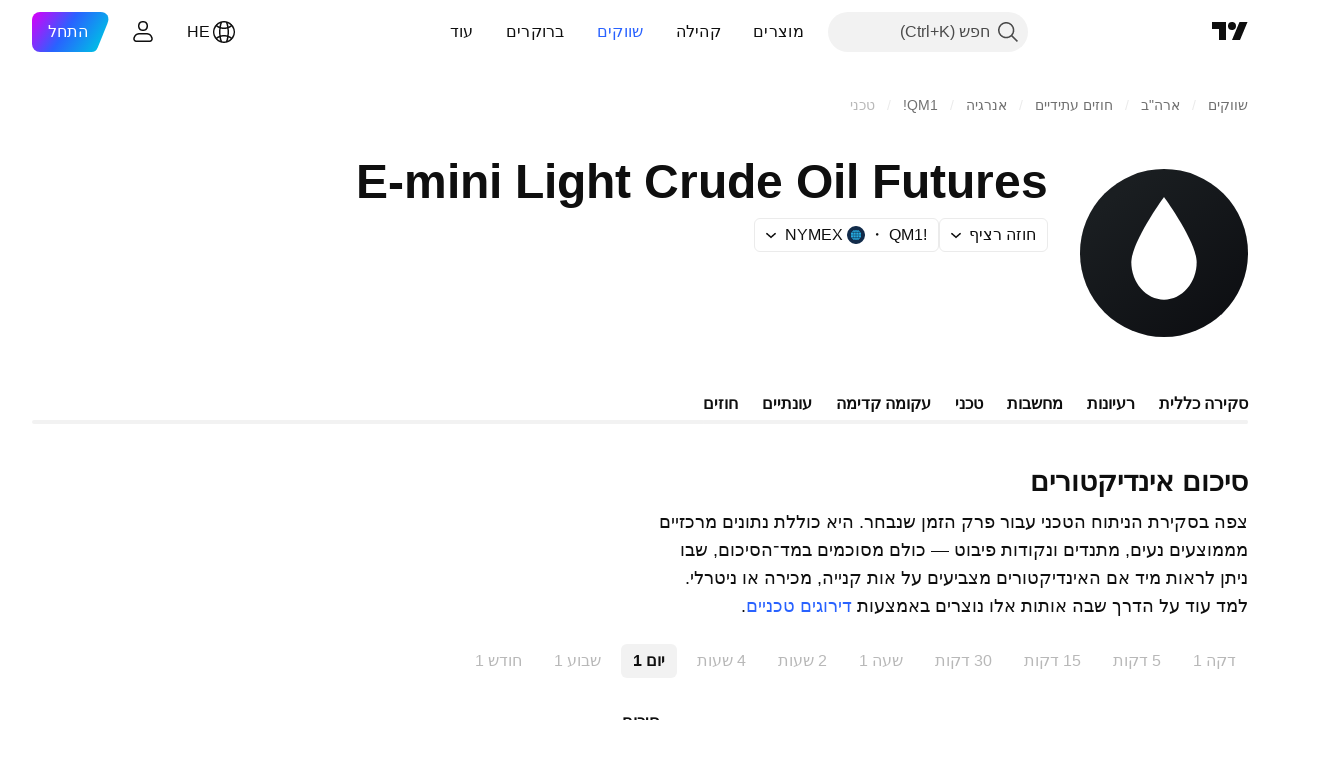

--- FILE ---
content_type: text/html; charset=utf-8
request_url: https://il.tradingview.com/symbols/NYMEX_MINI-QM1!/technicals/
body_size: 51449
content:

<!DOCTYPE html>
<html lang="he" dir="rtl" class="is-not-authenticated is-not-pro  theme-light"
 data-theme="light">
<head><meta charset="utf-8" />
<meta name="viewport" content="width=device-width, initial-scale=1.0, maximum-scale=1.0, minimum-scale=1.0, user-scalable=no">	<script nonce="8Rv3bgITaA8QhxjUQMv8lQ==">window.initData = {};</script><title>ניתוח טכני של E-mini Light Crude Oil Futures (NYMEX_MINI: QM1!) — TradingView</title>
<!-- { block promo_footer_css_bundle } -->
		<!-- { render_css_bundle('promo_footer') } -->
		<link crossorigin="anonymous" href="https://static.tradingview.com/static/bundles/15992.6ab8fddbbeec572ad16b.rtl.css" rel="stylesheet" type="text/css"/>
	<!-- { endblock promo_footer_css_bundle } -->

	<!-- { block personal_css_bundle } -->

			<!-- render_css_bundle('category_base') -->
			<!-- render_css_bundle('category') -->

			<link crossorigin="anonymous" href="https://static.tradingview.com/static/bundles/7204.bd4a617f902d8e4336d7.rtl.css" rel="stylesheet" type="text/css"/>
<link crossorigin="anonymous" href="https://static.tradingview.com/static/bundles/77196.1ee43ed7cda5d814dba7.rtl.css" rel="stylesheet" type="text/css"/>
<link crossorigin="anonymous" href="https://static.tradingview.com/static/bundles/12874.2243f526973e835a8777.rtl.css" rel="stylesheet" type="text/css"/>
<link crossorigin="anonymous" href="https://static.tradingview.com/static/bundles/20541.ffebbd5b14e162a70fac.rtl.css" rel="stylesheet" type="text/css"/>
<link crossorigin="anonymous" href="https://static.tradingview.com/static/bundles/22691.df517de208b59f042c3b.rtl.css" rel="stylesheet" type="text/css"/>
<link crossorigin="anonymous" href="https://static.tradingview.com/static/bundles/72834.146c7925be9f43c9c767.rtl.css" rel="stylesheet" type="text/css"/>
<link crossorigin="anonymous" href="https://static.tradingview.com/static/bundles/6656.0e277b504c24d73f6420.rtl.css" rel="stylesheet" type="text/css"/>
<link crossorigin="anonymous" href="https://static.tradingview.com/static/bundles/97406.a24aa84d5466dfc219e3.rtl.css" rel="stylesheet" type="text/css"/>
<link crossorigin="anonymous" href="https://static.tradingview.com/static/bundles/51307.bb4e309d13e8ea654e19.rtl.css" rel="stylesheet" type="text/css"/>
<link crossorigin="anonymous" href="https://static.tradingview.com/static/bundles/62560.c8a32e4a427c0c57131c.rtl.css" rel="stylesheet" type="text/css"/>
<link crossorigin="anonymous" href="https://static.tradingview.com/static/bundles/4857.2a0b835c9459f5e8f334.rtl.css" rel="stylesheet" type="text/css"/>
<link crossorigin="anonymous" href="https://static.tradingview.com/static/bundles/60733.515b38c2fad56295e0d7.rtl.css" rel="stylesheet" type="text/css"/>
<link crossorigin="anonymous" href="https://static.tradingview.com/static/bundles/94584.053cede951b9d64dea44.rtl.css" rel="stylesheet" type="text/css"/>
<link crossorigin="anonymous" href="https://static.tradingview.com/static/bundles/52294.8c6373aa92664b86de9e.rtl.css" rel="stylesheet" type="text/css"/>
<link crossorigin="anonymous" href="https://static.tradingview.com/static/bundles/56167.a33c76f5549cc7102e61.rtl.css" rel="stylesheet" type="text/css"/>
<link crossorigin="anonymous" href="https://static.tradingview.com/static/bundles/72373.cdd20397318c8a54ee02.rtl.css" rel="stylesheet" type="text/css"/>
<link crossorigin="anonymous" href="https://static.tradingview.com/static/bundles/68820.b0c44555783cdd4786b8.rtl.css" rel="stylesheet" type="text/css"/>
<link crossorigin="anonymous" href="https://static.tradingview.com/static/bundles/39394.1f12e32e6d4c4b83fe10.rtl.css" rel="stylesheet" type="text/css"/>
<link crossorigin="anonymous" href="https://static.tradingview.com/static/bundles/28562.e29096bd778450adbd58.rtl.css" rel="stylesheet" type="text/css"/>
<link crossorigin="anonymous" href="https://static.tradingview.com/static/bundles/30331.cec6b9b458e103483d37.rtl.css" rel="stylesheet" type="text/css"/>
<link crossorigin="anonymous" href="https://static.tradingview.com/static/bundles/45207.4c0489c8756499c78a5e.rtl.css" rel="stylesheet" type="text/css"/>
<link crossorigin="anonymous" href="https://static.tradingview.com/static/bundles/5347.66e97921f2de4965604d.rtl.css" rel="stylesheet" type="text/css"/>
<link crossorigin="anonymous" href="https://static.tradingview.com/static/bundles/90145.8b74b8d86218eec14871.rtl.css" rel="stylesheet" type="text/css"/>
<link crossorigin="anonymous" href="https://static.tradingview.com/static/bundles/59334.4a832facb7e57c5e13f3.rtl.css" rel="stylesheet" type="text/css"/>
<link crossorigin="anonymous" href="https://static.tradingview.com/static/bundles/91361.140a08c3b11237f684ec.rtl.css" rel="stylesheet" type="text/css"/>
<link crossorigin="anonymous" href="https://static.tradingview.com/static/bundles/3691.a607e1947cc1d6442aef.rtl.css" rel="stylesheet" type="text/css"/>
<link crossorigin="anonymous" href="https://static.tradingview.com/static/bundles/79248.b085e41549ac76222ff0.rtl.css" rel="stylesheet" type="text/css"/>
<link crossorigin="anonymous" href="https://static.tradingview.com/static/bundles/17675.7322b9d581c3bd767a8f.rtl.css" rel="stylesheet" type="text/css"/>
<link crossorigin="anonymous" href="https://static.tradingview.com/static/bundles/48507.c2b4312adc616522c96a.rtl.css" rel="stylesheet" type="text/css"/>
<link crossorigin="anonymous" href="https://static.tradingview.com/static/bundles/52255.d675e248456677875a71.rtl.css" rel="stylesheet" type="text/css"/>
			<link crossorigin="anonymous" href="https://static.tradingview.com/static/bundles/95626.0b382ed55589e98e3418.rtl.css" rel="stylesheet" type="text/css"/>
<link crossorigin="anonymous" href="https://static.tradingview.com/static/bundles/88356.2020d73e26d49ab4f152.rtl.css" rel="stylesheet" type="text/css"/>
<link crossorigin="anonymous" href="https://static.tradingview.com/static/bundles/78820.3dc3168a8005e8c156fe.rtl.css" rel="stylesheet" type="text/css"/>
<link crossorigin="anonymous" href="https://static.tradingview.com/static/bundles/30608.1b5e0eb056a8145e2004.rtl.css" rel="stylesheet" type="text/css"/>
<link crossorigin="anonymous" href="https://static.tradingview.com/static/bundles/34700.362fa6a7ab1f3e3b06c4.rtl.css" rel="stylesheet" type="text/css"/>
<link crossorigin="anonymous" href="https://static.tradingview.com/static/bundles/17644.53a8a16a13c65b9ef1b6.rtl.css" rel="stylesheet" type="text/css"/>
<link crossorigin="anonymous" href="https://static.tradingview.com/static/bundles/22969.c32eeb1152afcd97b12e.rtl.css" rel="stylesheet" type="text/css"/>
<link crossorigin="anonymous" href="https://static.tradingview.com/static/bundles/66585.993b8d26d6975f2fa6c1.rtl.css" rel="stylesheet" type="text/css"/>
<link crossorigin="anonymous" href="https://static.tradingview.com/static/bundles/3004.893e8493ede47fdc9e97.rtl.css" rel="stylesheet" type="text/css"/>
<link crossorigin="anonymous" href="https://static.tradingview.com/static/bundles/78828.5bb76f10a0f822cc9f89.rtl.css" rel="stylesheet" type="text/css"/>
<link crossorigin="anonymous" href="https://static.tradingview.com/static/bundles/19465.d28d32a9cf4c8b2ae874.rtl.css" rel="stylesheet" type="text/css"/>
<link crossorigin="anonymous" href="https://static.tradingview.com/static/bundles/17708.76b53d849e04d07888c5.rtl.css" rel="stylesheet" type="text/css"/>
<link crossorigin="anonymous" href="https://static.tradingview.com/static/bundles/5193.e52e20403800cce198b0.rtl.css" rel="stylesheet" type="text/css"/>
<link crossorigin="anonymous" href="https://static.tradingview.com/static/bundles/51029.52bf22cf20129e43d305.rtl.css" rel="stylesheet" type="text/css"/>
<link crossorigin="anonymous" href="https://static.tradingview.com/static/bundles/72543.fd9c7fdf81b96fb22c7d.rtl.css" rel="stylesheet" type="text/css"/>
<link crossorigin="anonymous" href="https://static.tradingview.com/static/bundles/15127.08755d09afb2811cc922.rtl.css" rel="stylesheet" type="text/css"/>
<link crossorigin="anonymous" href="https://static.tradingview.com/static/bundles/23170.71338597533300e65499.rtl.css" rel="stylesheet" type="text/css"/>
<link crossorigin="anonymous" href="https://static.tradingview.com/static/bundles/41651.62c62b9357725600bfe8.rtl.css" rel="stylesheet" type="text/css"/>
<link crossorigin="anonymous" href="https://static.tradingview.com/static/bundles/5084.763f13567f3804bdb577.rtl.css" rel="stylesheet" type="text/css"/>
<link crossorigin="anonymous" href="https://static.tradingview.com/static/bundles/90002.75eb65f977c84b868ee3.rtl.css" rel="stylesheet" type="text/css"/>

			<!-- categories/base additional_css_bundles -->
				<!-- render_css_bundle(symbol_page_tab_technicals) -->
				<link crossorigin="anonymous" href="https://static.tradingview.com/static/bundles/62419.12891bfbb287744d3a89.rtl.css" rel="stylesheet" type="text/css"/>
<link crossorigin="anonymous" href="https://static.tradingview.com/static/bundles/32078.4dd8f716b361ea76fac9.rtl.css" rel="stylesheet" type="text/css"/>
<link crossorigin="anonymous" href="https://static.tradingview.com/static/bundles/50370.a1a91e4e3b8d4d56af6a.rtl.css" rel="stylesheet" type="text/css"/>
<link crossorigin="anonymous" href="https://static.tradingview.com/static/bundles/24840.08865a24cd22e705a127.rtl.css" rel="stylesheet" type="text/css"/>
<link crossorigin="anonymous" href="https://static.tradingview.com/static/bundles/87828.b5acda22a891bd0b8b78.rtl.css" rel="stylesheet" type="text/css"/>
<link crossorigin="anonymous" href="https://static.tradingview.com/static/bundles/81350.86c68c4067216e42a0f1.rtl.css" rel="stylesheet" type="text/css"/>
<link crossorigin="anonymous" href="https://static.tradingview.com/static/bundles/54123.b37eaf239cea1a4a4b98.rtl.css" rel="stylesheet" type="text/css"/>
<link crossorigin="anonymous" href="https://static.tradingview.com/static/bundles/62882.bb7416e25ce047652be6.rtl.css" rel="stylesheet" type="text/css"/>
<link crossorigin="anonymous" href="https://static.tradingview.com/static/bundles/78206.fc496ea02bedbed2805a.rtl.css" rel="stylesheet" type="text/css"/>
<link crossorigin="anonymous" href="https://static.tradingview.com/static/bundles/14896.f1db42b7b1545ca43c36.rtl.css" rel="stylesheet" type="text/css"/>
<link crossorigin="anonymous" href="https://static.tradingview.com/static/bundles/64463.906b5d47d47e4a2fad7b.rtl.css" rel="stylesheet" type="text/css"/>
<link crossorigin="anonymous" href="https://static.tradingview.com/static/bundles/96080.7723043bc419795133c2.rtl.css" rel="stylesheet" type="text/css"/>
<link crossorigin="anonymous" href="https://static.tradingview.com/static/bundles/37419.ec2a6e8f9fa5f15cee76.rtl.css" rel="stylesheet" type="text/css"/>
<link crossorigin="anonymous" href="https://static.tradingview.com/static/bundles/86211.013ee7a196ef8a0d50da.rtl.css" rel="stylesheet" type="text/css"/>
<link crossorigin="anonymous" href="https://static.tradingview.com/static/bundles/94425.e8a11b1164ed8f31863d.rtl.css" rel="stylesheet" type="text/css"/>
<link crossorigin="anonymous" href="https://static.tradingview.com/static/bundles/20785.ff4d1676910a77c024eb.rtl.css" rel="stylesheet" type="text/css"/>
<link crossorigin="anonymous" href="https://static.tradingview.com/static/bundles/66504.f8f03e09b6c9491b680b.rtl.css" rel="stylesheet" type="text/css"/>
<link crossorigin="anonymous" href="https://static.tradingview.com/static/bundles/7172.c490c0ef58ae3de2acb4.rtl.css" rel="stylesheet" type="text/css"/>
<link crossorigin="anonymous" href="https://static.tradingview.com/static/bundles/85624.4fbbc0eda1071fb9ab6a.rtl.css" rel="stylesheet" type="text/css"/>
<link crossorigin="anonymous" href="https://static.tradingview.com/static/bundles/27024.28118528c09998360935.rtl.css" rel="stylesheet" type="text/css"/>
<link crossorigin="anonymous" href="https://static.tradingview.com/static/bundles/71008.cde4cc07b8a4e0d8ab8d.rtl.css" rel="stylesheet" type="text/css"/>
<link crossorigin="anonymous" href="https://static.tradingview.com/static/bundles/12379.f33d0a41c6ddff5c5ca9.rtl.css" rel="stylesheet" type="text/css"/>
<link crossorigin="anonymous" href="https://static.tradingview.com/static/bundles/30201.0b88dc48ccd54f3d34b3.rtl.css" rel="stylesheet" type="text/css"/>
<link crossorigin="anonymous" href="https://static.tradingview.com/static/bundles/68916.0265651bc410c9bf3db2.rtl.css" rel="stylesheet" type="text/css"/>
<link crossorigin="anonymous" href="https://static.tradingview.com/static/bundles/11184.c715ab0a81794a4ab238.rtl.css" rel="stylesheet" type="text/css"/>
<link crossorigin="anonymous" href="https://static.tradingview.com/static/bundles/73217.c4526c3c87d33bb2dc06.rtl.css" rel="stylesheet" type="text/css"/>
<link crossorigin="anonymous" href="https://static.tradingview.com/static/bundles/73201.e7683954682ac1ecadbd.rtl.css" rel="stylesheet" type="text/css"/>
<link crossorigin="anonymous" href="https://static.tradingview.com/static/bundles/47932.4c3b58f478ea6fbfb4db.rtl.css" rel="stylesheet" type="text/css"/>
			<!-- / categories/base additional_css_bundles -->

	<!-- { endblock personal_css_bundle } -->

	<!-- { block extra_styles } -->
	<!-- { endblock extra_styles } --><script nonce="8Rv3bgITaA8QhxjUQMv8lQ==">
	window.locale = 'he_IL';
	window.language = 'he_IL';
</script>
	<!-- { block promo_footer_js_bundle } -->
		<!-- { render_js_bundle('promo_footer') } -->
		<link crossorigin="anonymous" href="https://static.tradingview.com/static/bundles/he_IL.63639.1944621f814981fac967.js" rel="preload" as="script"/>
<link crossorigin="anonymous" href="https://static.tradingview.com/static/bundles/25096.92bda83ae2bfdec74d91.js" rel="preload" as="script"/>
<link crossorigin="anonymous" href="https://static.tradingview.com/static/bundles/promo_footer.9f40f89abe3e542d0c59.js" rel="preload" as="script"/><script crossorigin="anonymous" src="https://static.tradingview.com/static/bundles/he_IL.63639.1944621f814981fac967.js" defer></script>
<script crossorigin="anonymous" src="https://static.tradingview.com/static/bundles/25096.92bda83ae2bfdec74d91.js" defer></script>
<script crossorigin="anonymous" src="https://static.tradingview.com/static/bundles/promo_footer.9f40f89abe3e542d0c59.js" defer></script>
	<!-- { endblock promo_footer_js_bundle } -->

	<!-- { block personal_js_bundle } -->
<!-- render_js_bundle('category_base') -->
			<!-- render_js_bundle('category') -->

			<link crossorigin="anonymous" href="https://static.tradingview.com/static/bundles/runtime.4c6ffe7c2bbdd3d1ad96.js" rel="preload" as="script"/>
<link crossorigin="anonymous" href="https://static.tradingview.com/static/bundles/he_IL.11389.2b9c5a4a377923252369.js" rel="preload" as="script"/>
<link crossorigin="anonymous" href="https://static.tradingview.com/static/bundles/32227.d826c45d2d27f2ff4314.js" rel="preload" as="script"/>
<link crossorigin="anonymous" href="https://static.tradingview.com/static/bundles/77507.fb006c0c7a02051cf5cd.js" rel="preload" as="script"/>
<link crossorigin="anonymous" href="https://static.tradingview.com/static/bundles/22665.478e72b4af5ae0c375ec.js" rel="preload" as="script"/>
<link crossorigin="anonymous" href="https://static.tradingview.com/static/bundles/12886.7be7542f140baf734d79.js" rel="preload" as="script"/>
<link crossorigin="anonymous" href="https://static.tradingview.com/static/bundles/22023.035d84389dc598280aca.js" rel="preload" as="script"/>
<link crossorigin="anonymous" href="https://static.tradingview.com/static/bundles/2373.7f1c5f402e07b6f9d0b4.js" rel="preload" as="script"/>
<link crossorigin="anonymous" href="https://static.tradingview.com/static/bundles/62134.57ec9cb3f1548c6e710a.js" rel="preload" as="script"/>
<link crossorigin="anonymous" href="https://static.tradingview.com/static/bundles/1620.cf91b3df49fde2229d37.js" rel="preload" as="script"/>
<link crossorigin="anonymous" href="https://static.tradingview.com/static/bundles/68134.53b8dc667ab093512b37.js" rel="preload" as="script"/>
<link crossorigin="anonymous" href="https://static.tradingview.com/static/bundles/93243.d16dcf8fc50e14d67819.js" rel="preload" as="script"/>
<link crossorigin="anonymous" href="https://static.tradingview.com/static/bundles/42118.bbb421f8429d470f632c.js" rel="preload" as="script"/>
<link crossorigin="anonymous" href="https://static.tradingview.com/static/bundles/32378.b87f7c1aed020f9c3427.js" rel="preload" as="script"/>
<link crossorigin="anonymous" href="https://static.tradingview.com/static/bundles/29138.7f85e2418196e920beee.js" rel="preload" as="script"/>
<link crossorigin="anonymous" href="https://static.tradingview.com/static/bundles/23298.0b1a2a8df7ae6c4f9aff.js" rel="preload" as="script"/>
<link crossorigin="anonymous" href="https://static.tradingview.com/static/bundles/91834.e171e6fa6b70418d852b.js" rel="preload" as="script"/>
<link crossorigin="anonymous" href="https://static.tradingview.com/static/bundles/81015.c5fe71efdf25ba7bb850.js" rel="preload" as="script"/>
<link crossorigin="anonymous" href="https://static.tradingview.com/static/bundles/70241.3d9bbccdea83ccabe7c4.js" rel="preload" as="script"/>
<link crossorigin="anonymous" href="https://static.tradingview.com/static/bundles/category_base.423a48656337523b2599.js" rel="preload" as="script"/><script crossorigin="anonymous" src="https://static.tradingview.com/static/bundles/runtime.4c6ffe7c2bbdd3d1ad96.js" defer></script>
<script crossorigin="anonymous" src="https://static.tradingview.com/static/bundles/he_IL.11389.2b9c5a4a377923252369.js" defer></script>
<script crossorigin="anonymous" src="https://static.tradingview.com/static/bundles/32227.d826c45d2d27f2ff4314.js" defer></script>
<script crossorigin="anonymous" src="https://static.tradingview.com/static/bundles/77507.fb006c0c7a02051cf5cd.js" defer></script>
<script crossorigin="anonymous" src="https://static.tradingview.com/static/bundles/22665.478e72b4af5ae0c375ec.js" defer></script>
<script crossorigin="anonymous" src="https://static.tradingview.com/static/bundles/12886.7be7542f140baf734d79.js" defer></script>
<script crossorigin="anonymous" src="https://static.tradingview.com/static/bundles/22023.035d84389dc598280aca.js" defer></script>
<script crossorigin="anonymous" src="https://static.tradingview.com/static/bundles/2373.7f1c5f402e07b6f9d0b4.js" defer></script>
<script crossorigin="anonymous" src="https://static.tradingview.com/static/bundles/62134.57ec9cb3f1548c6e710a.js" defer></script>
<script crossorigin="anonymous" src="https://static.tradingview.com/static/bundles/1620.cf91b3df49fde2229d37.js" defer></script>
<script crossorigin="anonymous" src="https://static.tradingview.com/static/bundles/68134.53b8dc667ab093512b37.js" defer></script>
<script crossorigin="anonymous" src="https://static.tradingview.com/static/bundles/93243.d16dcf8fc50e14d67819.js" defer></script>
<script crossorigin="anonymous" src="https://static.tradingview.com/static/bundles/42118.bbb421f8429d470f632c.js" defer></script>
<script crossorigin="anonymous" src="https://static.tradingview.com/static/bundles/32378.b87f7c1aed020f9c3427.js" defer></script>
<script crossorigin="anonymous" src="https://static.tradingview.com/static/bundles/29138.7f85e2418196e920beee.js" defer></script>
<script crossorigin="anonymous" src="https://static.tradingview.com/static/bundles/23298.0b1a2a8df7ae6c4f9aff.js" defer></script>
<script crossorigin="anonymous" src="https://static.tradingview.com/static/bundles/91834.e171e6fa6b70418d852b.js" defer></script>
<script crossorigin="anonymous" src="https://static.tradingview.com/static/bundles/81015.c5fe71efdf25ba7bb850.js" defer></script>
<script crossorigin="anonymous" src="https://static.tradingview.com/static/bundles/70241.3d9bbccdea83ccabe7c4.js" defer></script>
<script crossorigin="anonymous" src="https://static.tradingview.com/static/bundles/category_base.423a48656337523b2599.js" defer></script>
			<link crossorigin="anonymous" href="https://static.tradingview.com/static/bundles/he_IL.22589.11c41dbeaa9440298940.js" rel="preload" as="script"/>
<link crossorigin="anonymous" href="https://static.tradingview.com/static/bundles/84434.120d06989366c97d852e.js" rel="preload" as="script"/>
<link crossorigin="anonymous" href="https://static.tradingview.com/static/bundles/25977.1ca0e0e11ed027ab1369.js" rel="preload" as="script"/>
<link crossorigin="anonymous" href="https://static.tradingview.com/static/bundles/98777.b0d6b6f1842467663bf5.js" rel="preload" as="script"/>
<link crossorigin="anonymous" href="https://static.tradingview.com/static/bundles/4570.7df04ff726ec9de10a0f.js" rel="preload" as="script"/>
<link crossorigin="anonymous" href="https://static.tradingview.com/static/bundles/24377.3bc2e021db733b51d5d1.js" rel="preload" as="script"/>
<link crossorigin="anonymous" href="https://static.tradingview.com/static/bundles/44199.3dbc4d801452c6cddeb7.js" rel="preload" as="script"/>
<link crossorigin="anonymous" href="https://static.tradingview.com/static/bundles/77348.bd9cdbb17234f11d109f.js" rel="preload" as="script"/>
<link crossorigin="anonymous" href="https://static.tradingview.com/static/bundles/8721.9b0f32f0e7525003e53d.js" rel="preload" as="script"/>
<link crossorigin="anonymous" href="https://static.tradingview.com/static/bundles/54688.525016de76035aa87841.js" rel="preload" as="script"/>
<link crossorigin="anonymous" href="https://static.tradingview.com/static/bundles/81967.9ac06e70ce376693219c.js" rel="preload" as="script"/>
<link crossorigin="anonymous" href="https://static.tradingview.com/static/bundles/36921.46f26feda38a5895dd86.js" rel="preload" as="script"/>
<link crossorigin="anonymous" href="https://static.tradingview.com/static/bundles/category.713f1d4ce8f42423b8d3.js" rel="preload" as="script"/><script crossorigin="anonymous" src="https://static.tradingview.com/static/bundles/he_IL.22589.11c41dbeaa9440298940.js" defer></script>
<script crossorigin="anonymous" src="https://static.tradingview.com/static/bundles/84434.120d06989366c97d852e.js" defer></script>
<script crossorigin="anonymous" src="https://static.tradingview.com/static/bundles/25977.1ca0e0e11ed027ab1369.js" defer></script>
<script crossorigin="anonymous" src="https://static.tradingview.com/static/bundles/98777.b0d6b6f1842467663bf5.js" defer></script>
<script crossorigin="anonymous" src="https://static.tradingview.com/static/bundles/4570.7df04ff726ec9de10a0f.js" defer></script>
<script crossorigin="anonymous" src="https://static.tradingview.com/static/bundles/24377.3bc2e021db733b51d5d1.js" defer></script>
<script crossorigin="anonymous" src="https://static.tradingview.com/static/bundles/44199.3dbc4d801452c6cddeb7.js" defer></script>
<script crossorigin="anonymous" src="https://static.tradingview.com/static/bundles/77348.bd9cdbb17234f11d109f.js" defer></script>
<script crossorigin="anonymous" src="https://static.tradingview.com/static/bundles/8721.9b0f32f0e7525003e53d.js" defer></script>
<script crossorigin="anonymous" src="https://static.tradingview.com/static/bundles/54688.525016de76035aa87841.js" defer></script>
<script crossorigin="anonymous" src="https://static.tradingview.com/static/bundles/81967.9ac06e70ce376693219c.js" defer></script>
<script crossorigin="anonymous" src="https://static.tradingview.com/static/bundles/36921.46f26feda38a5895dd86.js" defer></script>
<script crossorigin="anonymous" src="https://static.tradingview.com/static/bundles/category.713f1d4ce8f42423b8d3.js" defer></script>	<!-- { endblock personal_js_bundle } -->

	<!-- { block additional_js_bundle } -->
<!-- categories/base additional_js_bundles -->				<!-- render_js_bundle(symbol_page_tab_technicals) -->
				<link crossorigin="anonymous" href="https://static.tradingview.com/static/bundles/he_IL.55512.347ac4636eb6803f855f.js" rel="preload" as="script"/>
<link crossorigin="anonymous" href="https://static.tradingview.com/static/bundles/77978.7cf853c9d929c515176f.js" rel="preload" as="script"/>
<link crossorigin="anonymous" href="https://static.tradingview.com/static/bundles/12904.a1f81a7e6057d8a78c7f.js" rel="preload" as="script"/>
<link crossorigin="anonymous" href="https://static.tradingview.com/static/bundles/97877.3c08dc51a42bbcbcdba3.js" rel="preload" as="script"/>
<link crossorigin="anonymous" href="https://static.tradingview.com/static/bundles/symbol_page_tab_technicals.031eaf712d84a078d372.js" rel="preload" as="script"/><script crossorigin="anonymous" src="https://static.tradingview.com/static/bundles/he_IL.55512.347ac4636eb6803f855f.js" defer></script>
<script crossorigin="anonymous" src="https://static.tradingview.com/static/bundles/77978.7cf853c9d929c515176f.js" defer></script>
<script crossorigin="anonymous" src="https://static.tradingview.com/static/bundles/12904.a1f81a7e6057d8a78c7f.js" defer></script>
<script crossorigin="anonymous" src="https://static.tradingview.com/static/bundles/97877.3c08dc51a42bbcbcdba3.js" defer></script>
<script crossorigin="anonymous" src="https://static.tradingview.com/static/bundles/symbol_page_tab_technicals.031eaf712d84a078d372.js" defer></script>
			<!-- / categories/base additional_js_bundles -->	<!-- { endblock additional_js_bundle } -->	<script nonce="8Rv3bgITaA8QhxjUQMv8lQ==">
		window.initData = window.initData || {};
		window.initData.theme = "light";
			(()=>{"use strict";const t=/(?:^|;)\s*theme=(dark|light)(?:;|$)|$/.exec(document.cookie)[1];t&&(document.documentElement.classList.toggle("theme-dark","dark"===t),document.documentElement.classList.toggle("theme-light","light"===t),document.documentElement.dataset.theme=t,window.initData=window.initData||{},window.initData.theme=t)})();
	</script>
	<script nonce="8Rv3bgITaA8QhxjUQMv8lQ==">
		(()=>{"use strict";"undefined"!=typeof window&&"undefined"!=typeof navigator&&/mac/i.test(navigator.platform)&&document.documentElement.classList.add("mac_os_system")})();
	</script>

	<script nonce="8Rv3bgITaA8QhxjUQMv8lQ==">var environment = "battle";
		window.WS_HOST_PING_REQUIRED = true;
		window.BUILD_TIME = "2026-01-20T09:00:31";
		window.WEBSOCKET_HOST = "data.tradingview.com";
		window.WEBSOCKET_PRO_HOST = "prodata.tradingview.com";
		window.WEBSOCKET_HOST_FOR_DEEP_BACKTESTING = "history-data.tradingview.com";
		window.WIDGET_HOST = "https://www.tradingview-widget.com";
		window.TradingView = window.TradingView || {};
	</script>

	<link rel="conversions-config" href="https://s3.tradingview.com/conversions_he.json">
	<link rel="metrics-config" href="https://scanner-backend.tradingview.com/enum/ordered?id=metrics_full_name,metrics&lang=he&label-product=ytm-metrics-plan.json" crossorigin>

	<script nonce="8Rv3bgITaA8QhxjUQMv8lQ==">
		(()=>{"use strict";function e(e,t=!1){const{searchParams:n}=new URL(String(location));let s="true"===n.get("mobileapp_new"),o="true"===n.get("mobileapp");if(!t){const e=function(e){const t=e+"=",n=document.cookie.split(";");for(let e=0;e<n.length;e++){let s=n[e];for(;" "===s.charAt(0);)s=s.substring(1,s.length);if(0===s.indexOf(t))return s.substring(t.length,s.length)}return null}("tv_app")||"";s||=["android","android_nps"].includes(e),o||="ios"===e}return!("new"!==e&&"any"!==e||!s)||!("new"===e||!o)}const t="undefined"!=typeof window&&"undefined"!=typeof navigator,n=t&&"ontouchstart"in window,s=(t&&n&&window,t&&(n||navigator.maxTouchPoints),t&&window.chrome&&window.chrome.runtime,t&&window.navigator.userAgent.toLowerCase().indexOf("firefox"),t&&/\sEdge\/\d\d\b/.test(navigator.userAgent),t&&Boolean(navigator.vendor)&&navigator.vendor.indexOf("Apple")>-1&&-1===navigator.userAgent.indexOf("CriOS")&&navigator.userAgent.indexOf("FxiOS"),t&&/mac/i.test(navigator.platform),t&&/Win32|Win64/i.test(navigator.platform),t&&/Linux/i.test(navigator.platform),t&&/Android/i.test(navigator.userAgent)),o=t&&/BlackBerry/i.test(navigator.userAgent),i=t&&/iPhone|iPad|iPod/.test(navigator.platform),c=t&&/Opera Mini/i.test(navigator.userAgent),r=t&&("MacIntel"===navigator.platform&&navigator.maxTouchPoints>1||/iPad/.test(navigator.platform)),a=s||o||i||c,h=window.TradingView=window.TradingView||{};const _={Android:()=>s,BlackBerry:()=>o,iOS:()=>i,Opera:()=>c,isIPad:()=>r,any:()=>a};h.isMobile=_;const l=new Map;function d(){const e=window.location.pathname,t=window.location.host,n=`${t}${e}`;return l.has(n)||l.set(n,function(e,t){const n=["^widget-docs"];for(const e of n)if(new RegExp(e).test(t))return!0;const s=["^widgetembed/?$","^cmewidgetembed/?$","^([0-9a-zA-Z-]+)/widgetembed/?$","^([0-9a-zA-Z-]+)/widgetstatic/?$","^([0-9a-zA-Z-]+)?/?mediumwidgetembed/?$","^twitter-chart/?$","^telegram/chart/?$","^embed/([0-9a-zA-Z]{8})/?$","^widgetpopup/?$","^extension/?$","^idea-popup/?$","^hotlistswidgetembed/?$","^([0-9a-zA-Z-]+)/hotlistswidgetembed/?$","^marketoverviewwidgetembed/?$","^([0-9a-zA-Z-]+)/marketoverviewwidgetembed/?$","^eventswidgetembed/?$","^tickerswidgetembed/?$","^forexcrossrateswidgetembed/?$","^forexheatmapwidgetembed/?$","^marketquoteswidgetembed/?$","^screenerwidget/?$","^cryptomktscreenerwidget/?$","^([0-9a-zA-Z-]+)/cryptomktscreenerwidget/?$","^([0-9a-zA-Z-]+)/marketquoteswidgetembed/?$","^technical-analysis-widget-embed/$","^singlequotewidgetembed/?$","^([0-9a-zA-Z-]+)/singlequotewidgetembed/?$","^embed-widget/([0-9a-zA-Z-]+)/(([0-9a-zA-Z-]+)/)?$","^widget-docs/([0-9a-zA-Z-]+)/([0-9a-zA-Z-/]+)?$"],o=e.replace(/^\//,"");let i;for(let e=s.length-1;e>=0;e--)if(i=new RegExp(s[e]),i.test(o))return!0;return!1}(e,t)),l.get(n)??!1}h.onWidget=d;const g=()=>{},u="~m~";class m{constructor(e,t={}){this.sessionid=null,this.connected=!1,this._timeout=null,this._base=e,this._options={timeout:t.timeout||2e4,connectionType:t.connectionType}}connect(){this._socket=new WebSocket(this._prepareUrl()),this._socket.onmessage=e=>{
if("string"!=typeof e.data)throw new TypeError(`The WebSocket message should be a string. Recieved ${Object.prototype.toString.call(e.data)}`);this._onData(e.data)},this._socket.onclose=this._onClose.bind(this),this._socket.onerror=this._onError.bind(this)}send(e){this._socket&&this._socket.send(this._encode(e))}disconnect(){this._clearIdleTimeout(),this._socket&&(this._socket.onmessage=g,this._socket.onclose=g,this._socket.onerror=g,this._socket.close())}_clearIdleTimeout(){null!==this._timeout&&(clearTimeout(this._timeout),this._timeout=null)}_encode(e){let t,n="";const s=Array.isArray(e)?e:[e],o=s.length;for(let e=0;e<o;e++)t=null===s[e]||void 0===s[e]?"":m._stringify(s[e]),n+=u+t.length+u+t;return n}_decode(e){const t=[];let n,s;do{if(e.substring(0,3)!==u)return t;n="",s="";const o=(e=e.substring(3)).length;for(let t=0;t<o;t++){if(s=Number(e.substring(t,t+1)),Number(e.substring(t,t+1))!==s){e=e.substring(n.length+3),n=Number(n);break}n+=s}t.push(e.substring(0,n)),e=e.substring(n)}while(""!==e);return t}_onData(e){this._setTimeout();const t=this._decode(e),n=t.length;for(let e=0;e<n;e++)this._onMessage(t[e])}_setTimeout(){this._clearIdleTimeout(),this._timeout=setTimeout(this._onTimeout.bind(this),this._options.timeout)}_onTimeout(){this.disconnect(),this._onDisconnect({code:4e3,reason:"socket.io timeout",wasClean:!1})}_onMessage(e){this.sessionid?this._checkIfHeartbeat(e)?this._onHeartbeat(e.slice(3)):this._checkIfJson(e)?this._base.onMessage(JSON.parse(e.slice(3))):this._base.onMessage(e):(this.sessionid=e,this._onConnect())}_checkIfHeartbeat(e){return this._checkMessageType(e,"h")}_checkIfJson(e){return this._checkMessageType(e,"j")}_checkMessageType(e,t){return e.substring(0,3)==="~"+t+"~"}_onHeartbeat(e){this.send("~h~"+e)}_onConnect(){this.connected=!0,this._base.onConnect()}_onDisconnect(e){this._clear(),this._base.onDisconnect(e),this.sessionid=null}_clear(){this.connected=!1}_prepareUrl(){const t=w(this._base.host);if(t.pathname+="socket.io/websocket",t.protocol="wss:",t.searchParams.append("from",window.location.pathname.slice(1,50)),t.searchParams.append("date",window.BUILD_TIME||""),e("any")&&t.searchParams.append("client","mobile"),this._options.connectionType&&t.searchParams.append("type",this._options.connectionType),window.WEBSOCKET_PARAMS_ANALYTICS){const{ws_page_uri:e,ws_ancestor_origin:n}=window.WEBSOCKET_PARAMS_ANALYTICS;e&&t.searchParams.append("page-uri",e),n&&t.searchParams.append("ancestor-origin",n)}const n=window.location.search.includes("widget_token")||window.location.hash.includes("widget_token");return d()||n||t.searchParams.append("auth","sessionid"),t.href}_onClose(e){this._clearIdleTimeout(),this._onDisconnect(e)}_onError(e){this._clearIdleTimeout(),this._clear(),this._base.emit("error",[e]),this.sessionid=null}static _stringify(e){return"[object Object]"===Object.prototype.toString.call(e)?"~j~"+JSON.stringify(e):String(e)}}class p{constructor(e,t){this.host=e,this._connecting=!1,this._events={},this.transport=this._getTransport(t)}isConnected(){
return!!this.transport&&this.transport.connected}isConnecting(){return this._connecting}connect(){this.isConnected()||(this._connecting&&this.disconnect(),this._connecting=!0,this.transport.connect())}send(e){this.transport&&this.transport.connected&&this.transport.send(e)}disconnect(){this.transport&&this.transport.disconnect()}on(e,t){e in this._events||(this._events[e]=[]),this._events[e].push(t)}offAll(){this._events={}}onMessage(e){this.emit("message",[e])}emit(e,t=[]){if(e in this._events){const n=this._events[e].concat(),s=n.length;for(let e=0;e<s;e++)n[e].apply(this,t)}}onConnect(){this.clear(),this.emit("connect")}onDisconnect(e){this.emit("disconnect",[e])}clear(){this._connecting=!1}_getTransport(e){return new m(this,e)}}function w(e){const t=-1!==e.indexOf("/")?new URL(e):new URL("wss://"+e);if("wss:"!==t.protocol&&"https:"!==t.protocol)throw new Error("Invalid websocket base "+e);return t.pathname.endsWith("/")||(t.pathname+="/"),t.search="",t.username="",t.password="",t}const k="undefined"!=typeof window&&Number(window.TELEMETRY_WS_ERROR_LOGS_THRESHOLD)||0;class f{constructor(e,t={}){this._queueStack=[],this._logsQueue=[],this._telemetryObjectsQueue=[],this._reconnectCount=0,this._redirectCount=0,this._errorsCount=0,this._errorsInfoSent=!1,this._connectionStart=null,this._connectionEstablished=null,this._reconnectTimeout=null,this._onlineCancellationToken=null,this._isConnectionForbidden=!1,this._initialHost=t.initialHost||null,this._suggestedHost=e,this._proHost=t.proHost,this._reconnectHost=t.reconnectHost,this._noReconnectAfterTimeout=!0===t.noReconnectAfterTimeout,this._dataRequestTimeout=t.dataRequestTimeout,this._connectionType=t.connectionType,this._doConnect(),t.pingRequired&&-1===window.location.search.indexOf("noping")&&this._startPing()}connect(){this._tryConnect()}resetCounters(){this._reconnectCount=0,this._redirectCount=0}setLogger(e,t){this._logger=e,this._getLogHistory=t,this._flushLogs()}setTelemetry(e){this._telemetry=e,this._telemetry.reportSent.subscribe(this,this._onTelemetrySent),this._flushTelemetry()}onReconnect(e){this._onReconnect=e}isConnected(){return!!this._socket&&this._socket.isConnected()}isConnecting(){return!!this._socket&&this._socket.isConnecting()}on(e,t){return!!this._socket&&("connect"===e&&this._socket.isConnected()?t():"disconnect"===e?this._disconnectCallbacks.push(t):this._socket.on(e,t),!0)}getSessionId(){return this._socket&&this._socket.transport?this._socket.transport.sessionid:null}send(e){return this.isConnected()?(this._socket.send(e),!0):(this._queueMessage(e),!1)}getConnectionEstablished(){return this._connectionEstablished}getHost(){const e=this._tryGetProHost();return null!==e?e:this._reconnectHost&&this._reconnectCount>3?this._reconnectHost:this._suggestedHost}getReconnectCount(){return this._reconnectCount}getRedirectCount(){return this._redirectCount}getConnectionStart(){return this._connectionStart}disconnect(){this._clearReconnectTimeout(),(this.isConnected()||this.isConnecting())&&(this._propagateDisconnect(),this._disconnectCallbacks=[],
this._closeSocket())}forbidConnection(){this._isConnectionForbidden=!0,this.disconnect()}allowConnection(){this._isConnectionForbidden=!1,this.connect()}isMaxRedirects(){return this._redirectCount>=20}isMaxReconnects(){return this._reconnectCount>=20}getPingInfo(){return this._pingInfo||null}_tryGetProHost(){return window.TradingView&&window.TradingView.onChartPage&&"battle"===window.environment&&!this._redirectCount&&-1===window.location.href.indexOf("ws_host")?this._initialHost?this._initialHost:void 0!==window.user&&window.user.pro_plan?this._proHost||this._suggestedHost:null:null}_queueMessage(e){0===this._queueStack.length&&this._logMessage(0,"Socket is not connected. Queued a message"),this._queueStack.push(e)}_processMessageQueue(){0!==this._queueStack.length&&(this._logMessage(0,"Processing queued messages"),this._queueStack.forEach(this.send.bind(this)),this._logMessage(0,"Processed "+this._queueStack.length+" messages"),this._queueStack=[])}_onDisconnect(e){this._noReconnectAfterTimeout||null!==this._reconnectTimeout||(this._reconnectTimeout=setTimeout(this._tryReconnect.bind(this),5e3)),this._clearOnlineCancellationToken();let t="disconnect session:"+this.getSessionId();e&&(t+=", code:"+e.code+", reason:"+e.reason,1005===e.code&&this._sendTelemetry("websocket_code_1005")),this._logMessage(0,t),this._propagateDisconnect(e),this._closeSocket(),this._queueStack=[]}_closeSocket(){null!==this._socket&&(this._socket.offAll(),this._socket.disconnect(),this._socket=null)}_logMessage(e,t){const n={method:e,message:t};this._logger?this._flushLogMessage(n):(n.message=`[${(new Date).toISOString()}] ${n.message}`,this._logsQueue.push(n))}_flushLogMessage(e){switch(e.method){case 2:this._logger.logDebug(e.message);break;case 3:this._logger.logError(e.message);break;case 0:this._logger.logInfo(e.message);break;case 1:this._logger.logNormal(e.message)}}_flushLogs(){this._flushLogMessage({method:1,message:"messages from queue. Start."}),this._logsQueue.forEach((e=>{this._flushLogMessage(e)})),this._flushLogMessage({method:1,message:"messages from queue. End."}),this._logsQueue=[]}_sendTelemetry(e,t){const n={event:e,params:t};this._telemetry?this._flushTelemetryObject(n):this._telemetryObjectsQueue.push(n)}_flushTelemetryObject(e){this._telemetry.sendChartReport(e.event,e.params,!1)}_flushTelemetry(){this._telemetryObjectsQueue.forEach((e=>{this._flushTelemetryObject(e)})),this._telemetryObjectsQueue=[]}_doConnect(){this._socket&&(this._socket.isConnected()||this._socket.isConnecting())||(this._clearOnlineCancellationToken(),this._host=this.getHost(),this._socket=new p(this._host,{timeout:this._dataRequestTimeout,connectionType:this._connectionType}),this._logMessage(0,"Connecting to "+this._host),this._bindEvents(),this._disconnectCallbacks=[],this._connectionStart=performance.now(),this._connectionEstablished=null,this._socket.connect(),performance.mark("SWSC",{detail:"Start WebSocket connection"}),this._socket.on("connect",(()=>{performance.mark("EWSC",{detail:"End WebSocket connection"}),
performance.measure("WebSocket connection delay","SWSC","EWSC")})))}_propagateDisconnect(e){const t=this._disconnectCallbacks.length;for(let n=0;n<t;n++)this._disconnectCallbacks[n](e||{})}_bindEvents(){this._socket&&(this._socket.on("connect",(()=>{const e=this.getSessionId();if("string"==typeof e){const t=JSON.parse(e);if(t.redirect)return this._redirectCount+=1,this._suggestedHost=t.redirect,this.isMaxRedirects()&&this._sendTelemetry("redirect_bailout"),void this._redirect()}this._connectionEstablished=performance.now(),this._processMessageQueue(),this._logMessage(0,"connect session:"+e)})),this._socket.on("disconnect",this._onDisconnect.bind(this)),this._socket.on("close",this._onDisconnect.bind(this)),this._socket.on("error",(e=>{this._logMessage(0,new Date+" session:"+this.getSessionId()+" websocket error:"+JSON.stringify(e)),this._sendTelemetry("websocket_error"),this._errorsCount++,!this._errorsInfoSent&&this._errorsCount>=k&&(void 0!==this._lastConnectCallStack&&(this._sendTelemetry("websocket_error_connect_stack",{text:this._lastConnectCallStack}),delete this._lastConnectCallStack),void 0!==this._getLogHistory&&this._sendTelemetry("websocket_error_log",{text:this._getLogHistory(50).join("\n")}),this._errorsInfoSent=!0)})))}_redirect(){this.disconnect(),this._reconnectWhenOnline()}_tryReconnect(){this._tryConnect()&&(this._reconnectCount+=1)}_tryConnect(){return!this._isConnectionForbidden&&(this._clearReconnectTimeout(),this._lastConnectCallStack=new Error(`WebSocket connect stack. Is connected: ${this.isConnected()}.`).stack||"",!this.isConnected()&&(this.disconnect(),this._reconnectWhenOnline(),!0))}_clearOnlineCancellationToken(){this._onlineCancellationToken&&(this._onlineCancellationToken(),this._onlineCancellationToken=null)}_clearReconnectTimeout(){null!==this._reconnectTimeout&&(clearTimeout(this._reconnectTimeout),this._reconnectTimeout=null)}_reconnectWhenOnline(){if(navigator.onLine)return this._logMessage(0,"Network status: online - trying to connect"),this._doConnect(),void(this._onReconnect&&this._onReconnect());this._logMessage(0,"Network status: offline - wait until online"),this._onlineCancellationToken=function(e){let t=e;const n=()=>{window.removeEventListener("online",n),t&&t()};return window.addEventListener("online",n),()=>{t=null}}((()=>{this._logMessage(0,"Network status changed to online - trying to connect"),this._doConnect(),this._onReconnect&&this._onReconnect()}))}_onTelemetrySent(e){"websocket_error"in e&&(this._errorsCount=0,this._errorsInfoSent=!1)}_startPing(){if(this._pingIntervalId)return;const e=w(this.getHost());e.pathname+="ping",e.protocol="https:";let t=0,n=0;const s=e=>{this._pingInfo=this._pingInfo||{max:0,min:1/0,avg:0};const s=(new Date).getTime()-e;s>this._pingInfo.max&&(this._pingInfo.max=s),s<this._pingInfo.min&&(this._pingInfo.min=s),t+=s,n++,this._pingInfo.avg=t/n,n>=10&&this._pingIntervalId&&(clearInterval(this._pingIntervalId),delete this._pingIntervalId)};this._pingIntervalId=setInterval((()=>{const t=(new Date).getTime(),n=new XMLHttpRequest
;n.open("GET",e,!0),n.send(),n.onreadystatechange=()=>{n.readyState===XMLHttpRequest.DONE&&200===n.status&&s(t)}}),1e4)}}window.WSBackendConnection=new f(window.WEBSOCKET_HOST,{pingRequired:window.WS_HOST_PING_REQUIRED,proHost:window.WEBSOCKET_PRO_HOST,reconnectHost:window.WEBSOCKET_HOST_FOR_RECONNECT,initialHost:window.WEBSOCKET_INITIAL_HOST,connectionType:window.WEBSOCKET_CONNECTION_TYPE}),window.WSBackendConnectionCtor=f})();
	</script>

		<script nonce="8Rv3bgITaA8QhxjUQMv8lQ==">
			window.initData.url = "/symbols/NYMEX_MINI-QM1!/technicals/";

window.initData.feed_meta = {};
window.initData.symbolInfo = {"pro_symbol":"NYMEX_MINI:QM1!","has_ipo_details_visible":null,"exchange_info":null,"root":"QM","source_logo_id":"source/NYMEX_MINI","flag":"us","has_ipo_data":null,"type":"futures","exchange":"NYMEX_MINI","resolved_symbol":"NYMEX_MINI:QM1!","financial_indicator_id":null,"country_code_fund":null,"provider_id":"ice","base_currency":null,"source2":{"country":"US","description":"NYMEX","exchange-type":"exchange","id":"NYMEX_MINI","name":"NYMEX","url":"https://www.cmegroup.com/company/nymex.html"},"is_etf":false,"short_description":"E-mini Crude Oil Futures","currency":"USD","is_spot_bitcoin":false,"is_crypto":false,"is_mutual_fund":false,"currency_code":"USD","description":"E-mini Crude Oil Futures","is_derived_data":false,"product":"Commodity/Energy/Oil/CrudeOil/WTI","exchange_for_display":"NYMEX","underlying_symbol":null,"timezone":"America/New_York","has_price_snapshot":false,"is_corporate_bond":false,"is_spot_ethereum":false,"isin_displayed":null,"base_currency_id":null,"typespecs":["mini","continuous","synthetic"],"cryptoasset_id":null,"country":"us","data_frequency":null,"currency_id":"USD","source_logo_url":"https://s3-symbol-logo.tradingview.com/source/NYMEX_MINI.svg","has_fundamentals":false,"primary_name":null,"short_name":"QM1!","local_description":null,"root_description":"E-mini Crude Oil Futures","is_spread":false,"is_dex_symbol":false,"language":"en"};		</script>

	<script nonce="8Rv3bgITaA8QhxjUQMv8lQ==">var is_authenticated = false;
		var user = {"username":"Guest","following":"0","followers":"0","ignore_list":[],"available_offers":{}};
		window.initData.priceAlertsFacadeClientUrl = "https://pricealerts.tradingview.com";
		window.initData.currentLocaleInfo = {"language":"he_IL","language_name":"עברית","flag":"il","geoip_code":"il","dir":"rtl","iso":"he","iso_639_3":"heb","global_name":"Israeli"};
		window.initData.offerButtonInfo = {"class_name":"tv-header__offer-button-container--trial-join","title":"התחל","href":"/pricing/?source=header_go_pro_button&feature=start_free_trial","subtitle":null,"expiration":null,"color":"gradient","stretch":false};
		window.initData.settings = {'S3_LOGO_SERVICE_BASE_URL': 'https://s3-symbol-logo.tradingview.com/', 'S3_NEWS_IMAGE_SERVICE_BASE_URL': 'https://s3.tradingview.com/news/', 'WEBPACK_STATIC_PATH': 'https://static.tradingview.com/static/bundles/', 'TRADING_URL': 'https://papertrading.tradingview.com', 'CRUD_STORAGE_URL': 'https://crud-storage.tradingview.com'};
		window.countryCode = "US";


			window.__initialEnabledFeaturesets =
				(window.__initialEnabledFeaturesets || []).concat(
					['tv_production'].concat(
						window.ClientCustomConfiguration && window.ClientCustomConfiguration.getEnabledFeatureSet
							? JSON.parse(window.ClientCustomConfiguration.getEnabledFeatureSet())
							: []
					)
				);

			if (window.ClientCustomConfiguration && window.ClientCustomConfiguration.getDisabledFeatureSet) {
				window.__initialDisabledFeaturesets = JSON.parse(window.ClientCustomConfiguration.getDisabledFeatureSet());
			}



			var lastGlobalNotificationIds = [1015029,1015010,1014993,1014971,1014954,1014934,1014917,1014886,1014869,1014840,1014823];

		var shopConf = {
			offers: [],
		};

		var featureToggleState = {"black_friday_popup":1.0,"black_friday_mainpage":1.0,"black_friday_extend_limitation":1.0,"chart_autosave_5min":1.0,"chart_autosave_30min":1.0,"chart_save_metainfo_separately":1.0,"performance_test_mode":1.0,"ticks_replay":1.0,"footprint_statistic_table":1.0,"chart_storage_hibernation_delay_60min":1.0,"log_replay_to_persistent_logger":1.0,"enable_select_date_replay_mobile":1.0,"support_persistent_logs":1.0,"seasonals_table":1.0,"ytm_on_chart":1.0,"enable_step_by_step_hints_for_drawings":1.0,"enable_new_indicators_templates_view":1.0,"allow_brackets_profit_loss":1.0,"enable_traded_context_linking":1.0,"order_context_validation_in_instant_mode":1.0,"internal_fullscreen_api":1.0,"alerts-presets":1.0,"alerts-watchlist-allow-in-multicondions":1.0,"alerts-pro-symbol-filtering":1.0,"alerts-disable-fires-read-from-toast":1.0,"alerts-editor-fire-rate-setting":1.0,"enable_symbol_change_restriction_on_widgets":1.0,"enable_asx_symbol_restriction":1.0,"symphony_allow_non_partitioned_cookie_on_old_symphony":1.0,"symphony_notification_badges":1.0,"symphony_use_adk_for_upgrade_request":1.0,"telegram_mini_app_reduce_snapshot_quality":1.0,"news_enable_filtering_by_user":1.0,"timeout_django_db":0.15,"timeout_django_usersettings_db":0.15,"timeout_django_charts_db":0.25,"timeout_django_symbols_lists_db":0.25,"timeout_django_minds_db":0.05,"timeout_django_logging_db":0.25,"disable_services_monitor_metrics":1.0,"enable_signin_recaptcha":1.0,"enable_idea_spamdetectorml":1.0,"enable_idea_spamdetectorml_comments":1.0,"enable_spamdetectorml_chat":1.0,"enable_minds_spamdetectorml":1.0,"backend-connections-in-token":1.0,"one_connection_with_exchanges":1.0,"mobile-ads-ios":1.0,"mobile-ads-android":1.0,"google-one-tap-signin":1.0,"braintree-gopro-in-order-dialog":1.0,"braintree-apple-pay":1.0,"braintree-google-pay":1.0,"braintree-apple-pay-from-ios-app":1.0,"braintree-apple-pay-trial":1.0,"triplea-payments":1.0,"braintree-google-pay-trial":1.0,"braintree-one-usd-verification":1.0,"braintree-3ds-enabled":1.0,"braintree-3ds-status-check":1.0,"braintree-additional-card-checks-for-trial":1.0,"braintree-instant-settlement":1.0,"braintree_recurring_billing_scheduler_subscription":1.0,"checkout_manual_capture_required":1.0,"checkout-subscriptions":1.0,"checkout_additional_card_checks_for_trial":1.0,"checkout_fail_on_duplicate_payment_methods_for_trial":1.0,"checkout_fail_on_banned_countries_for_trial":1.0,"checkout_fail_on_banned_bank_for_trial":1.0,"checkout_fail_on_banned_bank_for_premium_trial":1.0,"checkout_fail_on_close_to_expiration_card_trial":1.0,"checkout_fail_on_prepaid_card_trial":1.0,"country_of_issuance_vs_billing_country":1.0,"checkout_show_instead_of_braintree":1.0,"checkout-3ds":1.0,"checkout-3ds-us":1.0,"checkout-paypal":1.0,"checkout_include_account_holder":1.0,"checkout-paypal-trial":1.0,"annual_to_monthly_downgrade_attempt":1.0,"razorpay_trial_10_inr":1.0,"razorpay-card-order-token-section":1.0,"razorpay-card-subscriptions":1.0,"razorpay-upi-subscriptions":1.0,"razorpay-s3-invoice-upload":1.0,"razorpay_include_date_of_birth":1.0,"dlocal-payments":1.0,"braintree_transaction_source":1.0,"vertex-tax":1.0,"receipt_in_emails":1.0,"adwords-analytics":1.0,"disable_mobile_upsell_ios":1.0,"disable_mobile_upsell_android":1.0,"required_agreement_for_rt":1.0,"check_market_data_limits":1.0,"force_to_complete_data":1.0,"force_to_upgrade_to_expert":1.0,"send_tradevan_invoice":1.0,"show_pepe_animation":1.0,"send_next_payment_info_receipt":1.0,"screener-alerts-read-only":1.0,"screener-condition-filters-auto-apply":1.0,"screener_bond_restriction_by_auth_enabled":1.0,"screener_bond_rating_columns_restriction_by_auth_enabled":1.0,"ses_tracking":1.0,"send_financial_notifications":1.0,"spark_translations":1.0,"spark_category_translations":1.0,"spark_tags_translations":1.0,"pro_plan_initial_refunds_disabled":1.0,"previous_monoproduct_purchases_refunds_enabled":1.0,"enable_ideas_recommendations":1.0,"enable_ideas_recommendations_feed":1.0,"fail_on_duplicate_payment_methods_for_trial":1.0,"ethoca_alert_notification_webhook":1.0,"hide_suspicious_users_ideas":1.0,"disable_publish_strategy_range_based_chart":1.0,"restrict_simultaneous_requests":1.0,"login_from_new_device_email":1.0,"ssr_worker_nowait":1.0,"broker_A1CAPITAL":1.0,"broker_ACTIVTRADES":1.0,"broker_ALCHEMYMARKETS":1.0,"broker_ALICEBLUE":1.0,"broker_ALPACA":1.0,"broker_ALRAMZ":1.0,"broker_AMP":1.0,"hide_ANGELONE_on_ios":1.0,"hide_ANGELONE_on_android":1.0,"hide_ANGELONE_on_mobile_web":1.0,"ANGELONE_beta":1.0,"broker_AVA_FUTURES":1.0,"AVA_FUTURES_oauth_authorization":1.0,"broker_B2PRIME":1.0,"broker_BAJAJ":1.0,"BAJAJ_beta":1.0,"broker_BEYOND":1.0,"broker_BINANCE":1.0,"enable_binanceapis_base_url":1.0,"broker_BINGBON":1.0,"broker_BITAZZA":1.0,"broker_BITGET":1.0,"broker_BITMEX":1.0,"broker_BITSTAMP":1.0,"broker_BLACKBULL":1.0,"broker_BLUEBERRYMARKETS":1.0,"broker_BTCC":1.0,"broker_BYBIT":1.0,"broker_CAPITALCOM":1.0,"broker_CAPTRADER":1.0,"CAPTRADER_separate_integration_migration_warning":1.0,"broker_CFI":1.0,"broker_CGSI":1.0,"hide_CGSI_on_ios":1.0,"hide_CGSI_on_android":1.0,"hide_CGSI_on_mobile_web":1.0,"CGSI_beta":1.0,"broker_CITYINDEX":1.0,"cityindex_spreadbetting":1.0,"broker_CMCMARKETS":1.0,"broker_COBRATRADING":1.0,"broker_COINBASE":1.0,"coinbase_request_server_logger":1.0,"coinbase_cancel_position_brackets":1.0,"broker_COINW":1.0,"broker_COLMEX":1.0,"hide_CQG_on_ios":1.0,"hide_CQG_on_android":1.0,"hide_CQG_on_mobile_web":1.0,"cqg-realtime-bandwidth-limit":1.0,"hide_CRYPTOCOM_on_ios":1.0,"hide_CRYPTOCOM_on_android":1.0,"hide_CRYPTOCOM_on_mobile_web":1.0,"CRYPTOCOM_beta":1.0,"hide_CURRENCYCOM_on_ios":1.0,"hide_CURRENCYCOM_on_android":1.0,"hide_CURRENCYCOM_on_mobile_web":1.0,"hide_CXM_on_ios":1.0,"hide_CXM_on_android":1.0,"hide_CXM_on_mobile_web":1.0,"CXM_beta":1.0,"broker_DAOL":1.0,"broker_DERAYAH":1.0,"broker_DHAN":1.0,"broker_DNSE":1.0,"broker_DORMAN":1.0,"hide_DUMMY_on_ios":1.0,"hide_DUMMY_on_android":1.0,"hide_DUMMY_on_mobile_web":1.0,"broker_EASYMARKETS":1.0,"broker_ECOVALORES":1.0,"ECOVALORES_beta":1.0,"broker_EDGECLEAR":1.0,"edgeclear_oauth_authorization":1.0,"broker_EIGHTCAP":1.0,"broker_ERRANTE":1.0,"broker_ESAFX":1.0,"hide_FIDELITY_on_ios":1.0,"hide_FIDELITY_on_android":1.0,"hide_FIDELITY_on_mobile_web":1.0,"FIDELITY_beta":1.0,"broker_FOREXCOM":1.0,"forexcom_session_v2":1.0,"broker_FPMARKETS":1.0,"hide_FTX_on_ios":1.0,"hide_FTX_on_android":1.0,"hide_FTX_on_mobile_web":1.0,"ftx_request_server_logger":1.0,"broker_FUSIONMARKETS":1.0,"fxcm_server_logger":1.0,"broker_FXCM":1.0,"broker_FXOPEN":1.0,"broker_FXPRO":1.0,"broker_FYERS":1.0,"broker_GATE":1.0,"broker_GBEBROKERS":1.0,"broker_GEMINI":1.0,"broker_GENIALINVESTIMENTOS":1.0,"hide_GLOBALPRIME_on_ios":1.0,"hide_GLOBALPRIME_on_android":1.0,"hide_GLOBALPRIME_on_mobile_web":1.0,"globalprime-brokers-side-maintenance":1.0,"broker_GOMARKETS":1.0,"broker_GOTRADE":1.0,"broker_HERENYA":1.0,"hide_HTX_on_ios":1.0,"hide_HTX_on_android":1.0,"hide_HTX_on_mobile_web":1.0,"broker_IBKR":1.0,"check_ibkr_side_maintenance":1.0,"ibkr_request_server_logger":1.0,"ibkr_parallel_provider_initialization":1.0,"ibkr_ws_account_summary":1.0,"ibkr_ws_server_logger":1.0,"ibkr_subscribe_to_order_updates_first":1.0,"ibkr_ws_account_ledger":1.0,"broker_IBROKER":1.0,"broker_ICMARKETS":1.0,"broker_ICMARKETS_ASIC":1.0,"broker_ICMARKETS_EU":1.0,"broker_IG":1.0,"broker_INFOYATIRIM":1.0,"broker_INNOVESTX":1.0,"broker_INTERACTIVEIL":1.0,"broker_IRONBEAM":1.0,"hide_IRONBEAM_CQG_on_ios":1.0,"hide_IRONBEAM_CQG_on_android":1.0,"hide_IRONBEAM_CQG_on_mobile_web":1.0,"broker_KSECURITIES":1.0,"broker_LIBERATOR":1.0,"broker_MEXEM":1.0,"broker_MIDAS":1.0,"hide_MOCKBROKER_on_ios":1.0,"hide_MOCKBROKER_on_android":1.0,"hide_MOCKBROKER_on_mobile_web":1.0,"hide_MOCKBROKER_IMPLICIT_on_ios":1.0,"hide_MOCKBROKER_IMPLICIT_on_android":1.0,"hide_MOCKBROKER_IMPLICIT_on_mobile_web":1.0,"hide_MOCKBROKER_CODE_on_ios":1.0,"hide_MOCKBROKER_CODE_on_android":1.0,"hide_MOCKBROKER_CODE_on_mobile_web":1.0,"broker_MOOMOO":1.0,"broker_MOTILALOSWAL":1.0,"broker_NINJATRADER":1.0,"broker_OANDA":1.0,"oanda_server_logging":1.0,"oanda_oauth_multiplexing":1.0,"broker_OKX":1.0,"broker_OPOFINANCE":1.0,"broker_OPTIMUS":1.0,"broker_OSMANLI":1.0,"broker_OSMANLIFX":1.0,"paper_force_connect_pushstream":1.0,"paper_subaccount_custom_currency":1.0,"paper_outside_rth":1.0,"broker_PAYTM":1.0,"broker_PEPPERSTONE":1.0,"broker_PHEMEX":1.0,"broker_PHILLIPCAPITAL_TR":1.0,"broker_PHILLIPNOVA":1.0,"broker_PLUS500":1.0,"plus500_oauth_authorization":1.0,"broker_PURPLETRADING":1.0,"broker_QUESTRADE":1.0,"broker_RIYADCAPITAL":1.0,"broker_ROBOMARKETS":1.0,"broker_REPLAYBROKER":1.0,"broker_SAMUEL":1.0,"broker_SAXOBANK":1.0,"broker_SHAREMARKET":1.0,"broker_SKILLING":1.0,"broker_SPREADEX":1.0,"broker_SWISSQUOTE":1.0,"broker_STONEX":1.0,"broker_TASTYFX":1.0,"broker_TASTYTRADE":1.0,"broker_THINKMARKETS":1.0,"broker_TICKMILL":1.0,"hide_TIGER_on_ios":1.0,"hide_TIGER_on_android":1.0,"hide_TIGER_on_mobile_web":1.0,"broker_TRADENATION":1.0,"hide_TRADESMART_on_ios":1.0,"hide_TRADESMART_on_android":1.0,"hide_TRADESMART_on_mobile_web":1.0,"TRADESMART_beta":1.0,"broker_TRADESTATION":1.0,"tradestation_request_server_logger":1.0,"tradestation_account_data_streaming":1.0,"tradestation_streaming_server_logging":1.0,"broker_TRADEZERO":1.0,"broker_TRADIER":1.0,"broker_TRADIER_FUTURES":1.0,"tradier_futures_oauth_authorization":1.0,"broker_TRADOVATE":1.0,"broker_TRADU":1.0,"tradu_spread_bet":1.0,"broker_TRIVE":1.0,"broker_VANTAGE":1.0,"broker_VELOCITY":1.0,"broker_WEBULL":1.0,"broker_WEBULLJAPAN":1.0,"broker_WEBULLPAY":1.0,"broker_WEBULLUK":1.0,"broker_WHITEBIT":1.0,"broker_WHSELFINVEST":1.0,"broker_WHSELFINVEST_FUTURES":1.0,"WHSELFINVEST_FUTURES_oauth_authorization":1.0,"broker_XCUBE":1.0,"broker_YLG":1.0,"broker_id_session":1.0,"disallow_concurrent_sessions":1.0,"use_code_flow_v2_provider":1.0,"use_code_flow_v2_provider_for_untested_brokers":1.0,"mobile_trading_web":1.0,"mobile_trading_ios":1.0,"mobile_trading_android":1.0,"continuous_front_contract_trading":1.0,"trading_request_server_logger":1.0,"rest_request_server_logger":1.0,"oauth2_code_flow_provider_server_logger":1.0,"rest_logout_on_429":1.0,"review_popup_on_chart":1.0,"show_concurrent_connection_warning":1.0,"enable_trading_server_logger":1.0,"order_presets":1.0,"order_ticket_resizable_drawer_on":1.0,"rest_use_async_mapper":1.0,"paper_competition_leaderboard":1.0,"paper_competition_link_community":1.0,"paper_competition_leaderboard_user_stats":1.0,"paper_competition_previous_competitions":1.0,"amp_oauth_authorization":1.0,"blueline_oauth_authorization":1.0,"dorman_oauth_authorization":1.0,"ironbeam_oauth_authorization":1.0,"optimus_oauth_authorization":1.0,"stonex_oauth_authorization":1.0,"ylg_oauth_authorization":1.0,"trading_general_events_ga_tracking":1.0,"replay_result_sharing":1.0,"replay_trading_brackets":1.0,"hide_all_brokers_button_in_ios_app":1.0,"force_max_allowed_pulling_intervals":1.0,"paper_delay_trading":1.0,"enable_first_touch_is_selection":1.0,"clear_project_order_on_order_ticket_close":1.0,"enable_new_behavior_of_confirm_buttons_on_mobile":1.0,"renew_token_preemption_30":1.0,"do_not_open_ot_from_plus_button":1.0,"broker_side_promotion":1.0,"enable_new_trading_menu_structure":1.0,"enable_order_panel_state_persistence":1.0,"quick_trading_panel":1.0,"paper_order_confirmation_dialog":1.0,"paper_multiple_levels_enabled":1.0,"enable_chart_adaptive_tpsl_buttons_on_mobile":1.0,"enable_market_project_order":1.0,"enable_symbols_popularity_showing":1.0,"enable_translations_s3_upload":1.0,"etf_fund_flows_only_days_resolutions":1.0,"advanced_watchlist_hide_compare_widget":1.0,"disable_snowplow_platform_events":1.0,"notify_idea_mods_about_first_publication":1.0,"enable_waf_tracking":1.0,"new_errors_flow":1.0,"two_tabs_one_report":1.0,"hide_save_indicator":1.0,"symbol_search_country_sources":1.0,"symbol_search_bond_type_filter":1.0,"watchlists_dialog_scroll_to_active":1.0,"bottom_panel_track_events":1.0,"snowplow_beacon_feature":1.0,"show_data_problems_in_help_center":1.0,"enable_apple_device_check":1.0,"enable_apple_intro_offer_signature":1.0,"enable_apple_promo_offer_signature_v2":1.0,"enable_apple_promo_signature":1.0,"should_charge_full_price_on_upgrade_if_google_payment":1.0,"enable_push_notifications_android":1.0,"enable_push_notifications_ios":1.0,"enable_manticore_cluster":1.0,"enable_pushstream_auth":1.0,"enable_envoy_proxy":1.0,"enable_envoy_proxy_papertrading":1.0,"enable_envoy_proxy_screener":1.0,"enable_tv_watchlists":1.0,"disable_watchlists_modify":1.0,"options_reduce_polling_interval":1.0,"options_chain_use_quote_session":1.0,"options_chain_volume":1.0,"options_chart_price_unit":1.0,"options_spread_explorer":1.0,"show_toast_about_unread_message":1.0,"enable_partner_payout":1.0,"enable_email_change_logging":1.0,"set_limit_to_1000_for_colored_lists":1.0,"enable_email_on_partner_status_change":1.0,"enable_partner_program_apply":1.0,"enable_partner_program":1.0,"compress_cache_data":1.0,"news_enable_streaming":1.0,"news_screener_page_client":1.0,"enable_declaration_popup_on_load":1.0,"move_ideas_and_minds_into_news":1.0,"broker_awards_vote_2025":1.0,"show_data_bonds_free_users":1.0,"enable_modern_render_mode_on_markets_bonds":1.0,"enable_prof_popup_free":1.0,"ios_app_news_and_minds":1.0,"fundamental_graphs_presets":1.0,"do_not_disclose_phone_occupancy":1.0,"enable_redirect_to_widget_documentation_of_any_localization":1.0,"news_enable_streaming_hibernation":1.0,"news_streaming_hibernation_delay_10min":1.0,"pass_recovery_search_hide_info":1.0,"news_enable_streaming_on_screener":1.0,"enable_forced_email_confirmation":1.0,"enable_support_assistant":1.0,"show_gift_button":1.0,"address_validation_enabled":1.0,"generate_invoice_number_by_country":1.0,"show_favorite_layouts":1.0,"enable_social_auth_confirmation":1.0,"enable_ad_block_detect":1.0,"tvd_new_tab_linking":1.0,"tvd_last_tab_close_button":1.0,"hide_embed_this_chart":1.0,"move_watchlist_actions":1.0,"enable_lingua_lang_check":1.0,"get_saved_active_list_before_getting_all_lists":1.0,"enable_alternative_twitter_api":1.0,"show_referral_notification_dialog":0.5,"set_new_black_color":1.0,"hide_right_toolbar_button":1.0,"news_use_news_mediator":1.0,"allow_trailing_whitespace_in_number_token":1.0,"restrict_pwned_password_set":1.0,"notif_settings_enable_new_store":1.0,"notif_settings_disable_old_store_write":1.0,"notif_settings_disable_old_store_read":1.0,"checkout-enable-risksdk":1.0,"checkout-enable-risksdk-for-initial-purchase":1.0,"enable_metadefender_check_for_agreement":1.0,"show_download_yield_curves_data":1.0,"disable_widgetbar_in_apps":1.0,"hide_publications_of_banned_users":1.0,"enable_summary_updates_from_chart_session":1.0,"portfolios_page":1.0,"show_news_flow_tool_right_bar":1.0,"enable_chart_saving_stats":1.0,"enable_saving_same_chart_rate_limit":1.0,"news_alerts_enabled":1.0,"refund_unvoidable_coupons_enabled":1.0,"vertical_editor":1.0,"enable_snowplow_email_tracking":1.0,"news_enable_sentiment":1.0,"use_in_symbol_search_options_mcx_exchange":1.0,"enable_usersettings_symbols_per_row_soft_limit":0.1,"forbid_login_with_pwned_passwords":1.0,"allow_script_package_subscriptions":1.0,"debug_get_test_bars_data":1.0,"news_use_mediator_story":1.0,"header_toolbar_trade_button":1.0,"black_friday_enable_skip_to_payment":1.0,"new_order_ticket_inputs":1.0,"hide_see_on_super_charts_button":1.0,"hide_symbol_page_chart_type_switcher":1.0,"disable_chat_spam_protection_for_premium_users":1.0,"make_trading_panel_contextual_tab":0.05,"enable_broker_comparison_pages":1.0,"use_custom_create_user_perms_screener":1.0,"force_to_complete_kyc":1.0};</script>

<script nonce="8Rv3bgITaA8QhxjUQMv8lQ==">
	window.initData = window.initData || {};

	window.initData.snowplowSettings = {
		collectorId: 'tv_cf',
		url: 'snowplow-pixel.tradingview.com',
		params: {
			appId: 'tradingview',
			postPath: '/com.tradingview/track',
		},
		enabled: true,
	}
</script>
	<script nonce="8Rv3bgITaA8QhxjUQMv8lQ==">window.PUSHSTREAM_URL = "wss://pushstream.tradingview.com";
		window.CHARTEVENTS_URL = "https://chartevents-reuters.tradingview.com/";
		window.ECONOMIC_CALENDAR_URL = "https://economic-calendar.tradingview.com/";
		window.EARNINGS_CALENDAR_URL = "https://scanner.tradingview.com";
		window.NEWS_SERVICE_URL = "https://news-headlines.tradingview.com";
		window.NEWS_MEDIATOR_URL = "https://news-mediator.tradingview.com";
		window.NEWS_STREAMING_URL = "https://notifications.tradingview.com/news/channel";
		window.SS_HOST = "symbol-search.tradingview.com";
		window.SS_URL = "";
		window.PORTFOLIO_URL = "https://portfolio.tradingview.com/portfolio/v1";
		window.SS_DOMAIN_PARAMETER = 'production';
		window.DEFAULT_SYMBOL = "NASDAQ:AAPL";
		window.COUNTRY_CODE_TO_DEFAULT_EXCHANGE = {"en":"US","us":"US","ae":"ADX","ar":"BCBA","at":"VIE","au":"ASX","bd":"DSEBD","be":"EURONEXT_BRU","bh":"BAHRAIN","br":"BMFBOVESPA","ca":"TSX","ch":"SIX","cl":"BCS","zh_CN":"SSE","co":"BVC","cy":"CSECY","cz":"PSECZ","de_DE":"XETR","dk":"OMXCOP","ee":"OMXTSE","eg":"EGX","es":"BME","fi":"OMXHEX","fr":"EURONEXT_PAR","gr":"ATHEX","hk":"HKEX","hu":"BET","id":"IDX","ie":"EURONEXTDUB","he_IL":"TASE","in":"BSE","is":"OMXICE","it":"MIL","ja":"TSE","ke":"NSEKE","kr":"KRX","kw":"KSE","lk":"CSELK","lt":"OMXVSE","lv":"OMXRSE","lu":"LUXSE","mx":"BMV","ma":"CSEMA","ms_MY":"MYX","ng":"NSENG","nl":"EURONEXT_AMS","no":"OSL","nz":"NZX","pe":"BVL","ph":"PSE","pk":"PSX","pl":"GPW","pt":"EURONEXT_LIS","qa":"QSE","rs":"BELEX","ru":"RUS","ro":"BVB","ar_AE":"TADAWUL","se":"NGM","sg":"SGX","sk":"BSSE","th_TH":"SET","tn":"BVMT","tr":"BIST","zh_TW":"TWSE","gb":"LSE","ve":"BVCV","vi_VN":"HOSE","za":"JSE"};
		window.SCREENER_HOST = "https://scanner.tradingview.com";
		window.TV_WATCHLISTS_URL = "";
		window.AWS_BBS3_DOMAIN = "https://tradingview-user-uploads.s3.amazonaws.com";
		window.AWS_S3_CDN  = "https://s3.tradingview.com";
		window.OPTIONS_CHARTING_HOST = "https://options-charting.tradingview.com";
		window.OPTIONS_STORAGE_HOST = "https://options-storage.tradingview.com";
		window.OPTIONS_STORAGE_DUMMY_RESPONSES = false;
		window.OPTIONS_SPREAD_EXPLORER_HOST = "https://options-spread-explorer.tradingview.com";
		window.initData.SCREENER_STORAGE_URL = "https://screener-storage.tradingview.com/screener-storage";
		window.initData.SCREENER_FACADE_HOST = "https://screener-facade.tradingview.com/screener-facade";
		window.initData.screener_storage_release_version = 49;
		window.initData.NEWS_SCREEN_DATA_VERSION = 1;

			window.DATA_ISSUES_HOST = "https://support-middleware.tradingview.com";

		window.TELEMETRY_HOSTS = {"charts":{"free":"https://telemetry.tradingview.com/free","pro":"https://telemetry.tradingview.com/pro","widget":"https://telemetry.tradingview.com/widget","ios_free":"https://telemetry.tradingview.com/charts-ios-free","ios_pro":"https://telemetry.tradingview.com/charts-ios-pro","android_free":"https://telemetry.tradingview.com/charts-android-free","android_pro":"https://telemetry.tradingview.com/charts-android-pro"},"alerts":{"all":"https://telemetry.tradingview.com/alerts"},"line_tools_storage":{"all":"https://telemetry.tradingview.com/line-tools-storage"},"news":{"all":"https://telemetry.tradingview.com/news"},"pine":{"all":"https://telemetry.tradingview.com/pine"},"calendars":{"all":"https://telemetry.tradingview.com/calendars"},"site":{"free":"https://telemetry.tradingview.com/site-free","pro":"https://telemetry.tradingview.com/site-pro","widget":"https://telemetry.tradingview.com/site-widget"},"trading":{"all":"https://telemetry.tradingview.com/trading"}};
		window.TELEMETRY_WS_ERROR_LOGS_THRESHOLD = 100;
		window.RECAPTCHA_SITE_KEY = "6Lcqv24UAAAAAIvkElDvwPxD0R8scDnMpizaBcHQ";
		window.RECAPTCHA_SITE_KEY_V3 = "6LeQMHgUAAAAAKCYctiBGWYrXN_tvrODSZ7i9dLA";
		window.GOOGLE_CLIENT_ID = "236720109952-v7ud8uaov0nb49fk5qm03as8o7dmsb30.apps.googleusercontent.com";

		window.PINE_URL = window.PINE_URL || "https://pine-facade.tradingview.com/pine-facade";</script>		<meta name="description" content="באילו כלי ניתוח טכני ניתן להשתמש כדי לנתח את E-mini Light Crude Oil Futures? בדוק מתנדים שונים, ממוצעים נעים ואינדיקטורים טכניים אחרים בTradingView." />


<link rel="canonical" href="https://il.tradingview.com/symbols/NYMEX_MINI-QM1!/technicals/" />
<meta name="robots" content="index, follow" />

<link rel="icon" href="https://static.tradingview.com/static/images/favicon.ico">
<meta name="application-name" content="TradingView" />

<meta name="format-detection" content="telephone=no" />

<link rel="manifest" href="https://static.tradingview.com/static/images/favicon/manifest.json" />

<meta name="theme-color" media="(prefers-color-scheme: light)" content="#F9F9F9"> <meta name="theme-color" media="(prefers-color-scheme: dark)" content="#262626"> 
<meta name="apple-mobile-web-app-title" content="TradingView Site" />
<meta name="apple-mobile-web-app-capable" content="yes" />
<meta name="apple-mobile-web-app-status-bar-style" content="black" />
<link rel="apple-touch-icon" sizes="180x180" href="https://static.tradingview.com/static/images/favicon/apple-touch-icon-180x180.png" /><link rel="alternate link-locale" data-locale="en" href="https://www.tradingview.com/symbols/NYMEX_MINI-QM1%21/technicals/" hreflang="x-default"><link rel="alternate link-locale" data-locale="in" href="https://in.tradingview.com/symbols/NYMEX_MINI-QM1%21/technicals/" hreflang="en-in"><link rel="alternate link-locale" data-locale="de_DE" href="https://de.tradingview.com/symbols/NYMEX_MINI-QM1%21/technicals/" hreflang="de"><link rel="alternate link-locale" data-locale="fr" href="https://fr.tradingview.com/symbols/NYMEX_MINI-QM1%21/technicals/" hreflang="fr"><link rel="alternate link-locale" data-locale="es" href="https://es.tradingview.com/symbols/NYMEX_MINI-QM1%21/technicals/" hreflang="es"><link rel="alternate link-locale" data-locale="it" href="https://it.tradingview.com/symbols/NYMEX_MINI-QM1%21/technicals/" hreflang="it"><link rel="alternate link-locale" data-locale="pl" href="https://pl.tradingview.com/symbols/NYMEX_MINI-QM1%21/technicals/" hreflang="pl"><link rel="alternate link-locale" data-locale="tr" href="https://tr.tradingview.com/symbols/NYMEX_MINI-QM1%21/technicals/" hreflang="tr"><link rel="alternate link-locale" data-locale="ru" href="https://ru.tradingview.com/symbols/NYMEX_MINI-QM1%21/technicals/" hreflang="ru"><link rel="alternate link-locale" data-locale="br" href="https://br.tradingview.com/symbols/NYMEX_MINI-QM1%21/technicals/" hreflang="pt-br"><link rel="alternate link-locale" data-locale="id" href="https://id.tradingview.com/symbols/NYMEX_MINI-QM1%21/technicals/" hreflang="id"><link rel="alternate link-locale" data-locale="ms_MY" href="https://my.tradingview.com/symbols/NYMEX_MINI-QM1%21/technicals/" hreflang="ms-my"><link rel="alternate link-locale" data-locale="th_TH" href="https://th.tradingview.com/symbols/NYMEX_MINI-QM1%21/technicals/" hreflang="th"><link rel="alternate link-locale" data-locale="vi_VN" href="https://vn.tradingview.com/symbols/NYMEX_MINI-QM1%21/technicals/" hreflang="vi-vn"><link rel="alternate link-locale" data-locale="ja" href="https://jp.tradingview.com/symbols/NYMEX_MINI-QM1%21/technicals/" hreflang="ja-jp"><link rel="alternate link-locale" data-locale="kr" href="https://kr.tradingview.com/symbols/NYMEX_MINI-QM1%21/technicals/" hreflang="ko-kr"><link rel="alternate link-locale" data-locale="zh_CN" href="https://cn.tradingview.com/symbols/NYMEX_MINI-QM1%21/technicals/" hreflang="zh-cn"><link rel="alternate link-locale" data-locale="zh_TW" href="https://tw.tradingview.com/symbols/NYMEX_MINI-QM1%21/technicals/" hreflang="zh-tw"><link rel="alternate link-locale" data-locale="ar_AE" href="https://ar.tradingview.com/symbols/NYMEX_MINI-QM1%21/technicals/" hreflang="ar-sa"><link rel="alternate link-locale" data-locale="he_IL" href="https://il.tradingview.com/symbols/NYMEX_MINI-QM1%21/technicals/" hreflang="he-il"><script id="page-locale-links" type="application/json">[{"url":"https://www.tradingview.com/symbols/NYMEX_MINI-QM1%21/technicals/","lang":null,"country":null,"locale":"en","hreflang":"x-default"},{"url":"https://in.tradingview.com/symbols/NYMEX_MINI-QM1%21/technicals/","lang":null,"country":null,"locale":"in","hreflang":"en-in"},{"url":"https://de.tradingview.com/symbols/NYMEX_MINI-QM1%21/technicals/","lang":null,"country":null,"locale":"de_DE","hreflang":"de"},{"url":"https://fr.tradingview.com/symbols/NYMEX_MINI-QM1%21/technicals/","lang":null,"country":null,"locale":"fr","hreflang":"fr"},{"url":"https://es.tradingview.com/symbols/NYMEX_MINI-QM1%21/technicals/","lang":null,"country":null,"locale":"es","hreflang":"es"},{"url":"https://it.tradingview.com/symbols/NYMEX_MINI-QM1%21/technicals/","lang":null,"country":null,"locale":"it","hreflang":"it"},{"url":"https://pl.tradingview.com/symbols/NYMEX_MINI-QM1%21/technicals/","lang":null,"country":null,"locale":"pl","hreflang":"pl"},{"url":"https://tr.tradingview.com/symbols/NYMEX_MINI-QM1%21/technicals/","lang":null,"country":null,"locale":"tr","hreflang":"tr"},{"url":"https://ru.tradingview.com/symbols/NYMEX_MINI-QM1%21/technicals/","lang":null,"country":null,"locale":"ru","hreflang":"ru"},{"url":"https://br.tradingview.com/symbols/NYMEX_MINI-QM1%21/technicals/","lang":null,"country":null,"locale":"br","hreflang":"pt-br"},{"url":"https://id.tradingview.com/symbols/NYMEX_MINI-QM1%21/technicals/","lang":null,"country":null,"locale":"id","hreflang":"id"},{"url":"https://my.tradingview.com/symbols/NYMEX_MINI-QM1%21/technicals/","lang":null,"country":null,"locale":"ms_MY","hreflang":"ms-my"},{"url":"https://th.tradingview.com/symbols/NYMEX_MINI-QM1%21/technicals/","lang":null,"country":null,"locale":"th_TH","hreflang":"th"},{"url":"https://vn.tradingview.com/symbols/NYMEX_MINI-QM1%21/technicals/","lang":null,"country":null,"locale":"vi_VN","hreflang":"vi-vn"},{"url":"https://jp.tradingview.com/symbols/NYMEX_MINI-QM1%21/technicals/","lang":null,"country":null,"locale":"ja","hreflang":"ja-jp"},{"url":"https://kr.tradingview.com/symbols/NYMEX_MINI-QM1%21/technicals/","lang":null,"country":null,"locale":"kr","hreflang":"ko-kr"},{"url":"https://cn.tradingview.com/symbols/NYMEX_MINI-QM1%21/technicals/","lang":null,"country":null,"locale":"zh_CN","hreflang":"zh-cn"},{"url":"https://tw.tradingview.com/symbols/NYMEX_MINI-QM1%21/technicals/","lang":null,"country":null,"locale":"zh_TW","hreflang":"zh-tw"},{"url":"https://ar.tradingview.com/symbols/NYMEX_MINI-QM1%21/technicals/","lang":null,"country":null,"locale":"ar_AE","hreflang":"ar-sa"},{"url":"https://il.tradingview.com/symbols/NYMEX_MINI-QM1%21/technicals/","lang":null,"country":null,"locale":"he_IL","hreflang":"he-il"}]</script><meta property="al:ios:app_store_id" content="1205990992" />
	<meta property="al:ios:app_name" content="TradingView - trading community, charts and quotes" />

					<script type="application/ld+json">{
  "@context": "http://schema.org",
  "@type": "BreadcrumbList",
  "itemListElement": [
    {
      "@type": "ListItem",
      "position": 1,
      "item": {
        "@id": "https://il.tradingview.com/markets/",
        "name": "שווקים"
      }
    },
    {
      "@type": "ListItem",
      "position": 2,
      "item": {
        "@id": "https://il.tradingview.com/markets/usa/",
        "name": "ארה\"ב‏"
      }
    },
    {
      "@type": "ListItem",
      "position": 3,
      "item": {
        "@id": "https://il.tradingview.com/markets/futures/quotes-all/",
        "name": "חוזים עתידיים"
      }
    },
    {
      "@type": "ListItem",
      "position": 4,
      "item": {
        "@id": "https://il.tradingview.com/markets/futures/quotes-energy/",
        "name": "אנרגיה"
      }
    },
    {
      "@type": "ListItem",
      "position": 5,
      "item": {
        "@id": "https://il.tradingview.com/symbols/NYMEX_MINI-QM1!/",
        "name": "QM1!"
      }
    },
    {
      "@type": "ListItem",
      "position": 6,
      "item": {
        "@id": "https://il.tradingview.com/symbols/NYMEX_MINI-QM1!/technicals/",
        "name": "טכני"
      }
    }
  ]
}</script>
			<script type="application/ld+json">{
  "@context": "https://schema.org",
  "@type": "FAQPage",
  "mainEntity": [
    {
      "@type": "Question",
      "name": "מהם פיבוטים במסחר?",
      "acceptedAnswer": {
        "@type": "Answer",
        "text": "פיבוט הוא רמת מחירים חשובה, שבה הסוחרים מצפים שהמחיר ימשיך בכיוון הנוכחי או ישנה את המסלול."
      }
    },
    {
      "@type": "Question",
      "name": "באילו אינדיקטורים אחרים משתמשים בחישובים?",
      "acceptedAnswer": {
        "@type": "Answer",
        "text": "יש מספר אינדיקטורים אשר משמשים לבניית הדירוגים הטכניים שלנו, לדוגמה, <a href=\"/?solution=43000589152\">Ichimoku Cloud</a>, <a href=\"/?solution=43000502344\">MACD</a> ועוד. קרא עוד על <a href=\"/?solution=43000614331\">דירוגים טכניים</a>."
      }
    },
    {
      "@type": "Question",
      "name": "האם כדאי לי לקנות חוזים עתידיים על QM1!?",
      "acceptedAnswer": {
        "@type": "Answer",
        "text": "הדירוג הטכני שלנו היום ל- QM1! הוא קנייה. שים לב שתנאי השוק משתנים כל הזמן, לכן חשוב לקחת בחשבון גם גורמים אחרים. זכור לפקוח עין על גרף המחירים של <a href=\"/chart/?symbol=NYMEX_MINI:QM1!\">QM1!</a> בנוסף לדירוגים הטכניים."
      }
    },
    {
      "@type": "Question",
      "name": "מה הם אוסילטורים ומה הם מראים?",
      "acceptedAnswer": {
        "@type": "Answer",
        "text": "אוסילטור הוא כלי ניתוח טכני שבונה רצועות בין שני ערכים קיצוניים, גבוה ונמוך, ולאחר מכן בונה אינדיקטור מגמה המשתנה בתוך הערכים הללו. סוחרים משתמשים בו כדי לראות אם הנכס נמצא במכירת יתר או בקניית יתר. <br/>ספרנו כמה מתנדים מציגים את מגמות הנייטרליות, המכירה והקנייה של QM1! - הדירוג הכולל הוא נייטרלי."
      }
    },
    {
      "@type": "Question",
      "name": "מהם ממוצעים נעים? האם הם מועילים?",
      "acceptedAnswer": {
        "@type": "Answer",
        "text": "ממוצע נע הוא אינדיקטור המבוסס על מחיר, בפיגור (או תגובתי) המציג את המחיר הממוצע של נכס על פני תקופה מוגדרת של זמן. ממוצע נע הוא דרך טובה לאמוד מומנטום כמו גם לאשר מגמות ולהגדיר אזורי תמיכה והתנגדות. <br/>ספרנו כמה MA מציגים את המגמות הנייטרליות, המכירה והקנייה של QM1! - הדירוג הכולל הוא קנייה חזקה."
      }
    },
    {
      "@type": "Question",
      "name": "עד כמה ניתוח טכני אמין?",
      "acceptedAnswer": {
        "@type": "Answer",
        "text": "ניתוח טכני מצביע רק על קיומם של תנאים מסוימים של קבוצה של אינדיקטורים בודדים שיכולים לעזור למשתמש לזהות תנאים פוטנציאליים נוחים לעסקה, במידה וזה עולה בקנה אחד עם האסטרטגיה שלו. אתה לא צריך לקבל החלטה על סמך דירוגים אלה בלבד, אלא לנסות לראות את התמונה המלאה של ביצועי הנכס באמצעות מידע זמין נוסף. נסה לקרוא <a href=\"/symbols/NYMEX_MINI-QM1!/ideas/\">רעיונות הקשורים</a> כדי לראות מה משתמשים אחרים חושבים."
      }
    },
    {
      "@type": "Question",
      "name": "איך אני יכול לקנות את QM1!?",
      "acceptedAnswer": {
        "@type": "Answer",
        "text": "חוזים עתידיים, כולל QM1!, נסחרים בבורסות חוזים עתידיים כגון NYMEX, CBOT ועוד. סוחרים ברצפות של בורסה עתידית סוחרים ב&quot;pits&quot;, שהם מקומות סגורים המיועדים לכל חוזה עתידי. יחד עם זאת, למשקיעים קמעונאיים ולסוחרים יש גישה למסחר בחוזים עתידיים באופן אלקטרוני באמצעות ברוקר. אתה יכול לסחור ישירות מתוך גרפי TradingView - פשוט <a href=\"/brokers/\">בחר ברוקר</a> והתחבר לחשבון הברוקר שלך."
      }
    }
  ]
}</script>



			<script type="application/ld+json">
				{
					"@context": "http://schema.org",
					"@type": "Corporation",
						"tickerSymbol": "QM1!",
						"name": "E-mini Light Crude Oil Futures"
							,"description": "באילו כלי ניתוח טכני ניתן להשתמש כדי לנתח את E-mini Light Crude Oil Futures? בדוק מתנדים שונים, ממוצעים נעים ואינדיקטורים טכניים אחרים בTradingView."
				}
			</script>




<meta property="og:site_name" content="TradingView" /><meta property="og:type" content="website" /><meta property="og:image" content="https://s3-symbol-logo.tradingview.com/crude-oil--600.png" /><meta property="og:image:height" content="600" /><meta property="og:image:width" content="600" /><meta property="og:title" content="ניתוח טכני של E-mini Light Crude Oil Futures (NYMEX_MINI: QM1!) — TradingView" /><meta property="og:description" content="באילו כלי ניתוח טכני ניתן להשתמש כדי לנתח את E-mini Light Crude Oil Futures? בדוק מתנדים שונים, ממוצעים נעים ואינדיקטורים טכניים אחרים בTradingView." /><meta property="og:url" content="https://il.tradingview.com/symbols/NYMEX_MINI-QM1!/technicals/" />



<meta name="twitter:site" content="@TradingView" /><meta name="twitter:card" content="summary" /><meta name="twitter:image" content="https://s3-symbol-logo.tradingview.com/crude-oil--600.png" /><meta name="twitter:title" content="ניתוח טכני של E-mini Light Crude Oil Futures (NYMEX_MINI: QM1!) — TradingView" /><meta name="twitter:description" content="באילו כלי ניתוח טכני ניתן להשתמש כדי לנתח את E-mini Light Crude Oil Futures? בדוק מתנדים שונים, ממוצעים נעים ואינדיקטורים טכניים אחרים בTradingView." /><meta name="twitter:url" content="https://il.tradingview.com/symbols/NYMEX_MINI-QM1!/technicals/" /><meta name="ahrefs-site-verification" content="f729ff74def35be4b9b92072c0e995b40fcb9e1aece03fb174343a1b7a5350ce">
</head>


<body class="search-page index-page"><script nonce="8Rv3bgITaA8QhxjUQMv8lQ==">(()=>{"use strict";window.initData=window.initData||{},window.initData.block_widgetbar=function(i,t,n,a){function w(n){const w={resizerBridge:new t(window).allocate({areaName:"right"}),affectsLayout:()=>!0,adaptive:!0,settingsPrefix:"widgetbar",instantLoad:n,configuration:a};window.widgetbar=new i(w)}window.is_authenticated?w():window.loginStateChange.subscribe(this,(i=>{!i&&!window.widgetbar&&window.user&&window.is_authenticated&&w(!0)}))}})();</script><script nonce="8Rv3bgITaA8QhxjUQMv8lQ==">(()=>{"use strict";function n(){const n=parseFloat(document.body.style.paddingRight||"0");document.body.classList.toggle("is-widgetbar-expanded",n>45)}n(),function(n){let t=null;function e(){null===t&&(t=window.requestAnimationFrame(i))}function i(){n(),t=null}window.addEventListener("resize",e,!1)}(n)})();</script>

<script nonce="8Rv3bgITaA8QhxjUQMv8lQ==">(()=>{"use strict";function t(){const t=document.body.offsetWidth,n=t-parseFloat(document.body.style.paddingRight||"0");document.body.classList.toggle("popup-wide",t>1576),document.body.classList.toggle("page-wide",n>1530)}t(),function(t){let n=null;function e(){null===n&&(n=window.requestAnimationFrame(o))}function o(){t(),n=null}window.addEventListener("resize",e,!1)}(t)})();</script>

<div class="tv-main">
			<div class="js-container-android-notification"></div>
			<div class="js-container-ios-notification"></div>

<!-- render_css_bundle('tv_header') -->
			<link crossorigin="anonymous" href="https://static.tradingview.com/static/bundles/79515.ee1ddefa896f4130e786.rtl.css" rel="stylesheet" type="text/css"/>
<link crossorigin="anonymous" href="https://static.tradingview.com/static/bundles/45277.850ebf3d28b8b7922cc2.rtl.css" rel="stylesheet" type="text/css"/><div class="tv-header tv-header__top js-site-header-container tv-header--sticky">
				<div class="tv-header__backdrop"></div><div class="tv-header__inner"><div class="tv-header__area tv-header__area--logo-menu">
						<button class="tv-header__hamburger-menu js-header-main-menu-mobile-button" aria-haspopup="true" aria-expanded="false" aria-label="פתח את התפריט">
							<svg width="18" height="12" viewBox="0 0 18 12" xmlns="http://www.w3.org/2000/svg"><path d="M0 12h18v-2h-18v2zm0-5h18v-2h-18v2zm0-7v2h18v-2h-18z" fill="currentColor"/></svg>
						</button>
						<span class="tv-header__logo">
							<a href="/" aria-label="הדף הראשי של TradingView" class="tv-header__link tv-header__link--logo js-header-context-menu">
								<span class="tv-header__icon">
									<svg width="36" height="28" viewBox="0 0 36 28" xmlns="http://www.w3.org/2000/svg"><path d="M14 22H7V11H0V4h14v18zM28 22h-8l7.5-18h8L28 22z" fill="currentColor"/><circle cx="20" cy="8" r="4" fill="currentColor"/></svg>
								</span>
								<span class="tv-header__logo-text">
									<svg width="147" height="28" viewBox="0 0 147 28" xmlns="http://www.w3.org/2000/svg"><path d="M4.793 22.024h3.702V7.519h4.843V4.02H0v3.5h4.793v14.504zM13.343 22.024h3.474v-6.06c0-2.105 1.09-3.373 2.74-3.373.582 0 1.039.101 1.571.279V9.345a3.886 3.886 0 00-1.166-.152c-1.42 0-2.713.938-3.145 2.18V9.346h-3.474v12.679zM27.796 22.303c1.75 0 3.068-.888 3.652-1.7v1.42h3.474V9.346h-3.474v1.42c-.584-.811-1.902-1.699-3.652-1.699-3.372 0-5.959 3.043-5.959 6.618 0 3.576 2.587 6.619 5.96 6.619zm.736-3.17c-1.928 0-3.196-1.445-3.196-3.448 0-2.004 1.268-3.45 3.196-3.45 1.927 0 3.195 1.446 3.195 3.45 0 2.003-1.268 3.448-3.195 3.448zM43.193 22.303c1.75 0 3.068-.888 3.651-1.7v1.42h3.474V3.007h-3.474v7.76c-.583-.812-1.901-1.7-3.651-1.7-3.373 0-5.96 3.043-5.96 6.618 0 3.576 2.587 6.619 5.96 6.619zm.735-3.17c-1.927 0-3.195-1.445-3.195-3.448 0-2.004 1.268-3.45 3.195-3.45 1.927 0 3.195 1.446 3.195 3.45 0 2.003-1.268 3.448-3.195 3.448zM55.166 7.412a2.213 2.213 0 002.232-2.206A2.213 2.213 0 0055.166 3a2.224 2.224 0 00-2.206 2.206 2.224 2.224 0 002.206 2.206zm-1.724 14.612h3.474V9.49h-3.474v12.533zM59.998 22.024h3.474v-6.187c0-2.435 1.192-3.601 2.815-3.601 1.445 0 2.232 1.116 2.232 2.941v6.847h3.474v-7.43c0-3.296-1.826-5.528-4.894-5.528-1.649 0-2.942.71-3.627 1.724V9.345h-3.474v12.679zM80.833 18.65c-1.75 0-3.22-1.319-3.22-3.246 0-1.952 1.47-3.246 3.22-3.246 1.75 0 3.22 1.294 3.22 3.246 0 1.927-1.47 3.246-3.22 3.246zm-.406 8.85c3.88 0 6.822-1.978 6.822-6.543V9.268h-3.474v1.42C83.09 9.7 81.72 8.99 80.098 8.99c-3.322 0-5.985 2.84-5.985 6.415 0 3.55 2.663 6.39 5.985 6.39 1.623 0 2.992-.735 3.677-1.673v.862c0 2.029-1.344 3.474-3.398 3.474-1.42 0-2.84-.482-3.956-1.572l-1.902 2.586c1.445 1.395 3.702 2.029 5.908 2.029zM94.594 22.024h3.27L105.32 4.02h-4.057l-5.021 12.501L91.145 4.02h-3.981l7.43 18.004zM108.508 7.266a2.213 2.213 0 002.231-2.206 2.213 2.213 0 00-2.231-2.206c-1.192 0-2.207.988-2.207 2.206 0 1.217 1.015 2.206 2.207 2.206zm-1.725 14.758h3.474V9.345h-3.474v12.679zM119.248 22.303c2.662 0 4.691-1.116 5.883-2.84l-2.587-1.927c-.583.887-1.673 1.597-3.271 1.597-1.673 0-3.169-.938-3.372-2.637h9.483c.076-.533.051-.888.051-1.192 0-4.133-2.916-6.238-6.238-6.238-3.854 0-6.669 2.865-6.669 6.618 0 4.007 2.942 6.619 6.72 6.619zm-3.221-8.165c.33-1.547 1.775-2.207 3.069-2.207 1.293 0 2.561.685 2.865 2.207h-5.934zM138.45 22.024h3.449l4.184-12.679h-3.728l-2.383 8.114-2.587-8.114h-2.662l-2.561 8.114-2.409-8.114h-3.703l4.21 12.679h3.448l2.359-7.202 2.383 7.202z" fill="currentColor"/></svg>
								</span>
								<span class="js-logo-pro "></span>
							</a>
						</span>
					</div><div class="tv-header__middle-wrapper">
						<div class="tv-header__middle-content"><div class="tv-header__area tv-header__area--search">
<div class="tv-header-search-container">
	<button class="tv-header-search-container tv-header-search-container__button tv-header-search-container__button--full js-header-search-button" aria-label="חפש">
		<svg xmlns="http://www.w3.org/2000/svg" width="28" height="28" viewBox="0 0 28 28" fill="currentColor"><path fill-rule="evenodd" d="M17.41 18.47a8.18 8.18 0 1 1 1.06-1.06L24 22.94 22.94 24zm1.45-6.29a6.68 6.68 0 1 1-13.36 0 6.68 6.68 0 0 1 13.36 0"/></svg>
		<span class="tv-header-search-container__text">חפש</span>
	</button>
	<button class="tv-header-search-container__button tv-header-search-container__button--simple js-header-search-button" aria-label="חפש"><svg xmlns="http://www.w3.org/2000/svg" width="28" height="28" viewBox="0 0 28 28" fill="currentColor"><path fill-rule="evenodd" d="M17.41 18.47a8.18 8.18 0 1 1 1.06-1.06L24 22.94 22.94 24zm1.45-6.29a6.68 6.68 0 1 1-13.36 0 6.68 6.68 0 0 1 13.36 0"/></svg></button>
</div>							</div><nav class="tv-header__area tv-header__area--menu js-header-main-menu">


<ul class="tv-header__main-menu">		<li
			class="tv-header__main-menu-item" data-main-menu-dropdown-root-index="0">
			<a data-main-menu-root-track-id="products" href="/chart/">מוצרים<span
					class="tv-header__main-menu-item__chevron"
					tabindex="0"
					aria-haspopup="true"
					aria-expanded="false"
					aria-label="תפריט מוצרים"
					role="button"
				>
					<svg width="18" height="18" viewBox="0 0 18 18" xmlns="http://www.w3.org/2000/svg"><path d="M3.92 7.83 9 12.29l5.08-4.46-1-1.13L9 10.29l-4.09-3.6-.99 1.14Z" fill="currentColor"/></svg>
				</span>
			</a>
		</li>		<li
			class="tv-header__main-menu-item" data-main-menu-dropdown-root-index="1">
			<a data-main-menu-root-track-id="community" href="/ideas/">קהילה<span
					class="tv-header__main-menu-item__chevron"
					tabindex="0"
					aria-haspopup="true"
					aria-expanded="false"
					aria-label="תפריט קהילה"
					role="button"
				>
					<svg width="18" height="18" viewBox="0 0 18 18" xmlns="http://www.w3.org/2000/svg"><path d="M3.92 7.83 9 12.29l5.08-4.46-1-1.13L9 10.29l-4.09-3.6-.99 1.14Z" fill="currentColor"/></svg>
				</span>
			</a>
		</li>		<li
			class="tv-header__main-menu-item tv-header__main-menu-item--highlighted" data-main-menu-dropdown-root-index="2">
			<a data-main-menu-root-track-id="markets" href="/markets/">שווקים<span
					class="tv-header__main-menu-item__chevron"
					tabindex="0"
					aria-haspopup="true"
					aria-expanded="false"
					aria-label="תפריט שווקים"
					role="button"
				>
					<svg width="18" height="18" viewBox="0 0 18 18" xmlns="http://www.w3.org/2000/svg"><path d="M3.92 7.83 9 12.29l5.08-4.46-1-1.13L9 10.29l-4.09-3.6-.99 1.14Z" fill="currentColor"/></svg>
				</span>
			</a>
		</li>		<li
			class="tv-header__main-menu-item" data-main-menu-dropdown-root-index="3">
			<a data-main-menu-root-track-id="brokers" href="/brokers/">ברוקרים<span
					class="tv-header__main-menu-item__chevron"
					tabindex="0"
					aria-haspopup="true"
					aria-expanded="false"
					aria-label="תפריט ברוקרים"
					role="button"
				>
					<svg width="18" height="18" viewBox="0 0 18 18" xmlns="http://www.w3.org/2000/svg"><path d="M3.92 7.83 9 12.29l5.08-4.46-1-1.13L9 10.29l-4.09-3.6-.99 1.14Z" fill="currentColor"/></svg>
				</span>
			</a>
		</li>		<li
			class="tv-header__main-menu-item" data-main-menu-dropdown-root-index="4">
			<a data-main-menu-root-track-id="more" href="/support/">עוד<span
					class="tv-header__main-menu-item__chevron"
					tabindex="0"
					aria-haspopup="true"
					aria-expanded="false"
					aria-label="תפריט עוד"
					role="button"
				>
					<svg width="18" height="18" viewBox="0 0 18 18" xmlns="http://www.w3.org/2000/svg"><path d="M3.92 7.83 9 12.29l5.08-4.46-1-1.13L9 10.29l-4.09-3.6-.99 1.14Z" fill="currentColor"/></svg>
				</span>
			</a>
		</li></ul>

<script type="application/prs.init-data+json">
	{
		"mainMenuCategories": [{"id":"products","name":"מוצרים","name_analytic":"Products","url":"/chart/","children":[{"id":"products-chart","name":"סופר גרפים","name_analytic":"Supercharts","url":"/chart/"},{"section":"כלים אינדיבידואלים","children":[{"id":"products-screeners","name":"סורקים","name_analytic":"Screeners","url":"/screener/","children":[{"id":"screener","section":"סורקים","children":[{"id":"stocks-screener","name":"מניות‏","name_analytic":"Stocks","url":"/screener/"},{"id":"etfs-screener","name":"תעודות סל","name_analytic":"ETFs","url":"/etf-screener/"},{"id":"bonds-screener","name":"אג\"ח","name_analytic":"Bonds","url":"/bond-screener/"},{"id":"crypto-coins-screener","name":"מטבעות קריפטו","name_analytic":"Crypto coins","url":"/crypto-coins-screener/"},{"id":"cex-pairs-screener","name":"צמדי CEX","name_analytic":"CEX pairs","url":"/cex-screener/"},{"id":"dex-pairs-screener","name":"צמדי DEX","name_analytic":"DEX pairs","url":"/dex-screener/"},{"id":"pine-screener","name":"Pine","name_analytic":"Pine","url":"/pine-screener/","beta":true}]},{"id":"heatmap","section":"מפות חום","children":[{"id":"stocks-heatmap","name":"מניות‏","name_analytic":"Stocks","url":"/heatmap/stock/"},{"id":"etfs-heatmap","name":"תעודות סל","name_analytic":"ETFs","url":"/heatmap/etf/"},{"id":"crypto-heatmap","name":"קריפטו","name_analytic":"Crypto","url":"/heatmap/crypto/"}]}]},{"id":"calendars","name":"לוחות שנה","name_analytic":"Calendars","url":"/economic-calendar/","children":[{"id":"economic-calendar","name":"כלכלי","name_analytic":"Economic","url":"/economic-calendar/"},{"id":"earnings-calendar","name":"רווחים","name_analytic":"Earnings","url":"/earnings-calendar/"},{"id":"dividends-calendar","name":"דיבידנדים","name_analytic":"Dividends","url":"/dividend-calendar/"},{"id":"ipo-calendar","name":"הנפקה ראשונה לציבור","name_analytic":"IPO","url":"/ipo-calendar/"}]},{"id":"news-flow","name":"זרם חדשות","name_analytic":"News Flow","url":"/news-flow/"},{"id":"portfolios","name":"תיק השקעות","name_analytic":"Portfolios","url":"/portfolios/"},{"id":"products-fundamental-graphs","name":"גרפים פונדמנטליים","name_analytic":"Fundamental Graphs","url":"/fundamental-graphs/"},{"id":"yield-curves","name":"עקומות תשואה","name_analytic":"Yield Curves","url":"/yield-curves/"},{"id":"products-options","name":"אופציות","name_analytic":"Options","url":"/options/"}]},{"section":"אודות","children":[{"id":"about-product-pricing","name":"מחירון","name_analytic":"Pricing","url":"/pricing/?source=main_menu&feature=pricing"},{"id":"features","name":"מאפיינים","name_analytic":"Features","url":"/features/"},{"id":"about-product-whats-new","name":"מה חדש","name_analytic":"What's new","url":"/support/whats-new/"},{"id":"about-product-market-data","name":"נתוני שוק","name_analytic":"Market data","url":"/data-coverage/"}]}]},{"id":"community","name":"קהילה","name_analytic":"Community","url":"/ideas/","children":[{"id":"community-paper-competition","name":"הזינוק","name_analytic":"The Leap","url":"/the-leap/?source=community"},{"section":"נוצר על ידי סוחרים","children":[{"id":"community-ideas","name":"רעיונות מסחר","name_analytic":"Trading ideas","url":"/ideas/"},{"id":"community-scripts","name":"אינדיקטורים ואסטרטגיות","name_analytic":"Indicators and strategies","url":"/scripts/"}]},{"section":"אודות","children":[{"id":"community-power-community","name":"כוחה של קהילה","name_analytic":"Power of community","url":"/social-network/"}]}]},{"id":"markets","name":"שווקים","name_analytic":"Markets","url":"/markets/","children":[{"id":"markets-research-overview","name":"כל העולם","name_analytic":"Entire world","url":"/markets/"},{"id":"markets-research-countries","name":"מדינות","name_analytic":"Countries","url":"/markets/israel/","children":[{"id":"markets-research-countries-il","name":"ישראל","url":"/markets/israel/","name_analytic":"Israel"},{"id":"markets-research-countries-us","name":"ארצות הברית","name_analytic":"United States","url":"/markets/usa/"},{"id":"markets-research-countries-ca","name":"קנדה","name_analytic":"Canada","url":"/markets/canada/"},{"id":"markets-research-countries-gb","name":"בריטניה","name_analytic":"United Kingdom","url":"/markets/united-kingdom/"},{"id":"markets-research-countries-de","name":"גרמניה","name_analytic":"Germany","url":"/markets/germany/"},{"id":"markets-research-countries-in","name":"הודו‏","name_analytic":"India","url":"/markets/india/"},{"id":"markets-research-countries-jp","name":"יפן‏","name_analytic":"Japan","url":"/markets/japan/"},{"id":"markets-research-countries-cn","name":"יבשת סין","name_analytic":"Mainland China","url":"/markets/china/"},{"id":"markets-research-countries-hk","name":"הונג קונג, סין","name_analytic":"Hong Kong, China","url":"/markets/hong-kong/"},{"id":"markets-research-countries-sa","name":"ערב הסעודית","name_analytic":"Saudi Arabia","url":"/markets/ksa/"},{"id":"markets-research-countries-au","name":"‏אוסטרליה","name_analytic":"Australia","url":"/markets/australia/"},{"id":"markets-research-countries-more","name":"עוד מדינות...","name_analytic":"More countries"}],"watchlists":[{"id":"countries-symbol-TASE:TA35","logoUrls":["https://s3-symbol-logo.tradingview.com/indices/ta-53-index.svg"],"proName":"TASE:TA35","url":"/symbols/TASE-TA35/","title":"TA-35","market":"countries","name_analytic":"TASE:TA35"},{"id":"countries-symbol-TASE:TA125","logoUrls":["https://s3-symbol-logo.tradingview.com/indices/ta-125.svg"],"proName":"TASE:TA125","url":"/symbols/TASE-TA125/","title":"TA-125","market":"countries","name_analytic":"TASE:TA125"},{"id":"countries-symbol-TASE:TA90","logoUrls":["https://s3-symbol-logo.tradingview.com/indices/ta-90.svg"],"proName":"TASE:TA90","url":"/symbols/TASE-TA90/","title":"TA-90","market":"countries","name_analytic":"TASE:TA90"},{"id":"countries-symbol-TASE:TAALLSHARE","logoUrls":["https://s3-symbol-logo.tradingview.com/indices/ta-allshare.svg"],"proName":"TASE:TAALLSHARE","url":"/symbols/TASE-TAALLSHARE/","title":"TA-AllShare","market":"countries","name_analytic":"TASE:TAALLSHARE"},{"id":"countries-symbol-TASE:TAGROWTH","logoUrls":["https://s3-symbol-logo.tradingview.com/indices/ta-allshare.svg"],"proName":"TASE:TAGROWTH","url":"/symbols/TASE-TAGROWTH/","title":"TA-Growth","market":"countries","name_analytic":"TASE:TAGROWTH"},{"id":"countries-symbol-TASE:TELBOND60","logoUrls":["https://s3-symbol-logo.tradingview.com/indices/tel-bond-60.svg"],"proName":"TASE:TELBOND60","url":"/symbols/TASE-TELBOND60/","title":"Tel-Bond 60","market":"countries","name_analytic":"TASE:TELBOND60"},{"id":"countries-symbol-TASE:TAFINANCE","logoUrls":["https://s3-symbol-logo.tradingview.com/sector/financial.svg"],"proName":"TASE:TAFINANCE","url":"/symbols/TASE-TAFINANCE/","title":"TA-Finance","market":"countries","name_analytic":"TASE:TAFINANCE"}]},{"id":"markets-research-news","name":"חדשות","name_analytic":"News","url":"/news/","children":[{"name":"סקירה כללית","url":"/news/","name_analytic":"Overview","id":"news-overview"},{"children":[{"name":"הכל","url":"/news/corporate-activity/all/","name_analytic":"All","id":"all"},{"name":"דוחות כספיים","url":"/news/corporate-activity/financial-statements/","name_analytic":"Financial statements","id":"financial_statement"}],"name":"פעילות של חברות","url":"/news/corporate-activity/","name_analytic":"Corporate activity","id":"news_corp_activity"},{"children":[{"name":"Reuters","url":"/news/top-providers/reuters/","name_analytic":"Reuters","id":"reuters"},{"name":"Calcalist","url":"/news/top-providers/calcalist/","name_analytic":"Calcalist","id":"calcalist"}],"section":"ספקים מובילים"}]},{"section":"נכסים","children":[{"id":"markets-all","name":"כל השווקים","name_analytic":"All markets","url":"/markets/"},{"id":"markets-indices","name":"מדדים","name_analytic":"Indices","url":"/markets/indices/","watchlists":[{"id":"indices-symbol-TASE:TA35","logoUrls":["https://s3-symbol-logo.tradingview.com/indices/ta-53-index.svg"],"proName":"TASE:TA35","url":"/symbols/TASE-TA35/","title":"TA-35","market":"indices","name_analytic":"TASE:TA35"},{"id":"indices-symbol-SP:SPX","logoUrls":["https://s3-symbol-logo.tradingview.com/indices/s-and-p-500.svg"],"proName":"SP:SPX","url":"/symbols/SPX/?exchange=SP","title":"S&P 500","market":"indices","name_analytic":"SP:SPX"},{"id":"indices-symbol-NASDAQ:NDX","logoUrls":["https://s3-symbol-logo.tradingview.com/indices/nasdaq-100.svg"],"proName":"NASDAQ:NDX","url":"/symbols/NASDAQ-NDX/","title":"Nasdaq 100","market":"indices","name_analytic":"NASDAQ:NDX"},{"id":"indices-symbol-DJ:DJI","logoUrls":["https://s3-symbol-logo.tradingview.com/indices/dow-30.svg"],"proName":"DJ:DJI","url":"/symbols/DJ-DJI/","title":"Dow 30","market":"indices","name_analytic":"DJ:DJI"},{"id":"indices-symbol-TVC:NI225","logoUrls":["https://s3-symbol-logo.tradingview.com/indices/nikkei-225.svg"],"proName":"TVC:NI225","url":"/symbols/TVC-NI225/","title":"יפן 225","market":"indices","name_analytic":"TVC:NI225"},{"id":"indices-symbol-FTSE:UKX","logoUrls":["https://s3-symbol-logo.tradingview.com/country/GB.svg"],"proName":"FTSE:UKX","url":"/symbols/FTSE-UKX/","title":"FTSE 100","market":"indices","name_analytic":"FTSE:UKX"},{"id":"indices-symbol-XETR:DAX","logoUrls":["https://s3-symbol-logo.tradingview.com/indices/dax.svg"],"proName":"XETR:DAX","url":"/symbols/XETR-DAX/","title":"DAX","market":"indices","name_analytic":"XETR:DAX"}],"children":[{"id":"markets-indices-overview","name":"סקירה כללית","name_analytic":"Overview","url":"/markets/indices/"},{"section":"ציטוטים","children":[{"id":"markets-indices-all","name":"כל המדדים","name_analytic":"All indices","url":"/markets/indices/quotes-all/"},{"id":"markets-indices-major-world","name":"מדדי העולם העיקריים","name_analytic":"Major world indices","url":"/markets/indices/quotes-major/"},{"id":"markets-indices-us","name":"מדדים בארה\"ב","name_analytic":"US indices","url":"/markets/indices/quotes-us/"},{"id":"markets-indices-s&p-sectors","name":"מגזרי S & P","name_analytic":"S&P sectors","url":"/markets/indices/quotes-snp/"},{"id":"markets-indices-Currency","name":"מדדי מטבעות","name_analytic":"Currency indices","url":"/markets/indices/quotes-currency/"}]}]},{"id":"markets-stocks","name":"מניות‏","name_analytic":"Stocks","url":"/markets/stocks-israel/","watchlists":[{"id":"stocks-symbol-TASE:TEVA","logoUrls":["https://s3-symbol-logo.tradingview.com/teva.svg"],"proName":"TASE:TEVA","url":"/symbols/TASE-TEVA/","title":"Teva Pharmaceutical","market":"stocks","name_analytic":"TASE:TEVA"},{"id":"stocks-symbol-TASE:POLI","logoUrls":["https://s3-symbol-logo.tradingview.com/bank-hapoalim.svg"],"proName":"TASE:POLI","url":"/symbols/TASE-POLI/","title":"Bank Hapoalim","market":"stocks","name_analytic":"TASE:POLI"},{"id":"stocks-symbol-TASE:LUMI","logoUrls":["https://s3-symbol-logo.tradingview.com/leumi.svg"],"proName":"TASE:LUMI","url":"/symbols/TASE-LUMI/","title":"Bank Leumi","market":"stocks","name_analytic":"TASE:LUMI"},{"id":"stocks-symbol-TASE:ICL","logoUrls":["https://s3-symbol-logo.tradingview.com/icl.svg"],"proName":"TASE:ICL","url":"/symbols/TASE-ICL/","title":"Israel Chemicals","market":"stocks","name_analytic":"TASE:ICL"},{"id":"stocks-symbol-TASE:BEZQ","logoUrls":["https://s3-symbol-logo.tradingview.com/bezeq.svg"],"proName":"TASE:BEZQ","url":"/symbols/TASE-BEZQ/","title":"Bezeq","market":"stocks","name_analytic":"TASE:BEZQ"},{"id":"stocks-symbol-TASE:DLEKG","logoUrls":["https://s3-symbol-logo.tradingview.com/delek.svg"],"proName":"TASE:DLEKG","url":"/symbols/TASE-DLEKG/","title":"Delek Group","market":"stocks","name_analytic":"TASE:DLEKG"}],"banners":[{"id":"markets-stocks-screener","type":"screener","text":"סרוק את כל המניות","name_analytic":"Screen all stocks","url":"/screener/"}],"children":[{"id":"markets-stocks-overview","name":"סקירה כללית","name_analytic":"Overview","url":"/markets/stocks-israel/"},{"id":"markets-stocks-sectors-and-industries","name":"מגזרים ותעשיות","name_analytic":"Sectors and industries","url":"/markets/stocks-israel/sectorandindustry-sector/"},{"section":"מניות ישראל","children":[{"id":"markets-stocks-all","name":"כל המניות","name_analytic":"All stocks","url":"/markets/stocks-israel/market-movers-all-stocks/"},{"id":"markets-stocks-large-cap","name":"שווי שוק גדול","name_analytic":"Large-cap","url":"/markets/stocks-israel/market-movers-large-cap/"},{"id":"markets-stocks-top-gainers","name":"העולות המובילות","name_analytic":"Top gainers","url":"/markets/stocks-israel/market-movers-gainers/"},{"id":"markets-stocks-top-losers","name":"היורדות ביותר","name_analytic":"Top losers","url":"/markets/stocks-israel/market-movers-losers/"}]},{"section":"מניות בעולם","children":[{"id":"markets-world-stocks-biggest-companies","name":"החברות הגדולות בעולם","name_analytic":"World biggest companies","url":"/markets/world-stocks/worlds-largest-companies/"},{"id":"markets-world-stocks-non-us-companies","name":"החברות הגדולות ביותר מחוץ לארה\"ב","name_analytic":"Largest non-U.S. companies","url":"/markets/world-stocks/worlds-non-us-companies/"},{"id":"markets-world-stocks-largest-employers","name":"המעסיקים הגדולים בעולם","name_analytic":"World largest employers","url":"/markets/world-stocks/worlds-largest-employers/"}]}]},{"id":"markets-crypto","name":"קריפטו","name_analytic":"Crypto","url":"/markets/cryptocurrencies/","watchlists":[{"id":"bitcoin-symbol-CRYPTO:BTCUSD","logoUrls":["https://s3-symbol-logo.tradingview.com/crypto/XTVCBTC.svg"],"proName":"CRYPTO:BTCUSD","url":"/symbols/BTCUSD/?exchange=CRYPTO","title":"Bitcoin","market":"bitcoin","name_analytic":"CRYPTO:BTCUSD"},{"id":"bitcoin-symbol-CRYPTO:ETHUSD","logoUrls":["https://s3-symbol-logo.tradingview.com/crypto/XTVCETH.svg"],"proName":"CRYPTO:ETHUSD","url":"/symbols/ETHUSD/?exchange=CRYPTO","title":"את'ריום","market":"bitcoin","name_analytic":"CRYPTO:ETHUSD"},{"id":"bitcoin-symbol-CRYPTO:USDTUSD","logoUrls":["https://s3-symbol-logo.tradingview.com/crypto/XTVCUSDT.svg"],"proName":"CRYPTO:USDTUSD","url":"/symbols/USDTUSD/?exchange=CRYPTO","title":"Tether","market":"bitcoin","name_analytic":"CRYPTO:USDTUSD"},{"id":"bitcoin-symbol-CRYPTO:BNBUSD","logoUrls":["https://s3-symbol-logo.tradingview.com/crypto/XTVCBNB.svg"],"proName":"CRYPTO:BNBUSD","url":"/symbols/BNBUSD/?exchange=CRYPTO","title":"מטבע Binance","market":"bitcoin","name_analytic":"CRYPTO:BNBUSD"},{"id":"bitcoin-symbol-CRYPTO:USDCUSD","logoUrls":["https://s3-symbol-logo.tradingview.com/crypto/XTVCUSDC.svg"],"proName":"CRYPTO:USDCUSD","url":"/symbols/USDCUSD/?exchange=CRYPTO","title":"מטבע דולר","market":"bitcoin","name_analytic":"CRYPTO:USDCUSD"},{"id":"bitcoin-symbol-CRYPTO:XRPUSD","logoUrls":["https://s3-symbol-logo.tradingview.com/crypto/XTVCXRP.svg"],"proName":"CRYPTO:XRPUSD","url":"/symbols/XRPUSD/?exchange=CRYPTO","title":"XRP","market":"bitcoin","name_analytic":"CRYPTO:XRPUSD"}],"banners":[{"id":"markets-crypto-screener","type":"screener","text":"סרוק את כל הקריפטו","name_analytic":"Screen all crypto","url":"/crypto-coins-screener/"}],"children":[{"id":"markets-crypto-overview","name":"סקירה כללית","name_analytic":"Overview","url":"/markets/cryptocurrencies/"},{"id":"markets-crypto-market-cap-charts","name":"גרפי שווי שוק","name_analytic":"Market cap charts","url":"/markets/cryptocurrencies/global-charts/"},{"id":"markets-crypto-dominance-chart","name":"גרף Dominance","name_analytic":"Dominance chart","url":"/markets/cryptocurrencies/dominance/"},{"section":"מטבעות","children":[{"id":"markets-crypto-all-coins","name":"כל המטבעות","name_analytic":"All coins","url":"/markets/cryptocurrencies/prices-all/"},{"id":"markets-crypto-defi-coins","name":"מטבעות DeFi","name_analytic":"DeFi coins","url":"/markets/cryptocurrencies/prices-defi/"},{"id":"markets-crypto-most-value","name":"רוב הערך נעול","name_analytic":"Most value locked","url":"/markets/cryptocurrencies/prices-highest-total-value-locked/"},{"id":"markets-crypto-top-gainers","name":"העולות המובילות","name_analytic":"Top gainers","url":"/markets/cryptocurrencies/prices-gainers/"},{"id":"markets-crypto-top-losers","name":"היורדות ביותר","name_analytic":"Top losers","url":"/markets/cryptocurrencies/prices-losers/"},{"id":"markets-crypto-large-cap","name":"שווי שוק גדול","name_analytic":"Large-cap","url":"/markets/cryptocurrencies/prices-large-cap/"},{"id":"markets-crypto-most-traded","name":"הנסחרים ביותר","name_analytic":"Most traded","url":"/markets/cryptocurrencies/prices-most-traded/"},{"id":"markets-crypto-most-transactions","name":"רוב העסקאות","name_analytic":"Most transactions","url":"/markets/cryptocurrencies/prices-most-transactions/"},{"id":"markets-crypto-highest-supply","name":"ההיצע הגבוה ביותר","name_analytic":"Highest supply","url":"/markets/cryptocurrencies/prices-highest-supply/"},{"id":"markets-crypto-lowest-supply","name":"ההיצע הנמוך ביותר","name_analytic":"Lowest supply","url":"/markets/cryptocurrencies/prices-lowest-supply/"}]}]},{"id":"markets-futures","name":"חוזים עתידיים","name_analytic":"Futures","url":"/markets/futures/","watchlists":[{"id":"commodities-symbol-COMEX:GC1!","logoUrls":["https://s3-symbol-logo.tradingview.com/metal/gold.svg"],"proName":"COMEX:GC1!","url":"/symbols/COMEX-GC1!/","title":"זהב","market":"commodities","name_analytic":"COMEX:GC1!"},{"id":"commodities-symbol-COMEX:SI1!","logoUrls":["https://s3-symbol-logo.tradingview.com/metal/silver.svg"],"proName":"COMEX:SI1!","url":"/symbols/COMEX-SI1!/","title":"כסף","market":"commodities","name_analytic":"COMEX:SI1!"},{"id":"commodities-symbol-COMEX:HG1!","logoUrls":["https://s3-symbol-logo.tradingview.com/metal/copper.svg"],"proName":"COMEX:HG1!","url":"/symbols/COMEX-HG1!/","title":"נחושת","market":"commodities","name_analytic":"COMEX:HG1!"},{"id":"commodities-symbol-NYMEX:PL1!","logoUrls":["https://s3-symbol-logo.tradingview.com/metal/platinum.svg"],"proName":"NYMEX:PL1!","url":"/symbols/NYMEX-PL1!/","title":"פלטינה","market":"commodities","name_analytic":"NYMEX:PL1!"},{"id":"commodities-symbol-NYMEX:CL1!","logoUrls":["https://s3-symbol-logo.tradingview.com/crude-oil.svg"],"proName":"NYMEX:CL1!","url":"/symbols/NYMEX-CL1!/","title":"נפט גולמי","market":"commodities","name_analytic":"NYMEX:CL1!"},{"id":"commodities-symbol-NYMEX:NG1!","logoUrls":["https://s3-symbol-logo.tradingview.com/natural-gas.svg"],"proName":"NYMEX:NG1!","url":"/symbols/NYMEX-NG1!/","title":"גז טבעי","market":"commodities","name_analytic":"NYMEX:NG1!"},{"id":"commodities-symbol-NYMEX:RB1!","logoUrls":["https://s3-symbol-logo.tradingview.com/gasoline.svg"],"proName":"NYMEX:RB1!","url":"/symbols/NYMEX-RB1!/","title":"בֶּנזִין","market":"commodities","name_analytic":"NYMEX:RB1!"}],"children":[{"id":"markets-futures-overview","name":"סקירה כללית","name_analytic":"Overview","url":"/markets/futures/"},{"section":"מחירים","children":[{"id":"markets-futures-all","name":"כל החוזים העתידיים","name_analytic":"All futures","url":"/markets/futures/quotes-all/"},{"id":"markets-futures-agricultural","name":"חקלאות","name_analytic":"Agricultural","url":"/markets/futures/quotes-agricultural/"},{"id":"markets-futures-energy","name":"אנרגיה","name_analytic":"Energy","url":"/markets/futures/quotes-energy/"},{"id":"markets-futures-currencies","name":"מט\"ח","name_analytic":"Currencies","url":"/markets/futures/quotes-currencies/"},{"id":"markets-futures-metals","name":"מתכות","name_analytic":"Metals","url":"/markets/futures/quotes-metals/"},{"id":"markets-futures-world","name":"מדדי מניות עולמיים","name_analytic":"World indices","url":"/markets/futures/quotes-world-indices/"},{"id":"markets-futures-interest","name":"שערי ריבית","name_analytic":"Interest rates","url":"/markets/futures/quotes-interest-rates/"}]}]},{"id":"markets-forex","name":"מט\"ח","name_analytic":"Forex","url":"/markets/currencies/","watchlists":[{"id":"forex-symbol-FX_IDC:USDILS","logoUrls":["https://s3-symbol-logo.tradingview.com/country/US.svg","https://s3-symbol-logo.tradingview.com/country/IL.svg"],"proName":"FX_IDC:USDILS","url":"/symbols/USDILS/?exchange=FX_IDC","title":"USD ל ILS","market":"forex","name_analytic":"FX_IDC:USDILS"},{"id":"forex-symbol-FX_IDC:EURILS","logoUrls":["https://s3-symbol-logo.tradingview.com/country/EU.svg","https://s3-symbol-logo.tradingview.com/country/IL.svg"],"proName":"FX_IDC:EURILS","url":"/symbols/EURILS/?exchange=FX_IDC","title":"EUR ל ILS","market":"forex","name_analytic":"FX_IDC:EURILS"},{"id":"forex-symbol-FX_IDC:EURUSD","logoUrls":["https://s3-symbol-logo.tradingview.com/country/EU.svg","https://s3-symbol-logo.tradingview.com/country/US.svg"],"proName":"FX_IDC:EURUSD","url":"/symbols/EURUSD/?exchange=FX_IDC","title":"EUR ל USD","market":"forex","name_analytic":"FX_IDC:EURUSD"},{"id":"forex-symbol-FX_IDC:USDJPY","logoUrls":["https://s3-symbol-logo.tradingview.com/country/US.svg","https://s3-symbol-logo.tradingview.com/country/JP.svg"],"proName":"FX_IDC:USDJPY","url":"/symbols/USDJPY/?exchange=FX_IDC","title":"USD ל JPY","market":"forex","name_analytic":"FX_IDC:USDJPY"},{"id":"forex-symbol-FX_IDC:GBPUSD","logoUrls":["https://s3-symbol-logo.tradingview.com/country/GB.svg","https://s3-symbol-logo.tradingview.com/country/US.svg"],"proName":"FX_IDC:GBPUSD","url":"/symbols/GBPUSD/?exchange=FX_IDC","title":"GBP ל USD","market":"forex","name_analytic":"FX_IDC:GBPUSD"},{"id":"forex-symbol-FX_IDC:AUDUSD","logoUrls":["https://s3-symbol-logo.tradingview.com/country/AU.svg","https://s3-symbol-logo.tradingview.com/country/US.svg"],"proName":"FX_IDC:AUDUSD","url":"/symbols/AUDUSD/?exchange=FX_IDC","title":"AUD ל USD","market":"forex","name_analytic":"FX_IDC:AUDUSD"}],"banners":[{"id":"markets-forex-screener","type":"screener","text":"סרוק את כל המט\"ח","name_analytic":"Screen all forex","url":"/forex-screener/"}],"children":[{"id":"markets-forex-overview","name":"סקירה כללית","name_analytic":"Overview","url":"/markets/currencies/"},{"id":"markets-forex-cross","name":"שער חליפין צולב","name_analytic":"Cross rates","url":"/markets/currencies/cross-rates-overview-prices/"},{"id":"markets-forex-heatmap","name":"מפת חום","name_analytic":"Heatmap","url":"/markets/currencies/cross-rates-overview-heat-map/"},{"id":"markets-forex-currency","name":"מדדי מטבעות","name_analytic":"Currency indices","url":"/markets/currencies/indices-all/"},{"section":"שערים","children":[{"id":"markets-forex-rates-all","name":"כל צמדי המטבעות","name_analytic":"All currency pairs","url":"/markets/currencies/rates-all/"},{"id":"markets-forex-rates-major","name":"עיקרי","name_analytic":"Major","url":"/markets/currencies/rates-major/"},{"id":"markets-forex-rates-minor","name":"מינורי","name_analytic":"Minor","url":"/markets/currencies/rates-minor/"},{"id":"markets-forex-rates-exotic","name":"אקזוטי","name_analytic":"Exotic","url":"/markets/currencies/rates-exotic/"},{"id":"markets-forex-rates-americas","name":"אמריקה","name_analytic":"Americas","url":"/markets/currencies/rates-americas/"},{"id":"markets-forex-rates-europe","name":"אירופה","name_analytic":"Europe","url":"/markets/currencies/rates-europe/"},{"id":"markets-forex-rates-asia","name":"אסיה","name_analytic":"Asia","url":"/markets/currencies/rates-asia/"},{"id":"markets-forex-rates-pacific","name":"האוקיינוס השקט","name_analytic":"Pacific","url":"/markets/currencies/rates-pacific/"},{"id":"markets-forex-rates-middle","name":"המזרח התיכון","name_analytic":"Middle East","url":"/markets/currencies/rates-middle-east/"},{"id":"markets-forex-rates-africa","name":"אפריקה","name_analytic":"Africa","url":"/markets/currencies/rates-africa/"}]}]},{"id":"markets-government-bonds","name":"אג\"ח ממשלתיות","name_analytic":"Government bonds","url":"/markets/bonds/","watchlists":[{"id":"bonds-symbol-TVC:US10Y","logoUrls":["https://s3-symbol-logo.tradingview.com/country/US.svg"],"proName":"TVC:US10Y","url":"/symbols/TVC-US10Y/","title":"ארה\"ב תשואה של 10Y","market":"bonds","name_analytic":"TVC:US10Y"},{"id":"bonds-symbol-TVC:EU10Y","logoUrls":["https://s3-symbol-logo.tradingview.com/country/EU.svg"],"proName":"TVC:EU10Y","url":"/symbols/TVC-EU10Y/","title":"אירופה תשואה של 10Y","market":"bonds","name_analytic":"TVC:EU10Y"},{"id":"bonds-symbol-TVC:GB10Y","logoUrls":["https://s3-symbol-logo.tradingview.com/country/GB.svg"],"proName":"TVC:GB10Y","url":"/symbols/TVC-GB10Y/","title":"תשואה של 10 שנים בבריטניה","market":"bonds","name_analytic":"TVC:GB10Y"},{"id":"bonds-symbol-TVC:DE10Y","logoUrls":["https://s3-symbol-logo.tradingview.com/country/DE.svg"],"proName":"TVC:DE10Y","url":"/symbols/TVC-DE10Y/","title":"גרמניה תשואה של 10Y","market":"bonds","name_analytic":"TVC:DE10Y"},{"id":"bonds-symbol-TVC:FR10Y","logoUrls":["https://s3-symbol-logo.tradingview.com/country/FR.svg"],"proName":"TVC:FR10Y","url":"/symbols/TVC-FR10Y/","title":"צרפת תשואה של 10Y","market":"bonds","name_analytic":"TVC:FR10Y"},{"id":"bonds-symbol-TVC:IT10Y","logoUrls":["https://s3-symbol-logo.tradingview.com/country/IT.svg"],"proName":"TVC:IT10Y","url":"/symbols/TVC-IT10Y/","title":"איטליה תשואה של 10Y","market":"bonds","name_analytic":"TVC:IT10Y"}],"banners":[{"id":"markets-government-bonds-screener","type":"screener","text":"סרוק את כל האג\"ח","name_analytic":"Screen all bonds","url":"/bond-screener/"},{"id":"markets-government-bonds-yield-curves","type":"yield-curves","text":"חקור עקומות תשואה","name_analytic":"Explore yield curves","url":"/yield-curves/"}],"children":[{"id":"markets-government-bonds-overview","name":"סקירה כללית","name_analytic":"Overview","url":"/markets/bonds/"},{"id":"markets-government-bonds-yield-curve","name":"עקומת תשואה","name_analytic":"Yield curve","url":"/markets/bonds/yield-curve-all/"},{"id":"markets-government-bonds-yield-heatmap","name":"מפת חום של תשואה","name_analytic":"Yield heatmap","url":"/markets/bonds/yields-major/"},{"section":"שערים","children":[{"id":"markets-government-bonds-rates-all-bonds","name":"כל איגרות החוב","name_analytic":"All bonds","url":"/markets/bonds/prices-all/"},{"id":"markets-government-bonds-rates-all-10y","name":"כל 10Y","name_analytic":"All 10Y","url":"/markets/bonds/prices-all-10-year/"},{"id":"markets-government-bonds-rates-major-10y","name":"10 שנים עיקרי","name_analytic":"Major 10Y","url":"/markets/bonds/prices-major/"},{"id":"markets-government-bonds-rates-americas","name":"אמריקה","name_analytic":"Americas","url":"/markets/bonds/prices-americas/"},{"id":"markets-government-bonds-rates-europe","name":"אירופה","name_analytic":"Europe","url":"/markets/bonds/prices-europe/"},{"id":"markets-government-bonds-rates-asia","name":"אסיה","name_analytic":"Asia","url":"/markets/bonds/prices-asia/"},{"id":"markets-government-bonds-rates-pacific","name":"האוקיינוס השקט","name_analytic":"Pacific","url":"/markets/bonds/prices-pacific/"},{"id":"markets-government-bonds-rates-middle-east","name":"המזרח התיכון","name_analytic":"Middle East","url":"/markets/bonds/prices-middle-east/"},{"id":"markets-government-bonds-rates-africa","name":"אפריקה","name_analytic":"Africa","url":"/markets/bonds/prices-africa/"}]}]},{"id":"markets-corporate-bonds","name":"איגרות חוב קונצרניות","name_analytic":"Corporate bonds","url":"/markets/corporate-bonds/","watchlists":[{"id":"corporate_bonds-symbol-GETTEX:NVDA","logoUrls":["https://s3-symbol-logo.tradingview.com/nvidia.svg"],"proName":"GETTEX:NVDA","url":"/symbols/GETTEX-NVDA/","title":"NVIDIA 20/30","market":"corporate_bonds","name_analytic":"GETTEX:NVDA"},{"id":"corporate_bonds-symbol-FINRA:GME6042202","logoUrls":["https://s3-symbol-logo.tradingview.com/gamestop.svg"],"proName":"FINRA:GME6042202","url":"/symbols/FINRA-GME6042202/","title":"GameStop 25/30","market":"corporate_bonds","name_analytic":"FINRA:GME6042202"},{"id":"corporate_bonds-symbol-FINRA:AAPL5455705","logoUrls":["https://s3-symbol-logo.tradingview.com/apple.svg"],"proName":"FINRA:AAPL5455705","url":"/symbols/FINRA-AAPL5455705/","title":"Apple 22/52","market":"corporate_bonds","name_analytic":"FINRA:AAPL5455705"},{"id":"corporate_bonds-symbol-FWB:US97023CK9","logoUrls":["https://s3-symbol-logo.tradingview.com/boeing.svg"],"proName":"FWB:US97023CK9","url":"/symbols/FWB-US97023CK9/","title":"Boeing 19/49","market":"corporate_bonds","name_analytic":"FWB:US97023CK9"},{"id":"corporate_bonds-symbol-FINRA:MSFT.GK","logoUrls":["https://s3-symbol-logo.tradingview.com/microsoft.svg"],"proName":"FINRA:MSFT.GK","url":"/symbols/FINRA-MSFT.GK/","title":"Microsoft 14/41","market":"corporate_bonds","name_analytic":"FINRA:MSFT.GK"},{"id":"corporate_bonds-symbol-GETTEX:VODA","logoUrls":["https://s3-symbol-logo.tradingview.com/vodafone.svg"],"proName":"GETTEX:VODA","url":"/symbols/GETTEX-VODA/","title":"Vodafone 17/29","market":"corporate_bonds","name_analytic":"GETTEX:VODA"}],"banners":[{"id":"markets-corporate-bonds-screener","type":"screener","text":"סרוק את כל האג\"ח","name_analytic":"Screen all bonds","url":"/bond-screener/"}],"children":[{"id":"markets-corporate-bonds-overview","name":"סקירה כללית","name_analytic":"Overview","url":"/markets/corporate-bonds/"},{"section":"שערים","children":[{"id":"markets-corporate-bonds-overview-highest-yield","name":"התשואה הגבוהה ביותר","name_analytic":"Highest yield","url":"/markets/corporate-bonds/rates-highest-yield/"},{"id":"markets-corporate-bonds-overview-long-term","name":"טווח ארוך","name_analytic":"Long-term","url":"/markets/corporate-bonds/rates-long-term/"},{"id":"markets-corporate-bonds-overview-short-term","name":"טווח קצר","name_analytic":"Short-term","url":"/markets/corporate-bonds/rates-short-term/"},{"id":"markets-corporate-bonds-overview-floating-rate","name":"ריבית משתנה","name_analytic":"Floating-rate","url":"/markets/corporate-bonds/rates-floating-rate/"},{"id":"markets-corporate-bonds-overview-fixed-rate","name":"בריבית קבועה","name_analytic":"Fixed-rate","url":"/markets/corporate-bonds/rates-fixed-coupon/"},{"id":"markets-corporate-bonds-overview-zero-coupon","name":"קופון אפס","name_analytic":"Zero-coupon","url":"/markets/corporate-bonds/rates-zero-coupon/"}]}]},{"id":"markets-etf","name":"תעודות סל","name_analytic":"ETFs","url":"/markets/etfs/","watchlists":[{"id":"etfs-symbol-AMEX:SPY","logoUrls":["https://s3-symbol-logo.tradingview.com/spdr-sandp500-etf-tr.svg"],"proName":"AMEX:SPY","url":"/symbols/AMEX-SPY/","title":"SPDR S&P 500","market":"etfs","name_analytic":"AMEX:SPY"},{"id":"etfs-symbol-AMEX:VTI","logoUrls":["https://s3-symbol-logo.tradingview.com/vanguard.svg"],"proName":"AMEX:VTI","url":"/symbols/AMEX-VTI/","title":"Vanguard Total Stock Market","market":"etfs","name_analytic":"AMEX:VTI"},{"id":"etfs-symbol-NASDAQ:QQQ","logoUrls":["https://s3-symbol-logo.tradingview.com/invesco.svg"],"proName":"NASDAQ:QQQ","url":"/symbols/NASDAQ-QQQ/","title":"Invesco QQQ","market":"etfs","name_analytic":"NASDAQ:QQQ"},{"id":"etfs-symbol-AMEX:GLD","logoUrls":["https://s3-symbol-logo.tradingview.com/spdr-sandp500-etf-tr.svg"],"proName":"AMEX:GLD","url":"/symbols/AMEX-GLD/","title":"SPDR Gold Trust","market":"etfs","name_analytic":"AMEX:GLD"},{"id":"etfs-symbol-NASDAQ:IBIT","logoUrls":["https://s3-symbol-logo.tradingview.com/ishares.svg"],"proName":"NASDAQ:IBIT","url":"/symbols/NASDAQ-IBIT/","title":"קרן נאמנות ביטקוין של iShares","market":"etfs","name_analytic":"NASDAQ:IBIT"},{"id":"etfs-symbol-NASDAQ:SMH","logoUrls":["https://s3-symbol-logo.tradingview.com/vaneck.svg"],"proName":"NASDAQ:SMH","url":"/symbols/NASDAQ-SMH/","title":"VanEck מוליך למחצה","market":"etfs","name_analytic":"NASDAQ:SMH"}],"banners":[{"id":"markets-etf-screener","type":"screener","text":"סרוק את כל תעודות הסל","name_analytic":"Screen all ETFs","url":"/etf-screener/"}],"children":[{"id":"markets-etf-overview","name":"סקירה כללית","name_analytic":"Overview","url":"/markets/etfs/"},{"section":"קרנות","children":[{"id":"markets-etf-largest","name":"תעודות הסל הגדולות ביותר","name_analytic":"Largest ETFs","url":"/markets/etfs/funds-largest/"},{"id":"markets-etf-highest-aum-growth","name":"צמיחת AUM הגבוהה ביותר","name_analytic":"Highest AUM growth","url":"/markets/etfs/funds-highest-aum-growth/"},{"id":"markets-etf-highest-returns","name":"התשואות הגבוהות ביותר","name_analytic":"Highest returns","url":"/markets/etfs/funds-highest-returns/"},{"id":"markets-etf-biggest","name":"ההפסדים הכי גדולים","name_analytic":"Biggest losses","url":"/markets/etfs/funds-biggest-losers/"},{"id":"markets-etf-most","name":"הנסחרים ביותר","name_analytic":"Most traded","url":"/markets/etfs/funds-most-traded/"},{"id":"markets-etf-highest-yield","name":"התשואה הגבוהה ביותר","name_analytic":"Highest yield","url":"/markets/etfs/funds-highest-yield/"},{"id":"markets-etf-equity","name":"מניות","name_analytic":"Equity","url":"/markets/etfs/funds-equity/"},{"id":"markets-etf-bitcoin","name":"ביטקוין","name_analytic":"Bitcoin","url":"/markets/etfs/funds-bitcoin/"},{"id":"markets-etf-ethereum","name":"Ethereum","name_analytic":"Ethereum","url":"/markets/etfs/funds-ethereum/"},{"id":"markets-etf-gold","name":"זהב","name_analytic":"Gold","url":"/markets/etfs/funds-gold/"},{"id":"markets-etf-fixed","name":"הכנסה קבועה","name_analytic":"Fixed income","url":"/markets/etfs/funds-fixed-income/"},{"id":"markets-etf-commodities","name":"סחורות","name_analytic":"Commodities","url":"/markets/etfs/funds-commodities/"}]}]},{"id":"markets-economy","name":"כלכלה עולמית","name_analytic":"Economy","url":"/markets/world-economy/","watchlists":[{"id":"world-economy-symbol-ECONOMICS:ILGDP","logoUrls":["https://s3-symbol-logo.tradingview.com/country/IL.svg"],"proName":"ECONOMICS:ILGDP","url":"/symbols/ECONOMICS-ILGDP/","title":"התמ\"ג של ישראל","market":"world-economy","name_analytic":"ECONOMICS:ILGDP"},{"id":"world-economy-symbol-ECONOMICS:ILFYGDPG","logoUrls":["https://s3-symbol-logo.tradingview.com/country/IL.svg"],"proName":"ECONOMICS:ILFYGDPG","url":"/symbols/ECONOMICS-ILFYGDPG/","title":"צמיחת תמ\"ג ישראל","market":"world-economy","name_analytic":"ECONOMICS:ILFYGDPG"},{"id":"world-economy-symbol-ECONOMICS:ILGDPCP","logoUrls":["https://s3-symbol-logo.tradingview.com/country/IL.svg"],"proName":"ECONOMICS:ILGDPCP","url":"/symbols/ECONOMICS-ILGDPCP/","title":"תמ\"ג ריאלי ישראל","market":"world-economy","name_analytic":"ECONOMICS:ILGDPCP"},{"id":"world-economy-symbol-ECONOMICS:ILINTR","logoUrls":["https://s3-symbol-logo.tradingview.com/country/IL.svg"],"proName":"ECONOMICS:ILINTR","url":"/symbols/ECONOMICS-ILINTR/","title":"שיעור ריבית בישראל","market":"world-economy","name_analytic":"ECONOMICS:ILINTR"},{"id":"world-economy-symbol-ECONOMICS:ILIRYY","logoUrls":["https://s3-symbol-logo.tradingview.com/country/IL.svg"],"proName":"ECONOMICS:ILIRYY","url":"/symbols/ECONOMICS-ILIRYY/","title":"שיעור האינפלציה בישראל YoY","market":"world-economy","name_analytic":"ECONOMICS:ILIRYY"},{"id":"world-economy-symbol-ECONOMICS:ILUR","logoUrls":["https://s3-symbol-logo.tradingview.com/country/IL.svg"],"proName":"ECONOMICS:ILUR","url":"/symbols/ECONOMICS-ILUR/","title":"שיעור אבטלה ישראל","market":"world-economy","name_analytic":"ECONOMICS:ILUR"},{"id":"world-economy-symbol-ECONOMICS:ILPOP","logoUrls":["https://s3-symbol-logo.tradingview.com/country/IL.svg"],"proName":"ECONOMICS:ILPOP","url":"/symbols/ECONOMICS-ILPOP/","title":"אוכלוסיית ישראל","market":"world-economy","name_analytic":"ECONOMICS:ILPOP"}],"children":[{"id":"markets-economy-overview","name":"סקירה כללית","name_analytic":"Overview","url":"/markets/world-economy/"},{"id":"markets-economy-heatmap","name":"מפת חום","name_analytic":"Heatmap","url":"/markets/world-economy/indicators-heatmap/"},{"id":"markets-economy-global-trends","name":"מגמות עולמיות","name_analytic":"Global trends","url":"/markets/world-economy/charts-global-trends/"},{"section":"מדינות","children":[{"id":"markets-economy-all-countries","name":"כל הארצות","name_analytic":"All countries","url":"/markets/world-economy/countries/"},{"id":"markets-economy-il-countries","name":"ישראל","name_analytic":"Israel","url":"/markets/world-economy/countries/israel/"},{"id":"markets-economy-us-countries","name":"ארצות הברית","name_analytic":"USA","url":"/markets/world-economy/countries/united-states/"},{"id":"markets-economy-cn-countries","name":"יבשת סין","name_analytic":"Mainland China","url":"/markets/world-economy/countries/china/"},{"id":"markets-economy-eu-countries","name":"האיחוד האירופאי","name_analytic":"European Union","url":"/markets/world-economy/countries/european-union/"},{"id":"markets-economy-jp-countries","name":"יפן‏","name_analytic":"Japan","url":"/markets/world-economy/countries/japan/"}]},{"section":"אינדיקטורים","children":[{"id":"markets-economy-all-indicators","name":"כל האינדיקטורים","name_analytic":"All indicators","url":"/markets/world-economy/indicators/"},{"id":"markets-economy-gdp","name":"תמ\"ג","name_analytic":"GDP","url":"/markets/world-economy/indicators/gdp/"},{"id":"markets-economy-interest-rate","name":"שער ריבית","name_analytic":"Interest rate","url":"/markets/world-economy/indicators/interest-rate/"},{"id":"markets-economy-inflation-rate","name":"שיעור אינפלציה","name_analytic":"Inflation rate","url":"/markets/world-economy/indicators/inflation-rate/"},{"id":"markets-economy-unemployment-rate","name":"שיעור אבטלה","name_analytic":"Unemployment rate","url":"/markets/world-economy/indicators/unemployment-rate/"}]}]}]}]},{"id":"brokers","name":"ברוקרים","name_analytic":"Brokers","url":"/brokers/","children":[{"id":"all-brokers","url":"/brokers/","name":"ברוקרים מובילים","name_analytic":"Top brokers"},{"id":"brokers-compare","url":"/brokers/compare/","name":"השווה ברוקרים","name_analytic":"Compare brokers"},{"id":"open-account","url":"/brokers/?with_open_account=true","name":"פתח חשבון","name_analytic":"Open an account"},{"id":"broker-awards","url":"/broker-awards/","name":"פרסים","name_analytic":"Awarded brokers"},{"section":"ברוקרים נבחרים","banners":[{"id":325,"broker_data":{"id":325,"name":"OKX","slug_name":"OKX","rating_details":{"value":4.917324718977552,"formatted":"4.9","stars":5.0,"title":"מצוין"},"user":{"username":"OKX","is_broker":true},"is_featured":true,"logo_square":"https://s3.tradingview.com/brokers/logo/160x160_LS__OKX_2023.svg","flags":["featured","exchange","open_account_ref","ba_reliable_tech_2023","ba_crypto_2024"]},"name_analytic":"OKX"},{"id":3,"broker_data":{"id":3,"name":"FOREX.com","slug_name":"FOREXCOM","rating_details":{"value":4.487885637416333,"formatted":"4.5","stars":4.5,"title":"נהדר"},"user":{"username":"FOREXcom","is_broker":true},"is_featured":true,"logo_square":"https://s3.tradingview.com/brokers/logo/logo_160_forexcom.svg","flags":["featured","open_account_ref","ba_master_of_feedback_2024"]},"name_analytic":"FOREX.com"},{"id":2,"broker_data":{"id":2,"name":"OANDA","slug_name":"OANDA","rating_details":{"value":4.479324175019657,"formatted":"4.5","stars":4.5,"title":"נהדר"},"user":{"username":"OANDA","is_broker":true},"is_featured":true,"logo_square":"https://s3.tradingview.com/brokers/logo/logo_160_oanda_upd.svg","flags":["featured","open_account_ref","ba_popular","ba_forex_and_cfd","ba_popular_2021","ba_forex_cfd_2021","ba_popular_2022","ba_of_the_year_2023","ba_region_latin_america_2024"]},"name_analytic":"OANDA"},{"id":690,"broker_data":{"id":690,"name":"NinjaTrader","slug_name":"NINJATRADER","rating_details":{"value":4.3555249272316106,"formatted":"4.4","stars":4.5,"title":"טוב מאד"},"user":{"username":"NinjaTrader","is_broker":true},"is_featured":true,"logo_square":"https://s3.tradingview.com/brokers/logo/160x160_LS__svg_NinjaTrader.svg","flags":["featured"]},"name_analytic":"NinjaTrader"},{"id":8,"broker_data":{"id":8,"name":"TradeStation","slug_name":"TRADESTATION","rating_details":{"value":4.349739007198659,"formatted":"4.3","stars":4.0,"title":"טוב"},"user":{"username":"TradeStation","is_broker":true},"is_featured":true,"logo_square":"https://s3.tradingview.com/brokers/logo/160x160_LS__tradestation_new.svg","flags":["featured","ba_of_the_year","ba_innovative_tech","ba_multi_asset","ba_of_the_year_2021","ba_multi_asset_2021","ba_multi_asset_2022","ba_region_amer_2023","ba_region_eu_2024"]},"name_analytic":"TradeStation"}]},{"section":"אודות","children":[{"id":"trading","name":"מרחב מסחר","name_analytic":"Trading space","url":"/trading/"}]}]},{"id":"more","name":"עוד","name_analytic":"More","url":"/support/","children":[{"id":"more-help-center","name":"מרכז תמיכה","name_analytic":"Help center","url":"/support/"},{"id":"more-pine-editor","name":"עורך Pine","name_analytic":"Pine Editor","url":"/pine/"},{"id":"more-downloads","name":"הורדות","name_analytic":"Downloads","url":"/desktop/","children":[{"id":"more-downloads-desktop-app","name":"Desktop App","name_analytic":"Desktop app","url":"/desktop/"},{"id":"more-downloads-mobile-app","name":"אפליקציה לנייד","name_analytic":"Mobile app","url":"/mobile/"}]},{"id":"more-for-business","name":"לעסקים","name_analytic":"For business","url":"/free-charting-libraries/","children":[{"section":"וידג'טים","children":[{"id":"more-for-business-all-widgets","name":"כל הווידג'טים","name_analytic":"All widgets","url":"/widget/"},{"id":"more-for-business-documentation","name":"תיעוד","name_analytic":"Documentation","url":"/widget-docs/"}]},{"section":"ספריות גרפים","children":[{"id":"more-for-business-compare-libraries","name":"השווה ספריות","name_analytic":"Compare libraries","url":"/free-charting-libraries/"},{"id":"more-for-business-lightweight-charts","name":"Lightweight Charts","name_analytic":"Lightweight Charts","url":"/lightweight-charts/"},{"id":"more-for-business-advanced-charts","name":"גרפים מתקדמים","name_analytic":"Advanced Charts","url":"/advanced-charts/"},{"id":"more-for-business-trading-platform","name":"פלטפורמת מסחר","name_analytic":"Trading Platform","url":"/trading-platform/"}]},{"section":"עוד","children":[{"id":"more-for-business-brokerage-integration","name":"אינטגרציית ברוקר","name_analytic":"Brokerage integration","url":"/brokerage-integration/"},{"id":"more-for-business-advertising","name":"פּרסום","name_analytic":"Advertising","url":"/advertising-info/"},{"id":"more-for-business-partner-program","name":"תוכנית שותפים","name_analytic":"Partner program","url":"/partner-program/"},{"id":"more-for-business-education-program","name":"תכנית השכלה","name_analytic":"Education program","url":"/students/"}]}]},{"section":"חברה","children":[{"id":"more-company-about","name":"אודות","name_analytic":"About","url":"/about/"},{"id":"more-company-tradingView","name":"‎#TradingView","name_analytic":"‎#TradingView","url":"/wall-of-love/"},{"id":"more-company-space-mission","name":"משימת חלל","name_analytic":"Space mission","url":"/space-mission/"},{"id":"more-company-careers","name":"קריירה","name_analytic":"Careers","url":"/careers/"},{"id":"more-company-blog-and-news","name":"בלוג וחדשות","name_analytic":"Blog and news","url":"https://www.tradingview.com/blog/il/"},{"id":"more-company-media-kit","name":"ערכת מדיה","name_analytic":"Media kit","url":"/media-kit/"},{"id":"more-company-accessibility-statement","name":"הצהרת נגישות","name_analytic":"Accessibility statement","url":"/accessibility/"},{"id":"more-company-merch","name":"מוצרים","name_analytic":"Merch","url":"https://tradingviewstore.com/","target":"_blank","rel":"noopener","children":[{"id":"more-company-tradingView-merch-store","name":"החנות של TradingView","name_analytic":"TradingView merch store","url":"https://tradingviewstore.com/","target":"_blank","rel":"noopener nofollow"},{"id":"more-company-tarot-cards-for-traders","name":"קלפי טארוט לסוחרים","name_analytic":"Tarot cards for traders","url":"/tarot-reading/"},{"id":"more-company-the-c63-tradeTime","name":"ה-C63 TradeTime","name_analytic":"The C63 TradeTime","url":"/tradetime/"}]}]}]}]	}
</script>							</nav></div>
					</div>						<div class="tv-header__area tv-header__area--user">



	<button aria-haspopup="true" aria-expanded="false" aria-label="פתח את תפריט השפה" type="button" class="tv-header__language-button js-header-language-button" translate="no">
		<svg width="28" height="28" viewBox="0 0 28 28" xmlns="http://www.w3.org/2000/svg"><path fill-rule="evenodd" d="M12.1 4.69a9.54 9.54 0 0 1 3.8 0c.52 1.13.95 2.65 1.23 4.42a12.5 12.5 0 0 1-6.26 0c.28-1.77.71-3.29 1.23-4.42Zm-1.84.57a9.52 9.52 0 0 0-3.04 2.08c.63.51 1.38.95 2.2 1.3.22-1.25.5-2.39.84-3.38Zm-1.05 4.9c-1.1-.42-2.1-.98-2.95-1.67a9.46 9.46 0 0 0 0 11.03c.86-.68 1.86-1.24 2.96-1.66a33.91 33.91 0 0 1 0-7.7Zm.22 9.23c-.82.34-1.56.78-2.2 1.28a9.52 9.52 0 0 0 3.03 2.07 21.2 21.2 0 0 1-.83-3.35Zm2.67 3.92a17.46 17.46 0 0 1-1.23-4.4 12.2 12.2 0 0 1 6.26 0 17.46 17.46 0 0 1-1.23 4.4 9.54 9.54 0 0 1-3.8 0Zm5.64-.57a9.52 9.52 0 0 0 3.03-2.07 9.62 9.62 0 0 0-2.2-1.28 21.2 21.2 0 0 1-.83 3.35Zm1.04-4.88c1.1.42 2.1.98 2.95 1.66a9.46 9.46 0 0 0 .01-11.03c-.85.7-1.85 1.25-2.95 1.67a33.93 33.93 0 0 1 0 7.7Zm-1.45-7.25a14.06 14.06 0 0 1-6.66 0 32.64 32.64 0 0 0 0 6.8 13.74 13.74 0 0 1 6.66 0 32.62 32.62 0 0 0 0-6.8Zm1.24-1.98a9.1 9.1 0 0 0 2.2-1.29 9.52 9.52 0 0 0-3.03-2.08c.34 1 .62 2.13.83 3.37ZM14 3a11 11 0 1 0 0 22 11 11 0 0 0 0-22Z" fill="currentColor"/></svg>
		HE
	</button>

<button aria-haspopup="true" aria-expanded="false" aria-label="פתח את תפריט המשתמש" type="button" class="tv-header__user-menu-button tv-header__user-menu-button--anonymous js-header-user-menu-button">
	<svg width="28" height="28" viewBox="0 0 28 28" xmlns="http://www.w3.org/2000/svg"><path fill-rule="evenodd" d="M17.5 9c0 1.14-.3 1.99-.79 2.54-.46.52-1.27.96-2.71.96s-2.25-.44-2.71-.96A3.74 3.74 0 0 1 10.5 9c0-1.14.3-1.99.79-2.54.46-.52 1.27-.96 2.71-.96s2.25.44 2.71.96c.5.55.79 1.4.79 2.54zM19 9c0 2.76-1.45 5-5 5s-5-2.24-5-5 1.45-5 5-5 5 2.24 5 5zm-8 8.5h6c2.04 0 3.1.5 3.76 1.1.69.63 1.11 1.55 1.5 2.8.13.42.04.95-.29 1.4-.33.46-.8.7-1.22.7H7.25c-.43 0-.89-.24-1.22-.7a1.61 1.61 0 0 1-.3-1.4 6.08 6.08 0 0 1 1.51-2.8c.65-.6 1.72-1.1 3.76-1.1zm6-1.5h-6c-4.6 0-5.88 2.33-6.7 4.96-.58 1.89.97 4.04 2.95 4.04h13.5c1.98 0 3.53-2.15 2.95-4.04C22.88 18.33 21.6 16 17 16z" fill="currentColor"/></svg>
</button>
<button aria-haspopup="true" aria-expanded="false" aria-label="פתח את תפריט המשתמש" type="button" class="tv-header__user-menu-button tv-header__user-menu-button--logged js-header-user-menu-button">
	<img alt="" aria-hidden="true" class="tv-header__user-menu-button-userpic js-userpic-mid"/>
	<i class="tv-header__icon--counter-red js-notifications-indicator i-hidden"></i>
</button>
<div class="js-offer-button" data-props-id="LpY1bc" data-render-mode="legacy"><div class="tv-header__offer-button-container tv-header__offer-button-container--trial-join"><a href="/pricing/?source=header_go_pro_button&amp;feature=start_free_trial" color="gradient" class="tv-header__offer-button slashButtonColor-GI_0aQCN gradient-GI_0aQCN slashButton-LHcKxrzD medium-LHcKxrzD"><span class="apply-overflow-tooltip apply-overflow-tooltip--allow-text apply-overflow-tooltip--check-children content-GI_0aQCN content-LHcKxrzD" data-overflow-tooltip-text="התחל"><span class="children-LHcKxrzD onlyLabel-LHcKxrzD"><span class="tv-header__offer-button-title">התחל</span></span></span></a></div></div><script type="application/prs.init-data+json">{"LpY1bc":{"class_name":"tv-header__offer-button-container--trial-join","title":"התחל","href":"/pricing/?source=header_go_pro_button&feature=start_free_trial","subtitle":null,"expiration":null,"color":"gradient","stretch":false,"ssrTimeSeconds":1768930746.0273015}}</script>

						</div>
</div></div>
<main class="tv-content" id="tv-content" aria-label="תוכן עיקרי" tabindex="-1">
<div
	class="js-sticky-symbol-header-container tv-sticky-symbol-header"
	style="transform: translateY(-65px);"
>
</div>
	<!-- render_css_bundle('header_template_css_bundle') -->
	<link crossorigin="anonymous" href="https://static.tradingview.com/static/bundles/26184.a8e87c60a250a6212b03.rtl.css" rel="stylesheet" type="text/css"/>
<link crossorigin="anonymous" href="https://static.tradingview.com/static/bundles/62419.12891bfbb287744d3a89.rtl.css" rel="stylesheet" type="text/css"/>
<link crossorigin="anonymous" href="https://static.tradingview.com/static/bundles/24840.08865a24cd22e705a127.rtl.css" rel="stylesheet" type="text/css"/>
<link crossorigin="anonymous" href="https://static.tradingview.com/static/bundles/52665.005deab1142faaf7462d.rtl.css" rel="stylesheet" type="text/css"/>
<link crossorigin="anonymous" href="https://static.tradingview.com/static/bundles/17066.5e477cda491ae5d836eb.rtl.css" rel="stylesheet" type="text/css"/>
<link crossorigin="anonymous" href="https://static.tradingview.com/static/bundles/83838.aa586de8fd0fcb857840.rtl.css" rel="stylesheet" type="text/css"/>
<link crossorigin="anonymous" href="https://static.tradingview.com/static/bundles/98177.4eb7ad01d1de9668d138.rtl.css" rel="stylesheet" type="text/css"/>
<link crossorigin="anonymous" href="https://static.tradingview.com/static/bundles/4876.8876d8fb744d67484f1f.rtl.css" rel="stylesheet" type="text/css"/>
<link crossorigin="anonymous" href="https://static.tradingview.com/static/bundles/3391.e96fe04a9e6ee20e2e6b.rtl.css" rel="stylesheet" type="text/css"/>
<link crossorigin="anonymous" href="https://static.tradingview.com/static/bundles/50858.e0702caecf8a7ac35b7e.rtl.css" rel="stylesheet" type="text/css"/>
<div id="js-category-content" class="tv-category-content ">
	<link crossorigin="anonymous" href="https://static.tradingview.com/static/bundles/he_IL.47026.c94287c7023133b70be3.js" rel="preload" as="script"/>
<link crossorigin="anonymous" href="https://static.tradingview.com/static/bundles/29847.0b3594ff2c8fdff5ee6f.js" rel="preload" as="script"/>
<link crossorigin="anonymous" href="https://static.tradingview.com/static/bundles/24880.6aa7ef088f423333f540.js" rel="preload" as="script"/>
<link crossorigin="anonymous" href="https://static.tradingview.com/static/bundles/81951.60872909ffac48077ddf.js" rel="preload" as="script"/>
<link crossorigin="anonymous" href="https://static.tradingview.com/static/bundles/22160.2860a7a29ccceb17ccf8.js" rel="preload" as="script"/>
<link crossorigin="anonymous" href="https://static.tradingview.com/static/bundles/98614.c10121ece217562367d3.js" rel="preload" as="script"/>
<link crossorigin="anonymous" href="https://static.tradingview.com/static/bundles/symbol_category_page_header.59e84a0e00fa7f21ef14.js" rel="preload" as="script"/><script crossorigin="anonymous" src="https://static.tradingview.com/static/bundles/he_IL.47026.c94287c7023133b70be3.js" defer></script>
<script crossorigin="anonymous" src="https://static.tradingview.com/static/bundles/29847.0b3594ff2c8fdff5ee6f.js" defer></script>
<script crossorigin="anonymous" src="https://static.tradingview.com/static/bundles/24880.6aa7ef088f423333f540.js" defer></script>
<script crossorigin="anonymous" src="https://static.tradingview.com/static/bundles/81951.60872909ffac48077ddf.js" defer></script>
<script crossorigin="anonymous" src="https://static.tradingview.com/static/bundles/22160.2860a7a29ccceb17ccf8.js" defer></script>
<script crossorigin="anonymous" src="https://static.tradingview.com/static/bundles/98614.c10121ece217562367d3.js" defer></script>
<script crossorigin="anonymous" src="https://static.tradingview.com/static/bundles/symbol_category_page_header.59e84a0e00fa7f21ef14.js" defer></script>

<div class="js-symbol-page-header-root" data-props-id="zzuQLr" data-render-mode="legacy"><div class="pageHead-Sg1oJ_ft"><nav aria-label="פרורי לחם" class="breadcrumbsContainer-aI9V8b_F breadcrumbsContainerScroll-aI9V8b_F"><ul class="breadcrumbsList-aI9V8b_F breadcrumbs-NopKb87z"><li class="breadcrumbsListItem-aI9V8b_F"><a href="/markets/" class="breadcrumb-cZAS4vtj apply-overflow-tooltip apply-overflow-tooltip--allow-text apply-overflow-tooltip--check-children textButton-H6_2ZGVv link-H6_2ZGVv light-gray-H6_2ZGVv small-H6_2ZGVv"><span class="background-H6_2ZGVv states-without-bg-H6_2ZGVv"></span><span class="content-H6_2ZGVv"><span class="breadcrumbContent-cZAS4vtj">שווקים</span></span></a></li><li class="breadcrumbsListItem-aI9V8b_F"><span class="divider-cZAS4vtj small-cZAS4vtj" aria-hidden="true">/</span><a href="/markets/usa/" class="breadcrumb-cZAS4vtj apply-overflow-tooltip apply-overflow-tooltip--allow-text apply-overflow-tooltip--check-children textButton-H6_2ZGVv link-H6_2ZGVv light-gray-H6_2ZGVv small-H6_2ZGVv"><span class="background-H6_2ZGVv states-without-bg-H6_2ZGVv"></span><span class="content-H6_2ZGVv"><span class="breadcrumbContent-cZAS4vtj">ארה&quot;ב‏</span></span></a></li><li class="breadcrumbsListItem-aI9V8b_F"><span class="divider-cZAS4vtj small-cZAS4vtj" aria-hidden="true">/</span><a href="/markets/futures/quotes-all/" class="breadcrumb-cZAS4vtj apply-overflow-tooltip apply-overflow-tooltip--allow-text apply-overflow-tooltip--check-children textButton-H6_2ZGVv link-H6_2ZGVv light-gray-H6_2ZGVv small-H6_2ZGVv"><span class="background-H6_2ZGVv states-without-bg-H6_2ZGVv"></span><span class="content-H6_2ZGVv"><span class="breadcrumbContent-cZAS4vtj">חוזים עתידיים</span></span></a></li><li class="breadcrumbsListItem-aI9V8b_F"><span class="divider-cZAS4vtj small-cZAS4vtj" aria-hidden="true">/</span><a href="/markets/futures/quotes-energy/" class="breadcrumb-cZAS4vtj apply-overflow-tooltip apply-overflow-tooltip--allow-text apply-overflow-tooltip--check-children textButton-H6_2ZGVv link-H6_2ZGVv light-gray-H6_2ZGVv small-H6_2ZGVv"><span class="background-H6_2ZGVv states-without-bg-H6_2ZGVv"></span><span class="content-H6_2ZGVv"><span class="breadcrumbContent-cZAS4vtj">אנרגיה</span></span></a></li><li class="breadcrumbsListItem-aI9V8b_F"><span class="divider-cZAS4vtj small-cZAS4vtj" aria-hidden="true">/</span><a href="/symbols/NYMEX_MINI-QM1!/" class="breadcrumb-cZAS4vtj apply-overflow-tooltip apply-overflow-tooltip--allow-text apply-overflow-tooltip--check-children textButton-H6_2ZGVv link-H6_2ZGVv light-gray-H6_2ZGVv small-H6_2ZGVv"><span class="background-H6_2ZGVv states-without-bg-H6_2ZGVv"></span><span class="content-H6_2ZGVv"><span class="breadcrumbContent-cZAS4vtj">QM1!</span></span></a></li><li class="breadcrumbsListItem-aI9V8b_F"><span class="divider-cZAS4vtj small-cZAS4vtj" aria-hidden="true">/</span><a href="/symbols/NYMEX_MINI-QM1!/technicals/" aria-current="page" tabindex="-1" class="breadcrumb-cZAS4vtj apply-overflow-tooltip apply-overflow-tooltip--allow-text apply-overflow-tooltip--check-children currentPage-cZAS4vtj textButton-H6_2ZGVv link-H6_2ZGVv dimmed-H6_2ZGVv light-gray-H6_2ZGVv small-H6_2ZGVv"><span class="background-H6_2ZGVv states-without-bg-H6_2ZGVv"></span><span class="content-H6_2ZGVv"><span class="breadcrumbContent-cZAS4vtj">טכני</span></span></a></li></ul></nav><div class="symbolRow-NopKb87z"><div class="container-iJMmXWiA containerWithButton-iJMmXWiA"><div class="container-F4HZNWkx logo-iJMmXWiA"><img class="logo-PsAlMQQF xlarge-PsAlMQQF small-F4HZNWkx wrapper-TJ9ObuLF skeleton-PsAlMQQF" crossorigin="" src="https://s3-symbol-logo.tradingview.com/crude-oil--big.svg" alt="E-mini Light Crude Oil Futures"/><img class="logo-PsAlMQQF xxlarge-PsAlMQQF medium-F4HZNWkx wrapper-TJ9ObuLF skeleton-PsAlMQQF" crossorigin="" src="https://s3-symbol-logo.tradingview.com/crude-oil--big.svg" alt="E-mini Light Crude Oil Futures"/><img class="logo-PsAlMQQF xxxlarge-PsAlMQQF large-F4HZNWkx wrapper-TJ9ObuLF skeleton-PsAlMQQF" crossorigin="" src="https://s3-symbol-logo.tradingview.com/crude-oil--big.svg" alt="E-mini Light Crude Oil Futures"/></div><h2 class="apply-overflow-tooltip title-HDE_EEoW">E-mini Light Crude Oil Futures</h2><div class="buttonsRow-HDE_EEoW"><button data-name="contract" class="buttonSmall-xQqIQebY buttonDisabled-xQqIQebY fullWidthButton-HDE_EEoW lightButton-bYDQcOkp withEndSlot-bYDQcOkp secondary-PVWoXu5j gray-PVWoXu5j small-bYDQcOkp typography-regular16px-bYDQcOkp" style="--ui-lib-light-button-content-max-lines:1"><span class="content-bYDQcOkp nowrap-bYDQcOkp apply-overflow-tooltip apply-overflow-tooltip--check-children-recursively apply-overflow-tooltip--allow-text" data-overflow-tooltip-text="חוזה רציף"><span class="ellipsisContainer-bYDQcOkp"><div class="block-xQqIQebY"><span class="item-xQqIQebY textItem-xQqIQebY">חוזה רציף</span></div></span><span class="visuallyHidden-bYDQcOkp" aria-hidden="true"><div class="block-xQqIQebY"><span class="item-xQqIQebY textItem-xQqIQebY">חוזה רציף</span></div></span></span><span role="img" class="caret-bYDQcOkp" aria-hidden="true"><svg xmlns="http://www.w3.org/2000/svg" viewBox="0 0 18 18" width="18" height="18"><path fill="currentColor" d="M3.92 7.83 9 12.29l5.08-4.46-1-1.13L9 10.29l-4.09-3.6-.99 1.14Z"/></svg></span></button><button data-name="contract" class="buttonMedium-xQqIQebY buttonDisabled-xQqIQebY fullWidthButton-HDE_EEoW lightButton-bYDQcOkp withEndSlot-bYDQcOkp secondary-PVWoXu5j gray-PVWoXu5j small-bYDQcOkp typography-regular16px-bYDQcOkp wrap-bYDQcOkp" style="--ui-lib-light-button-content-max-lines:2"><span class="content-bYDQcOkp apply-overflow-tooltip apply-overflow-tooltip--check-children-recursively apply-overflow-tooltip--allow-text" data-overflow-tooltip-text="חוזה רציף"><span class="textWrapContainer-bYDQcOkp textWrapWithEllipsis-bYDQcOkp"><div class="block-xQqIQebY"><span class="item-xQqIQebY textItem-xQqIQebY">חוזה רציף</span></div></span><span class="visuallyHidden-bYDQcOkp" aria-hidden="true"><div class="block-xQqIQebY"><span class="item-xQqIQebY textItem-xQqIQebY">חוזה רציף</span></div></span></span><span role="img" class="caret-bYDQcOkp" aria-hidden="true"><svg xmlns="http://www.w3.org/2000/svg" viewBox="0 0 18 18" width="18" height="18"><path fill="currentColor" d="M3.92 7.83 9 12.29l5.08-4.46-1-1.13L9 10.29l-4.09-3.6-.99 1.14Z"/></svg></span></button><button data-name="markets" class="buttonSmall-xQqIQebY buttonDisabled-xQqIQebY lightButton-bYDQcOkp withEndSlot-bYDQcOkp secondary-PVWoXu5j gray-PVWoXu5j small-bYDQcOkp typography-regular16px-bYDQcOkp" style="--ui-lib-light-button-content-max-lines:1"><span class="content-bYDQcOkp nowrap-bYDQcOkp apply-overflow-tooltip apply-overflow-tooltip--check-children-recursively apply-overflow-tooltip--allow-text" data-overflow-tooltip-text="QM1!NYMEX"><span class="ellipsisContainer-bYDQcOkp"><div class="block-xQqIQebY"><span class="item-xQqIQebY textItem-xQqIQebY">QM1!</span><span class="item-xQqIQebY"><img class="logo-PsAlMQQF xxxsmall-PsAlMQQF logo-xQqIQebY wrapper-TJ9ObuLF skeleton-PsAlMQQF" crossorigin="" src="https://s3-symbol-logo.tradingview.com/source/NYMEX_MINI.svg" alt=""/><span class="provider-xQqIQebY">NYMEX</span></span></div></span><span class="visuallyHidden-bYDQcOkp" aria-hidden="true"><div class="block-xQqIQebY"><span class="item-xQqIQebY textItem-xQqIQebY">QM1!</span><span class="item-xQqIQebY"><img class="logo-PsAlMQQF xxxsmall-PsAlMQQF logo-xQqIQebY wrapper-TJ9ObuLF skeleton-PsAlMQQF" crossorigin="" src="https://s3-symbol-logo.tradingview.com/source/NYMEX_MINI.svg" alt=""/><span class="provider-xQqIQebY">NYMEX</span></span></div></span></span><span role="img" class="caret-bYDQcOkp" aria-hidden="true"><svg xmlns="http://www.w3.org/2000/svg" viewBox="0 0 18 18" width="18" height="18"><path fill="currentColor" d="M3.92 7.83 9 12.29l5.08-4.46-1-1.13L9 10.29l-4.09-3.6-.99 1.14Z"/></svg></span></button><button data-name="markets" class="buttonMedium-xQqIQebY buttonDisabled-xQqIQebY lightButton-bYDQcOkp withEndSlot-bYDQcOkp secondary-PVWoXu5j gray-PVWoXu5j small-bYDQcOkp typography-regular16px-bYDQcOkp wrap-bYDQcOkp" style="--ui-lib-light-button-content-max-lines:2"><span class="content-bYDQcOkp apply-overflow-tooltip apply-overflow-tooltip--check-children-recursively apply-overflow-tooltip--allow-text" data-overflow-tooltip-text="QM1!NYMEX"><span class="textWrapContainer-bYDQcOkp textWrapWithEllipsis-bYDQcOkp"><div class="block-xQqIQebY"><span class="item-xQqIQebY textItem-xQqIQebY">QM1!</span><span class="item-xQqIQebY"><img class="logo-PsAlMQQF xxxsmall-PsAlMQQF logo-xQqIQebY wrapper-TJ9ObuLF skeleton-PsAlMQQF" crossorigin="" src="https://s3-symbol-logo.tradingview.com/source/NYMEX_MINI.svg" alt=""/><span class="provider-xQqIQebY">NYMEX</span></span></div></span><span class="visuallyHidden-bYDQcOkp" aria-hidden="true"><div class="block-xQqIQebY"><span class="item-xQqIQebY textItem-xQqIQebY">QM1!</span><span class="item-xQqIQebY"><img class="logo-PsAlMQQF xxxsmall-PsAlMQQF logo-xQqIQebY wrapper-TJ9ObuLF skeleton-PsAlMQQF" crossorigin="" src="https://s3-symbol-logo.tradingview.com/source/NYMEX_MINI.svg" alt=""/><span class="provider-xQqIQebY">NYMEX</span></span></div></span></span><span role="img" class="caret-bYDQcOkp" aria-hidden="true"><svg xmlns="http://www.w3.org/2000/svg" viewBox="0 0 18 18" width="18" height="18"><path fill="currentColor" d="M3.92 7.83 9 12.29l5.08-4.46-1-1.13L9 10.29l-4.09-3.6-.99 1.14Z"/></svg></span></button><div class="container-gELYuKgF hide-gELYuKgF"><span><button data-qa-id="market-status-badge-button" class="marketStatusHidden-yN_H7GQP badge-VzJVlozY variant-small-VzJVlozY color-gray-VzJVlozY"><span class="content-VzJVlozY apply-common-tooltip" title="השוק סגור"><span role="img" class="icon-VzJVlozY" aria-hidden="true"><svg xmlns="http://www.w3.org/2000/svg" viewBox="0 0 18 18" width="18" height="18"><path fill="currentColor" d="M4 9c0-1.1.9-2 2-2h6a2 2 0 1 1 0 4H6a2 2 0 0 1-2-2Z"/></svg></span><span class="text-VzJVlozY visually-hidden-VzJVlozY">השוק סגור</span></span></button></span><button class="badge-wOTmRUGE continuous-wOTmRUGE apply-common-tooltip" title="חוזים עתידיים מתמשכים"><span class="icon-wOTmRUGE"></span></button></div></div><div class="quotesRow-iJMmXWiA quotesRowNoPrice-iJMmXWiA"><div class="js-symbol-header-ticker i-hidden" data-symbol="NYMEX_MINI:QM1!" data-symbol-type="futures" data-qa-id="quote"><div class="container-zoF9r75I container-zoF9r75I hidden-LvC4uuX2"><div class="lastContainer-zoF9r75I"><span translate="no" class="last-zoF9r75I js-symbol-last" data-qa-id="symbol-last-value"></span><span class="currencyAndDataMode-zoF9r75I"><span class="js-symbol-currency currency-zoF9r75I" data-qa-id="symbol-currency"></span><span class="js-data-mode dataMode-zoF9r75I"></span></span></div><div class="change-zoF9r75I js-symbol-change-direction" translate="no"><span class="js-symbol-change-pt"></span></div><div class="quotesSubLine-zoF9r75I"><span class="lastUpdateTime-iJMmXWiA textDimmed-zoF9r75I hidden-iJMmXWiA"><span class="js-symbol-lp-time"></span></span></div></div></div><div class="js-symbol-header-ticker i-hidden" data-symbol="NYMEX_MINI:QM1!" data-symbol-type="futures"><div class="container-zoF9r75I containerNoRtc-NYvR1HH2"><div class="lastContainer-zoF9r75I"><span translate="no" class="last-zoF9r75I last-NYvR1HH2 js-symbol-ext-hrs-close" data-qa-id="symbol-last-value"></span><span class="currencyAndDataMode-zoF9r75I currencyAndDataMode-NYvR1HH2"><span class="js-symbol-currency currency-zoF9r75I" data-qa-id="symbol-currency"></span><span class="dataMode-zoF9r75I"></span></span></div><div class="change-zoF9r75I change-NYvR1HH2 js-symbol-ext-hrs-change-direction" translate="no"><span class="js-symbol-ext-hrs-change"></span><span class="js-symbol-ext-hrs-change-pt"></span></div><div class="quotesSubLine-zoF9r75I quotesSubLine-NYvR1HH2"><span class="noTrades-NYvR1HH2">אין עיסקאות</span><span></span><span class="js-symbol-rtc-time textDimmed-zoF9r75I"></span></div></div></div></div></div></div><div class="scroll-wrap-SmxgjhBJ size-small-SmxgjhBJ" data-name="underline-anchor-buttons"><div id="symbol-page-tabs" role="tablist" aria-orientation="horizontal" class="underline-tabs-SmxgjhBJ"><a id="/symbols/NYMEX_MINI-QM1!/" role="tab" tabindex="-1" aria-selected="false" aria-label="" aria-disabled="false" href="/symbols/NYMEX_MINI-QM1!/" class="underline-tab-cfYYXvwA size-small-cfYYXvwA enable-cursor-pointer-cfYYXvwA collapse-cfYYXvwA">סקירה כללית</a><a id="/symbols/NYMEX_MINI-QM1!/ideas/" role="tab" tabindex="-1" aria-selected="false" aria-label="" aria-disabled="false" href="/symbols/NYMEX_MINI-QM1!/ideas/" class="underline-tab-cfYYXvwA size-small-cfYYXvwA enable-cursor-pointer-cfYYXvwA collapse-cfYYXvwA">רעיונות</a><a id="/symbols/NYMEX_MINI-QM1!/minds/" role="tab" tabindex="-1" aria-selected="false" aria-label="" aria-disabled="false" href="/symbols/NYMEX_MINI-QM1!/minds/" class="underline-tab-cfYYXvwA size-small-cfYYXvwA enable-cursor-pointer-cfYYXvwA collapse-cfYYXvwA">מחשבות</a><a id="/symbols/NYMEX_MINI-QM1!/technicals/" role="tab" tabindex="0" aria-selected="true" aria-label="" aria-disabled="false" href="/symbols/NYMEX_MINI-QM1!/technicals/" class="underline-tab-cfYYXvwA size-small-cfYYXvwA selected-cfYYXvwA enable-cursor-pointer-cfYYXvwA collapse-cfYYXvwA">טכני</a><a id="/symbols/NYMEX_MINI-QM1!/forward-curve/" role="tab" tabindex="-1" aria-selected="false" aria-label="" aria-disabled="false" href="/symbols/NYMEX_MINI-QM1!/forward-curve/" class="underline-tab-cfYYXvwA size-small-cfYYXvwA enable-cursor-pointer-cfYYXvwA collapse-cfYYXvwA">עקומה קדימה</a><a id="/symbols/NYMEX_MINI-QM1!/seasonals/" role="tab" tabindex="-1" aria-selected="false" aria-label="" aria-disabled="false" href="/symbols/NYMEX_MINI-QM1!/seasonals/" class="underline-tab-cfYYXvwA size-small-cfYYXvwA enable-cursor-pointer-cfYYXvwA collapse-cfYYXvwA">עונתיים</a><a id="/symbols/NYMEX_MINI-QM1!/contracts/" role="tab" tabindex="-1" aria-selected="false" aria-label="" aria-disabled="false" href="/symbols/NYMEX_MINI-QM1!/contracts/" class="underline-tab-cfYYXvwA size-small-cfYYXvwA enable-cursor-pointer-cfYYXvwA collapse-cfYYXvwA">חוזים</a><button aria-hidden="true" tabindex="-1" class="underline-tab-cfYYXvwA size-small-cfYYXvwA fake-cfYYXvwA collapse-cfYYXvwA">עוד<span role="img" class="arrow-icon-NIrWNOPk size-small-NIrWNOPk" aria-hidden="true"><svg xmlns="http://www.w3.org/2000/svg" viewBox="0 0 18 18" width="18" height="18"><path fill="currentColor" d="M3.92 7.83 9 12.29l5.08-4.46-1-1.13L9 10.29l-4.09-3.6-.99 1.14Z"/></svg></span></button><div></div></div></div></div></div><script type="application/prs.init-data+json">{"zzuQLr":{"context":{"request_context":{"user":{"is_authenticated":false,"is_moderator":false,"is_staff":false,"is_pro":false,"features":{"NO_SPONSORED_ADS":false},"permissions":{},"available_offers":{},"settings":{}},"locale":"he_IL","platform":"web","language_iso":"he"}},"data":{"symbol":{"pro_symbol":"NYMEX_MINI:QM1!","short_name":"QM1!","exchange":"NYMEX_MINI","type":"futures","typespecs":["mini","continuous","synthetic"],"tv_symbol_page_url_force_exchange":["/symbols/NYMEX_MINI-QM1!/",""],"ticker_title":"E-mini Light Crude Oil Futures","instrument_name":"E-mini Light Crude Oil Futures","medium_logo_urls":["https://s3-symbol-logo.tradingview.com/crude-oil.svg"],"logo_id":"crude-oil","currency_logo_id":"country/US","country":"us","is_primary_listing":false,"description":"E-mini Crude Oil Futures","is_derived_data":false,"large_logo_urls":["https://s3-symbol-logo.tradingview.com/crude-oil--big.svg"],"source2":{"country":"US","description":"NYMEX","exchange-type":"exchange","id":"NYMEX_MINI","name":"NYMEX","url":"https://www.cmegroup.com/company/nymex.html"},"currency":"USD","source_logo_url":"https://s3-symbol-logo.tradingview.com/source/NYMEX_MINI.svg","exchange_for_display":"NYMEX","is_shariah_compliant":false,"root":"QM"},"breadcrumbs":[{"title":"שווקים","url":"/markets/"},{"title":"ארה\"ב‏","url":"/markets/usa/"},{"title":"חוזים עתידיים","url":"/markets/futures/quotes-all/"},{"title":"אנרגיה","url":"/markets/futures/quotes-energy/"},{"title":"QM1!","url":"/symbols/NYMEX_MINI-QM1!/"},{"title":"טכני","url":"/symbols/NYMEX_MINI-QM1!/technicals/"}],"similar_assets":{"futures":{"title":"חוזים עתידיים","view_as":"dropdown_futures","data":[{"fullname":"NYMEX_MINI:QM1!","short_name":"QM1!","exchange_for_display":"NYMEX","source_logo_url":"https://s3-symbol-logo.tradingview.com/source/NYMEX_MINI.svg","tv_symbol_page_url":"/symbols/NYMEX_MINI-QM1!/","typespecs":["mini","continuous","synthetic"],"instrument_name":"E-mini Light Crude Oil Futures"},{"fullname":"NYMEX:CL1!","short_name":"CL1!","exchange_for_display":"NYMEX","source_logo_url":"https://s3-symbol-logo.tradingview.com/source/NYMEX.svg","tv_symbol_page_url":"/symbols/NYMEX-CL1!/","typespecs":["continuous","synthetic"],"instrument_name":"חוזים עתידיים נפט גולמי"},{"fullname":"NYMEX:MCL1!","short_name":"MCL1!","exchange_for_display":"NYMEX","source_logo_url":"https://s3-symbol-logo.tradingview.com/source/NYMEX.svg","tv_symbol_page_url":"/symbols/NYMEX-MCL1!/","typespecs":["continuous","micro","synthetic"],"instrument_name":"Micro WTI Crude Oil Futures"},{"fullname":"MATBAROFEX:WTI1!","short_name":"WTI1!","exchange_for_display":"ROFEX","source_logo_url":"https://s3-symbol-logo.tradingview.com/source/MATBAROFEX.svg","tv_symbol_page_url":"/symbols/MATBAROFEX-WTI1!/","typespecs":["continuous","synthetic"],"instrument_name":"Oil Futures"},{"fullname":"ICEEUR:WBS1!","short_name":"WBS1!","exchange_for_display":"ICEEUR","source_logo_url":"https://s3-symbol-logo.tradingview.com/source/ICEEUR.svg","tv_symbol_page_url":"/symbols/ICEEUR-WBS1!/","typespecs":["continuous","synthetic"],"instrument_name":"WTI Crude Futures"},{"fullname":"NYMEX:WTI1!","short_name":"WTI1!","exchange_for_display":"NYMEX","source_logo_url":"https://s3-symbol-logo.tradingview.com/source/NYMEX.svg","tv_symbol_page_url":"/symbols/NYMEX-WTI1!/","typespecs":["continuous","synthetic"],"instrument_name":"WTI Midland (Argus) Trade Month Futures"},{"fullname":"ICEEUR:WLD1!","short_name":"WLD1!","exchange_for_display":"ICEEUR","source_logo_url":"https://s3-symbol-logo.tradingview.com/source/ICEEUR.svg","tv_symbol_page_url":"/symbols/ICEEUR-WLD1!/","typespecs":["continuous","synthetic"],"instrument_name":"Crude Outright - ICE WTI Crude Oil Last Day Futures"},{"fullname":"NYMEX:CSX1!","short_name":"CSX1!","exchange_for_display":"NYMEX","source_logo_url":"https://s3-symbol-logo.tradingview.com/source/NYMEX.svg","tv_symbol_page_url":"/symbols/NYMEX-CSX1!/","typespecs":["continuous","synthetic"],"instrument_name":"WTI Financial Futures"},{"fullname":"NYMEX:TCS1!","short_name":"TCS1!","exchange_for_display":"NYMEX","source_logo_url":"https://s3-symbol-logo.tradingview.com/source/NYMEX.svg","tv_symbol_page_url":"/symbols/NYMEX-TCS1!/","typespecs":["continuous","synthetic"],"instrument_name":"WTI Trade Month Futures"},{"fullname":"NYMEX:WS1!","short_name":"WS1!","exchange_for_display":"NYMEX","source_logo_url":"https://s3-symbol-logo.tradingview.com/source/NYMEX.svg","tv_symbol_page_url":"/symbols/NYMEX-WS1!/","typespecs":["continuous","synthetic"],"instrument_name":"Crude Oil Bullet Futures"},{"fullname":"ICEEUR:HOU1!","short_name":"HOU1!","exchange_for_display":"ICEEUR","source_logo_url":"https://s3-symbol-logo.tradingview.com/source/ICEEUR.svg","tv_symbol_page_url":"/symbols/ICEEUR-HOU1!/","typespecs":["continuous","synthetic"],"instrument_name":"Midland WTI American Gulf Coast Futures"},{"fullname":"NYMEX:CLL1!","short_name":"CLL1!","exchange_for_display":"NYMEX","source_logo_url":"https://s3-symbol-logo.tradingview.com/source/NYMEX.svg","tv_symbol_page_url":"/symbols/NYMEX-CLL1!/","typespecs":["continuous","synthetic"],"instrument_name":"WTI Crude Oil London Trade at Marker Futures"},{"fullname":"NYMEX:CLS1!","short_name":"CLS1!","exchange_for_display":"NYMEX","source_logo_url":"https://s3-symbol-logo.tradingview.com/source/NYMEX.svg","tv_symbol_page_url":"/symbols/NYMEX-CLS1!/","typespecs":["continuous","synthetic"],"instrument_name":"WTI Crude Oil Singapore Trade at Marker Futures"},{"fullname":"NYMEX:261!","short_name":"261!","exchange_for_display":"NYMEX","source_logo_url":"https://s3-symbol-logo.tradingview.com/source/NYMEX.svg","tv_symbol_page_url":"/symbols/NYMEX-261!/","typespecs":["continuous","synthetic"],"instrument_name":"Crude Oil Last Day Financial Futures"},{"fullname":"NYMEX:CLC1!","short_name":"CLC1!","exchange_for_display":"NYMEX","source_logo_url":"https://s3-symbol-logo.tradingview.com/source/NYMEX.svg","tv_symbol_page_url":"/symbols/NYMEX-CLC1!/","typespecs":["continuous","synthetic"],"instrument_name":"WTI Shanghai Marker TAM"},{"fullname":"NYMEX:GSW1!","short_name":"GSW1!","exchange_for_display":"NYMEX","source_logo_url":"https://s3-symbol-logo.tradingview.com/source/NYMEX.svg","tv_symbol_page_url":"/symbols/NYMEX-GSW1!/","typespecs":["continuous","synthetic"],"instrument_name":"Guernsey Light Sweet (EMDA) Monthly Futures"},{"fullname":"ICESG:TM1!","short_name":"TM1!","exchange_for_display":"ICE Futures Singapore","source_logo_url":"https://s3-symbol-logo.tradingview.com/source/ICESG.svg","tv_symbol_page_url":"/symbols/ICESG-TM1!/","typespecs":["continuous","mini","synthetic"],"instrument_name":"Mini WTI Crude Futures (100 BBL)"},{"fullname":"ICEEUR:HOS1!","short_name":"HOS1!","exchange_for_display":"ICEEUR","source_logo_url":"https://s3-symbol-logo.tradingview.com/source/ICEEUR.svg","tv_symbol_page_url":"/symbols/ICEEUR-HOS1!/","typespecs":["continuous","synthetic"],"instrument_name":"Permian WTI Storage Futures"},{"fullname":"NYMEX:V71!","short_name":"V71!","exchange_for_display":"NYMEX","source_logo_url":"https://s3-symbol-logo.tradingview.com/source/NYMEX.svg","tv_symbol_page_url":"/symbols/NYMEX-V71!/","typespecs":["continuous","synthetic"],"instrument_name":"Argus WTI Trade Month Futures"},{"fullname":"NYMEX:HIA1!","short_name":"HIA1!","exchange_for_display":"NYMEX","source_logo_url":"https://s3-symbol-logo.tradingview.com/source/NYMEX.svg","tv_symbol_page_url":"/symbols/NYMEX-HIA1!/","typespecs":["continuous","synthetic"],"instrument_name":"WTI Houston (Argus) Financial Futures"},{"fullname":"NYMEX:ACS1!","short_name":"ACS1!","exchange_for_display":"NYMEX","source_logo_url":"https://s3-symbol-logo.tradingview.com/source/NYMEX.svg","tv_symbol_page_url":"/symbols/NYMEX-ACS1!/","typespecs":["continuous","synthetic"],"instrument_name":"WTI Annual Financial Futures"},{"fullname":"NYMEX:TBK1!","short_name":"TBK1!","exchange_for_display":"NYMEX","source_logo_url":"https://s3-symbol-logo.tradingview.com/source/NYMEX.svg","tv_symbol_page_url":"/symbols/NYMEX-TBK1!/","typespecs":["continuous","synthetic"],"instrument_name":"WTI-Brent Trade Month Financial Futures"},{"fullname":"NYMEX:AXB1!","short_name":"AXB1!","exchange_for_display":"NYMEX","source_logo_url":"https://s3-symbol-logo.tradingview.com/source/NYMEX.svg","tv_symbol_page_url":"/symbols/NYMEX-AXB1!/","typespecs":["continuous","synthetic"],"instrument_name":"WTI Midland (Argus) Financial Futures"},{"fullname":"NYMEX:HCS1!","short_name":"HCS1!","exchange_for_display":"NYMEX","source_logo_url":"https://s3-symbol-logo.tradingview.com/source/NYMEX.svg","tv_symbol_page_url":"/symbols/NYMEX-HCS1!/","typespecs":["continuous","synthetic"],"instrument_name":"WTI Semi-Annual Financial Futures"},{"fullname":"NYMEX:HTA1!","short_name":"HTA1!","exchange_for_display":"NYMEX","source_logo_url":"https://s3-symbol-logo.tradingview.com/source/NYMEX.svg","tv_symbol_page_url":"/symbols/NYMEX-HTA1!/","typespecs":["continuous","synthetic"],"instrument_name":"WTI Houston (Argus) Trade Month Futures"},{"fullname":"NYMEX:QCS1!","short_name":"QCS1!","exchange_for_display":"NYMEX","source_logo_url":"https://s3-symbol-logo.tradingview.com/source/NYMEX.svg","tv_symbol_page_url":"/symbols/NYMEX-QCS1!/","typespecs":["continuous","synthetic"],"instrument_name":"WTI Quarterly Financial Futures"}]},"contracts":{"title":"חוזים","view_as":"dropdown_contracts","data":[{"fullname":"NYMEX_MINI:QM1!","short_name":"QM1!","exchange_for_display":"NYMEX","source_logo_url":"https://s3-symbol-logo.tradingview.com/source/NYMEX_MINI.svg","tv_symbol_page_url":"/symbols/NYMEX_MINI-QM1!/","contract_description":"Mar 2026","instrument_name":"E-mini Light Crude Oil Futures","typespecs":["mini","continuous","synthetic"]},{"fullname":"NYMEX_MINI:QM2!","short_name":"QM2!","exchange_for_display":"NYMEX","source_logo_url":"https://s3-symbol-logo.tradingview.com/source/NYMEX_MINI.svg","tv_symbol_page_url":"/symbols/NYMEX_MINI-QM1!/?contract=QM2%21","contract_description":"Apr 2026","instrument_name":"E-mini Crude Oil Futures","typespecs":["continuous","synthetic","mini"]},{"fullname":"NYMEX_MINI:QMF2027","short_name":"QMF2027","exchange_for_display":"NYMEX","source_logo_url":"https://s3-symbol-logo.tradingview.com/source/NYMEX_MINI.svg","tv_symbol_page_url":"/symbols/NYMEX_MINI-QM1!/?contract=QMF2027","expiration":"20261218","contract_description":"Jan 2027","instrument_name":"E-mini Crude Oil Futures (Jan 2027)","typespecs":["dynamic","mini"]},{"fullname":"NYMEX_MINI:QMF2028","short_name":"QMF2028","exchange_for_display":"NYMEX","source_logo_url":"https://s3-symbol-logo.tradingview.com/source/NYMEX_MINI.svg","tv_symbol_page_url":"/symbols/NYMEX_MINI-QM1!/?contract=QMF2028","expiration":"20271217","contract_description":"Jan 2028","instrument_name":"E-mini Crude Oil Futures (Jan 2028)","typespecs":["dynamic","mini"]},{"fullname":"NYMEX_MINI:QMF2029","short_name":"QMF2029","exchange_for_display":"NYMEX","source_logo_url":"https://s3-symbol-logo.tradingview.com/source/NYMEX_MINI.svg","tv_symbol_page_url":"/symbols/NYMEX_MINI-QM1!/?contract=QMF2029","expiration":"20281218","contract_description":"Jan 2029","instrument_name":"E-mini Crude Oil Futures (Jan 2029)","typespecs":["dynamic","mini"]},{"fullname":"NYMEX_MINI:QMF2030","short_name":"QMF2030","exchange_for_display":"NYMEX","source_logo_url":"https://s3-symbol-logo.tradingview.com/source/NYMEX_MINI.svg","tv_symbol_page_url":"/symbols/NYMEX_MINI-QM1!/?contract=QMF2030","expiration":"20291218","contract_description":"Jan 2030","instrument_name":"E-mini Crude Oil Futures (Jan 2030)","typespecs":["dynamic","mini"]},{"fullname":"NYMEX_MINI:QMF2031","short_name":"QMF2031","exchange_for_display":"NYMEX","source_logo_url":"https://s3-symbol-logo.tradingview.com/source/NYMEX_MINI.svg","tv_symbol_page_url":"/symbols/NYMEX_MINI-QM1!/?contract=QMF2031","expiration":"20301218","contract_description":"Jan 2031","instrument_name":"E-mini Crude Oil Futures (Jan 2031)","typespecs":["dynamic","mini"]},{"fullname":"NYMEX_MINI:QMG2027","short_name":"QMG2027","exchange_for_display":"NYMEX","source_logo_url":"https://s3-symbol-logo.tradingview.com/source/NYMEX_MINI.svg","tv_symbol_page_url":"/symbols/NYMEX_MINI-QM1!/?contract=QMG2027","expiration":"20270119","contract_description":"Feb 2027","instrument_name":"E-mini Crude Oil Futures (Feb 2027)","typespecs":["dynamic","mini"]},{"fullname":"NYMEX_MINI:QMG2028","short_name":"QMG2028","exchange_for_display":"NYMEX","source_logo_url":"https://s3-symbol-logo.tradingview.com/source/NYMEX_MINI.svg","tv_symbol_page_url":"/symbols/NYMEX_MINI-QM1!/?contract=QMG2028","expiration":"20280119","contract_description":"Feb 2028","instrument_name":"E-mini Crude Oil Futures (Feb 2028)","typespecs":["dynamic","mini"]},{"fullname":"NYMEX_MINI:QMG2029","short_name":"QMG2029","exchange_for_display":"NYMEX","source_logo_url":"https://s3-symbol-logo.tradingview.com/source/NYMEX_MINI.svg","tv_symbol_page_url":"/symbols/NYMEX_MINI-QM1!/?contract=QMG2029","expiration":"20290119","contract_description":"Feb 2029","instrument_name":"E-mini Crude Oil Futures (Feb 2029)","typespecs":["dynamic","mini"]},{"fullname":"NYMEX_MINI:QMG2030","short_name":"QMG2030","exchange_for_display":"NYMEX","source_logo_url":"https://s3-symbol-logo.tradingview.com/source/NYMEX_MINI.svg","tv_symbol_page_url":"/symbols/NYMEX_MINI-QM1!/?contract=QMG2030","expiration":"20300118","contract_description":"Feb 2030","instrument_name":"E-mini Crude Oil Futures (Feb 2030)","typespecs":["dynamic","mini"]},{"fullname":"NYMEX_MINI:QMG2031","short_name":"QMG2031","exchange_for_display":"NYMEX","source_logo_url":"https://s3-symbol-logo.tradingview.com/source/NYMEX_MINI.svg","tv_symbol_page_url":"/symbols/NYMEX_MINI-QM1!/?contract=QMG2031","expiration":"20310117","contract_description":"Feb 2031","instrument_name":"E-mini Crude Oil Futures (Feb 2031)","typespecs":["dynamic","mini"]},{"fullname":"NYMEX_MINI:QMH2026","short_name":"QMH2026","exchange_for_display":"NYMEX","source_logo_url":"https://s3-symbol-logo.tradingview.com/source/NYMEX_MINI.svg","tv_symbol_page_url":"/symbols/NYMEX_MINI-QM1!/?contract=QMH2026","expiration":"20260219","contract_description":"Mar 2026","instrument_name":"E-mini Crude Oil Futures (Mar 2026)","typespecs":["dynamic","mini"]},{"fullname":"NYMEX_MINI:QMH2027","short_name":"QMH2027","exchange_for_display":"NYMEX","source_logo_url":"https://s3-symbol-logo.tradingview.com/source/NYMEX_MINI.svg","tv_symbol_page_url":"/symbols/NYMEX_MINI-QM1!/?contract=QMH2027","expiration":"20270219","contract_description":"Mar 2027","instrument_name":"E-mini Crude Oil Futures (Mar 2027)","typespecs":["dynamic","mini"]},{"fullname":"NYMEX_MINI:QMH2028","short_name":"QMH2028","exchange_for_display":"NYMEX","source_logo_url":"https://s3-symbol-logo.tradingview.com/source/NYMEX_MINI.svg","tv_symbol_page_url":"/symbols/NYMEX_MINI-QM1!/?contract=QMH2028","expiration":"20280218","contract_description":"Mar 2028","instrument_name":"E-mini Crude Oil Futures (Mar 2028)","typespecs":["dynamic","mini"]},{"fullname":"NYMEX_MINI:QMH2029","short_name":"QMH2029","exchange_for_display":"NYMEX","source_logo_url":"https://s3-symbol-logo.tradingview.com/source/NYMEX_MINI.svg","tv_symbol_page_url":"/symbols/NYMEX_MINI-QM1!/?contract=QMH2029","expiration":"20290216","contract_description":"Mar 2029","instrument_name":"E-mini Crude Oil Futures (Mar 2029)","typespecs":["dynamic","mini"]},{"fullname":"NYMEX_MINI:QMH2030","short_name":"QMH2030","exchange_for_display":"NYMEX","source_logo_url":"https://s3-symbol-logo.tradingview.com/source/NYMEX_MINI.svg","tv_symbol_page_url":"/symbols/NYMEX_MINI-QM1!/?contract=QMH2030","expiration":"20300219","contract_description":"Mar 2030","instrument_name":"E-mini Crude Oil Futures (Mar 2030)","typespecs":["dynamic","mini"]},{"fullname":"NYMEX_MINI:QMH2031","short_name":"QMH2031","exchange_for_display":"NYMEX","source_logo_url":"https://s3-symbol-logo.tradingview.com/source/NYMEX_MINI.svg","tv_symbol_page_url":"/symbols/NYMEX_MINI-QM1!/?contract=QMH2031","expiration":"20310219","contract_description":"Mar 2031","instrument_name":"E-mini Crude Oil Futures (Mar 2031)","typespecs":["dynamic","mini"]},{"fullname":"NYMEX_MINI:QMJ2026","short_name":"QMJ2026","exchange_for_display":"NYMEX","source_logo_url":"https://s3-symbol-logo.tradingview.com/source/NYMEX_MINI.svg","tv_symbol_page_url":"/symbols/NYMEX_MINI-QM1!/?contract=QMJ2026","expiration":"20260319","contract_description":"Apr 2026","instrument_name":"E-mini Crude Oil Futures (Apr 2026)","typespecs":["dynamic","mini"]},{"fullname":"NYMEX_MINI:QMJ2027","short_name":"QMJ2027","exchange_for_display":"NYMEX","source_logo_url":"https://s3-symbol-logo.tradingview.com/source/NYMEX_MINI.svg","tv_symbol_page_url":"/symbols/NYMEX_MINI-QM1!/?contract=QMJ2027","expiration":"20270319","contract_description":"Apr 2027","instrument_name":"E-mini Crude Oil Futures (Apr 2027)","typespecs":["dynamic","mini"]},{"fullname":"NYMEX_MINI:QMJ2028","short_name":"QMJ2028","exchange_for_display":"NYMEX","source_logo_url":"https://s3-symbol-logo.tradingview.com/source/NYMEX_MINI.svg","tv_symbol_page_url":"/symbols/NYMEX_MINI-QM1!/?contract=QMJ2028","expiration":"20280320","contract_description":"Apr 2028","instrument_name":"E-mini Crude Oil Futures (Apr 2028)","typespecs":["dynamic","mini"]},{"fullname":"NYMEX_MINI:QMJ2029","short_name":"QMJ2029","exchange_for_display":"NYMEX","source_logo_url":"https://s3-symbol-logo.tradingview.com/source/NYMEX_MINI.svg","tv_symbol_page_url":"/symbols/NYMEX_MINI-QM1!/?contract=QMJ2029","expiration":"20290319","contract_description":"Apr 2029","instrument_name":"E-mini Crude Oil Futures (Apr 2029)","typespecs":["dynamic","mini"]},{"fullname":"NYMEX_MINI:QMJ2030","short_name":"QMJ2030","exchange_for_display":"NYMEX","source_logo_url":"https://s3-symbol-logo.tradingview.com/source/NYMEX_MINI.svg","tv_symbol_page_url":"/symbols/NYMEX_MINI-QM1!/?contract=QMJ2030","expiration":"20300319","contract_description":"Apr 2030","instrument_name":"E-mini Crude Oil Futures (Apr 2030)","typespecs":["dynamic","mini"]},{"fullname":"NYMEX_MINI:QMJ2031","short_name":"QMJ2031","exchange_for_display":"NYMEX","source_logo_url":"https://s3-symbol-logo.tradingview.com/source/NYMEX_MINI.svg","tv_symbol_page_url":"/symbols/NYMEX_MINI-QM1!/?contract=QMJ2031","expiration":"20310319","contract_description":"Apr 2031","instrument_name":"E-mini Crude Oil Futures (Apr 2031)","typespecs":["dynamic","mini"]},{"fullname":"NYMEX_MINI:QMK2026","short_name":"QMK2026","exchange_for_display":"NYMEX","source_logo_url":"https://s3-symbol-logo.tradingview.com/source/NYMEX_MINI.svg","tv_symbol_page_url":"/symbols/NYMEX_MINI-QM1!/?contract=QMK2026","expiration":"20260420","contract_description":"May 2026","instrument_name":"E-mini Crude Oil Futures (May 2026)","typespecs":["dynamic","mini"]},{"fullname":"NYMEX_MINI:QMK2027","short_name":"QMK2027","exchange_for_display":"NYMEX","source_logo_url":"https://s3-symbol-logo.tradingview.com/source/NYMEX_MINI.svg","tv_symbol_page_url":"/symbols/NYMEX_MINI-QM1!/?contract=QMK2027","expiration":"20270419","contract_description":"May 2027","instrument_name":"E-mini Crude Oil Futures (May 2027)","typespecs":["dynamic","mini"]},{"fullname":"NYMEX_MINI:QMK2028","short_name":"QMK2028","exchange_for_display":"NYMEX","source_logo_url":"https://s3-symbol-logo.tradingview.com/source/NYMEX_MINI.svg","tv_symbol_page_url":"/symbols/NYMEX_MINI-QM1!/?contract=QMK2028","expiration":"20280419","contract_description":"May 2028","instrument_name":"E-mini Crude Oil Futures (May 2028)","typespecs":["dynamic","mini"]},{"fullname":"NYMEX_MINI:QMK2029","short_name":"QMK2029","exchange_for_display":"NYMEX","source_logo_url":"https://s3-symbol-logo.tradingview.com/source/NYMEX_MINI.svg","tv_symbol_page_url":"/symbols/NYMEX_MINI-QM1!/?contract=QMK2029","expiration":"20290419","contract_description":"May 2029","instrument_name":"E-mini Crude Oil Futures (May 2029)","typespecs":["dynamic","mini"]},{"fullname":"NYMEX_MINI:QMK2030","short_name":"QMK2030","exchange_for_display":"NYMEX","source_logo_url":"https://s3-symbol-logo.tradingview.com/source/NYMEX_MINI.svg","tv_symbol_page_url":"/symbols/NYMEX_MINI-QM1!/?contract=QMK2030","expiration":"20300418","contract_description":"May 2030","instrument_name":"E-mini Crude Oil Futures (May 2030)","typespecs":["dynamic","mini"]},{"fullname":"NYMEX_MINI:QMK2031","short_name":"QMK2031","exchange_for_display":"NYMEX","source_logo_url":"https://s3-symbol-logo.tradingview.com/source/NYMEX_MINI.svg","tv_symbol_page_url":"/symbols/NYMEX_MINI-QM1!/?contract=QMK2031","expiration":"20310421","contract_description":"May 2031","instrument_name":"E-mini Crude Oil Futures (May 2031)","typespecs":["dynamic","mini"]},{"fullname":"NYMEX_MINI:QMM2026","short_name":"QMM2026","exchange_for_display":"NYMEX","source_logo_url":"https://s3-symbol-logo.tradingview.com/source/NYMEX_MINI.svg","tv_symbol_page_url":"/symbols/NYMEX_MINI-QM1!/?contract=QMM2026","expiration":"20260518","contract_description":"Jun 2026","instrument_name":"E-mini Crude Oil Futures (Jun 2026)","typespecs":["dynamic","mini"]},{"fullname":"NYMEX_MINI:QMM2027","short_name":"QMM2027","exchange_for_display":"NYMEX","source_logo_url":"https://s3-symbol-logo.tradingview.com/source/NYMEX_MINI.svg","tv_symbol_page_url":"/symbols/NYMEX_MINI-QM1!/?contract=QMM2027","expiration":"20270519","contract_description":"Jun 2027","instrument_name":"E-mini Crude Oil Futures (Jun 2027)","typespecs":["dynamic","mini"]},{"fullname":"NYMEX_MINI:QMM2028","short_name":"QMM2028","exchange_for_display":"NYMEX","source_logo_url":"https://s3-symbol-logo.tradingview.com/source/NYMEX_MINI.svg","tv_symbol_page_url":"/symbols/NYMEX_MINI-QM1!/?contract=QMM2028","expiration":"20280519","contract_description":"Jun 2028","instrument_name":"E-mini Crude Oil Futures (Jun 2028)","typespecs":["dynamic","mini"]},{"fullname":"NYMEX_MINI:QMM2029","short_name":"QMM2029","exchange_for_display":"NYMEX","source_logo_url":"https://s3-symbol-logo.tradingview.com/source/NYMEX_MINI.svg","tv_symbol_page_url":"/symbols/NYMEX_MINI-QM1!/?contract=QMM2029","expiration":"20290521","contract_description":"Jun 2029","instrument_name":"E-mini Crude Oil Futures (Jun 2029)","typespecs":["dynamic","mini"]},{"fullname":"NYMEX_MINI:QMM2030","short_name":"QMM2030","exchange_for_display":"NYMEX","source_logo_url":"https://s3-symbol-logo.tradingview.com/source/NYMEX_MINI.svg","tv_symbol_page_url":"/symbols/NYMEX_MINI-QM1!/?contract=QMM2030","expiration":"20300520","contract_description":"Jun 2030","instrument_name":"E-mini Crude Oil Futures (Jun 2030)","typespecs":["dynamic","mini"]},{"fullname":"NYMEX_MINI:QMM2031","short_name":"QMM2031","exchange_for_display":"NYMEX","source_logo_url":"https://s3-symbol-logo.tradingview.com/source/NYMEX_MINI.svg","tv_symbol_page_url":"/symbols/NYMEX_MINI-QM1!/?contract=QMM2031","expiration":"20310519","contract_description":"Jun 2031","instrument_name":"E-mini Crude Oil Futures (Jun 2031)","typespecs":["dynamic","mini"]},{"fullname":"NYMEX_MINI:QMN2026","short_name":"QMN2026","exchange_for_display":"NYMEX","source_logo_url":"https://s3-symbol-logo.tradingview.com/source/NYMEX_MINI.svg","tv_symbol_page_url":"/symbols/NYMEX_MINI-QM1!/?contract=QMN2026","expiration":"20260618","contract_description":"Jul 2026","instrument_name":"E-mini Crude Oil Futures (Jul 2026)","typespecs":["dynamic","mini"]},{"fullname":"NYMEX_MINI:QMN2027","short_name":"QMN2027","exchange_for_display":"NYMEX","source_logo_url":"https://s3-symbol-logo.tradingview.com/source/NYMEX_MINI.svg","tv_symbol_page_url":"/symbols/NYMEX_MINI-QM1!/?contract=QMN2027","expiration":"20270621","contract_description":"Jul 2027","instrument_name":"E-mini Crude Oil Futures (Jul 2027)","typespecs":["dynamic","mini"]},{"fullname":"NYMEX_MINI:QMN2028","short_name":"QMN2028","exchange_for_display":"NYMEX","source_logo_url":"https://s3-symbol-logo.tradingview.com/source/NYMEX_MINI.svg","tv_symbol_page_url":"/symbols/NYMEX_MINI-QM1!/?contract=QMN2028","expiration":"20280616","contract_description":"Jul 2028","instrument_name":"E-mini Crude Oil Futures (Jul 2028)","typespecs":["dynamic","mini"]},{"fullname":"NYMEX_MINI:QMN2029","short_name":"QMN2029","exchange_for_display":"NYMEX","source_logo_url":"https://s3-symbol-logo.tradingview.com/source/NYMEX_MINI.svg","tv_symbol_page_url":"/symbols/NYMEX_MINI-QM1!/?contract=QMN2029","expiration":"20290618","contract_description":"Jul 2029","instrument_name":"E-mini Crude Oil Futures (Jul 2029)","typespecs":["dynamic","mini"]},{"fullname":"NYMEX_MINI:QMN2030","short_name":"QMN2030","exchange_for_display":"NYMEX","source_logo_url":"https://s3-symbol-logo.tradingview.com/source/NYMEX_MINI.svg","tv_symbol_page_url":"/symbols/NYMEX_MINI-QM1!/?contract=QMN2030","expiration":"20300618","contract_description":"Jul 2030","instrument_name":"E-mini Crude Oil Futures (Jul 2030)","typespecs":["dynamic","mini"]},{"fullname":"NYMEX_MINI:QMN2031","short_name":"QMN2031","exchange_for_display":"NYMEX","source_logo_url":"https://s3-symbol-logo.tradingview.com/source/NYMEX_MINI.svg","tv_symbol_page_url":"/symbols/NYMEX_MINI-QM1!/?contract=QMN2031","expiration":"20310618","contract_description":"Jul 2031","instrument_name":"E-mini Crude Oil Futures (Jul 2031)","typespecs":["dynamic","mini"]},{"fullname":"NYMEX_MINI:QMQ2026","short_name":"QMQ2026","exchange_for_display":"NYMEX","source_logo_url":"https://s3-symbol-logo.tradingview.com/source/NYMEX_MINI.svg","tv_symbol_page_url":"/symbols/NYMEX_MINI-QM1!/?contract=QMQ2026","expiration":"20260720","contract_description":"Aug 2026","instrument_name":"E-mini Crude Oil Futures (Aug 2026)","typespecs":["dynamic","mini"]},{"fullname":"NYMEX_MINI:QMQ2027","short_name":"QMQ2027","exchange_for_display":"NYMEX","source_logo_url":"https://s3-symbol-logo.tradingview.com/source/NYMEX_MINI.svg","tv_symbol_page_url":"/symbols/NYMEX_MINI-QM1!/?contract=QMQ2027","expiration":"20270719","contract_description":"Aug 2027","instrument_name":"E-mini Crude Oil Futures (Aug 2027)","typespecs":["dynamic","mini"]},{"fullname":"NYMEX_MINI:QMQ2028","short_name":"QMQ2028","exchange_for_display":"NYMEX","source_logo_url":"https://s3-symbol-logo.tradingview.com/source/NYMEX_MINI.svg","tv_symbol_page_url":"/symbols/NYMEX_MINI-QM1!/?contract=QMQ2028","expiration":"20280719","contract_description":"Aug 2028","instrument_name":"E-mini Crude Oil Futures (Aug 2028)","typespecs":["dynamic","mini"]},{"fullname":"NYMEX_MINI:QMQ2029","short_name":"QMQ2029","exchange_for_display":"NYMEX","source_logo_url":"https://s3-symbol-logo.tradingview.com/source/NYMEX_MINI.svg","tv_symbol_page_url":"/symbols/NYMEX_MINI-QM1!/?contract=QMQ2029","expiration":"20290719","contract_description":"Aug 2029","instrument_name":"E-mini Crude Oil Futures (Aug 2029)","typespecs":["dynamic","mini"]},{"fullname":"NYMEX_MINI:QMQ2030","short_name":"QMQ2030","exchange_for_display":"NYMEX","source_logo_url":"https://s3-symbol-logo.tradingview.com/source/NYMEX_MINI.svg","tv_symbol_page_url":"/symbols/NYMEX_MINI-QM1!/?contract=QMQ2030","expiration":"20300719","contract_description":"Aug 2030","instrument_name":"E-mini Crude Oil Futures (Aug 2030)","typespecs":["dynamic","mini"]},{"fullname":"NYMEX_MINI:QMQ2031","short_name":"QMQ2031","exchange_for_display":"NYMEX","source_logo_url":"https://s3-symbol-logo.tradingview.com/source/NYMEX_MINI.svg","tv_symbol_page_url":"/symbols/NYMEX_MINI-QM1!/?contract=QMQ2031","expiration":"20310721","contract_description":"Aug 2031","instrument_name":"E-mini Crude Oil Futures (Aug 2031)","typespecs":["dynamic","mini"]},{"fullname":"NYMEX_MINI:QMU2026","short_name":"QMU2026","exchange_for_display":"NYMEX","source_logo_url":"https://s3-symbol-logo.tradingview.com/source/NYMEX_MINI.svg","tv_symbol_page_url":"/symbols/NYMEX_MINI-QM1!/?contract=QMU2026","expiration":"20260819","contract_description":"Sep 2026","instrument_name":"E-mini Crude Oil Futures (Sep 2026)","typespecs":["dynamic","mini"]},{"fullname":"NYMEX_MINI:QMU2027","short_name":"QMU2027","exchange_for_display":"NYMEX","source_logo_url":"https://s3-symbol-logo.tradingview.com/source/NYMEX_MINI.svg","tv_symbol_page_url":"/symbols/NYMEX_MINI-QM1!/?contract=QMU2027","expiration":"20270819","contract_description":"Sep 2027","instrument_name":"E-mini Crude Oil Futures (Sep 2027)","typespecs":["dynamic","mini"]},{"fullname":"NYMEX_MINI:QMU2028","short_name":"QMU2028","exchange_for_display":"NYMEX","source_logo_url":"https://s3-symbol-logo.tradingview.com/source/NYMEX_MINI.svg","tv_symbol_page_url":"/symbols/NYMEX_MINI-QM1!/?contract=QMU2028","expiration":"20280821","contract_description":"Sep 2028","instrument_name":"E-mini Crude Oil Futures (Sep 2028)","typespecs":["dynamic","mini"]},{"fullname":"NYMEX_MINI:QMU2029","short_name":"QMU2029","exchange_for_display":"NYMEX","source_logo_url":"https://s3-symbol-logo.tradingview.com/source/NYMEX_MINI.svg","tv_symbol_page_url":"/symbols/NYMEX_MINI-QM1!/?contract=QMU2029","expiration":"20290820","contract_description":"Sep 2029","instrument_name":"E-mini Crude Oil Futures (Sep 2029)","typespecs":["dynamic","mini"]},{"fullname":"NYMEX_MINI:QMU2030","short_name":"QMU2030","exchange_for_display":"NYMEX","source_logo_url":"https://s3-symbol-logo.tradingview.com/source/NYMEX_MINI.svg","tv_symbol_page_url":"/symbols/NYMEX_MINI-QM1!/?contract=QMU2030","expiration":"20300819","contract_description":"Sep 2030","instrument_name":"E-mini Crude Oil Futures (Sep 2030)","typespecs":["dynamic","mini"]},{"fullname":"NYMEX_MINI:QMU2031","short_name":"QMU2031","exchange_for_display":"NYMEX","source_logo_url":"https://s3-symbol-logo.tradingview.com/source/NYMEX_MINI.svg","tv_symbol_page_url":"/symbols/NYMEX_MINI-QM1!/?contract=QMU2031","expiration":"20310819","contract_description":"Sep 2031","instrument_name":"E-mini Crude Oil Futures (Sep 2031)","typespecs":["dynamic","mini"]},{"fullname":"NYMEX_MINI:QMV2026","short_name":"QMV2026","exchange_for_display":"NYMEX","source_logo_url":"https://s3-symbol-logo.tradingview.com/source/NYMEX_MINI.svg","tv_symbol_page_url":"/symbols/NYMEX_MINI-QM1!/?contract=QMV2026","expiration":"20260921","contract_description":"Oct 2026","instrument_name":"E-mini Crude Oil Futures (Oct 2026)","typespecs":["dynamic","mini"]},{"fullname":"NYMEX_MINI:QMV2027","short_name":"QMV2027","exchange_for_display":"NYMEX","source_logo_url":"https://s3-symbol-logo.tradingview.com/source/NYMEX_MINI.svg","tv_symbol_page_url":"/symbols/NYMEX_MINI-QM1!/?contract=QMV2027","expiration":"20270920","contract_description":"Oct 2027","instrument_name":"E-mini Crude Oil Futures (Oct 2027)","typespecs":["dynamic","mini"]},{"fullname":"NYMEX_MINI:QMV2028","short_name":"QMV2028","exchange_for_display":"NYMEX","source_logo_url":"https://s3-symbol-logo.tradingview.com/source/NYMEX_MINI.svg","tv_symbol_page_url":"/symbols/NYMEX_MINI-QM1!/?contract=QMV2028","expiration":"20280919","contract_description":"Oct 2028","instrument_name":"E-mini Crude Oil Futures (Oct 2028)","typespecs":["dynamic","mini"]},{"fullname":"NYMEX_MINI:QMV2029","short_name":"QMV2029","exchange_for_display":"NYMEX","source_logo_url":"https://s3-symbol-logo.tradingview.com/source/NYMEX_MINI.svg","tv_symbol_page_url":"/symbols/NYMEX_MINI-QM1!/?contract=QMV2029","expiration":"20290919","contract_description":"Oct 2029","instrument_name":"E-mini Crude Oil Futures (Oct 2029)","typespecs":["dynamic","mini"]},{"fullname":"NYMEX_MINI:QMV2030","short_name":"QMV2030","exchange_for_display":"NYMEX","source_logo_url":"https://s3-symbol-logo.tradingview.com/source/NYMEX_MINI.svg","tv_symbol_page_url":"/symbols/NYMEX_MINI-QM1!/?contract=QMV2030","expiration":"20300919","contract_description":"Oct 2030","instrument_name":"E-mini Crude Oil Futures (Oct 2030)","typespecs":["dynamic","mini"]},{"fullname":"NYMEX_MINI:QMV2031","short_name":"QMV2031","exchange_for_display":"NYMEX","source_logo_url":"https://s3-symbol-logo.tradingview.com/source/NYMEX_MINI.svg","tv_symbol_page_url":"/symbols/NYMEX_MINI-QM1!/?contract=QMV2031","expiration":"20310919","contract_description":"Oct 2031","instrument_name":"E-mini Crude Oil Futures (Oct 2031)","typespecs":["dynamic","mini"]},{"fullname":"NYMEX_MINI:QMX2026","short_name":"QMX2026","exchange_for_display":"NYMEX","source_logo_url":"https://s3-symbol-logo.tradingview.com/source/NYMEX_MINI.svg","tv_symbol_page_url":"/symbols/NYMEX_MINI-QM1!/?contract=QMX2026","expiration":"20261019","contract_description":"Nov 2026","instrument_name":"E-mini Crude Oil Futures (Nov 2026)","typespecs":["dynamic","mini"]},{"fullname":"NYMEX_MINI:QMX2027","short_name":"QMX2027","exchange_for_display":"NYMEX","source_logo_url":"https://s3-symbol-logo.tradingview.com/source/NYMEX_MINI.svg","tv_symbol_page_url":"/symbols/NYMEX_MINI-QM1!/?contract=QMX2027","expiration":"20271019","contract_description":"Nov 2027","instrument_name":"E-mini Crude Oil Futures (Nov 2027)","typespecs":["dynamic","mini"]},{"fullname":"NYMEX_MINI:QMX2028","short_name":"QMX2028","exchange_for_display":"NYMEX","source_logo_url":"https://s3-symbol-logo.tradingview.com/source/NYMEX_MINI.svg","tv_symbol_page_url":"/symbols/NYMEX_MINI-QM1!/?contract=QMX2028","expiration":"20281019","contract_description":"Nov 2028","instrument_name":"E-mini Crude Oil Futures (Nov 2028)","typespecs":["dynamic","mini"]},{"fullname":"NYMEX_MINI:QMX2029","short_name":"QMX2029","exchange_for_display":"NYMEX","source_logo_url":"https://s3-symbol-logo.tradingview.com/source/NYMEX_MINI.svg","tv_symbol_page_url":"/symbols/NYMEX_MINI-QM1!/?contract=QMX2029","expiration":"20291019","contract_description":"Nov 2029","instrument_name":"E-mini Crude Oil Futures (Nov 2029)","typespecs":["dynamic","mini"]},{"fullname":"NYMEX_MINI:QMX2030","short_name":"QMX2030","exchange_for_display":"NYMEX","source_logo_url":"https://s3-symbol-logo.tradingview.com/source/NYMEX_MINI.svg","tv_symbol_page_url":"/symbols/NYMEX_MINI-QM1!/?contract=QMX2030","expiration":"20301021","contract_description":"Nov 2030","instrument_name":"E-mini Crude Oil Futures (Nov 2030)","typespecs":["dynamic","mini"]},{"fullname":"NYMEX_MINI:QMX2031","short_name":"QMX2031","exchange_for_display":"NYMEX","source_logo_url":"https://s3-symbol-logo.tradingview.com/source/NYMEX_MINI.svg","tv_symbol_page_url":"/symbols/NYMEX_MINI-QM1!/?contract=QMX2031","expiration":"20311020","contract_description":"Nov 2031","instrument_name":"E-mini Crude Oil Futures (Nov 2031)","typespecs":["dynamic","mini"]},{"fullname":"NYMEX_MINI:QMZ2026","short_name":"QMZ2026","exchange_for_display":"NYMEX","source_logo_url":"https://s3-symbol-logo.tradingview.com/source/NYMEX_MINI.svg","tv_symbol_page_url":"/symbols/NYMEX_MINI-QM1!/?contract=QMZ2026","expiration":"20261119","contract_description":"Dec 2026","instrument_name":"E-mini Crude Oil Futures (Dec 2026)","typespecs":["dynamic","mini"]},{"fullname":"NYMEX_MINI:QMZ2027","short_name":"QMZ2027","exchange_for_display":"NYMEX","source_logo_url":"https://s3-symbol-logo.tradingview.com/source/NYMEX_MINI.svg","tv_symbol_page_url":"/symbols/NYMEX_MINI-QM1!/?contract=QMZ2027","expiration":"20271118","contract_description":"Dec 2027","instrument_name":"E-mini Crude Oil Futures (Dec 2027)","typespecs":["dynamic","mini"]},{"fullname":"NYMEX_MINI:QMZ2028","short_name":"QMZ2028","exchange_for_display":"NYMEX","source_logo_url":"https://s3-symbol-logo.tradingview.com/source/NYMEX_MINI.svg","tv_symbol_page_url":"/symbols/NYMEX_MINI-QM1!/?contract=QMZ2028","expiration":"20281117","contract_description":"Dec 2028","instrument_name":"E-mini Crude Oil Futures (Dec 2028)","typespecs":["dynamic","mini"]},{"fullname":"NYMEX_MINI:QMZ2029","short_name":"QMZ2029","exchange_for_display":"NYMEX","source_logo_url":"https://s3-symbol-logo.tradingview.com/source/NYMEX_MINI.svg","tv_symbol_page_url":"/symbols/NYMEX_MINI-QM1!/?contract=QMZ2029","expiration":"20291116","contract_description":"Dec 2029","instrument_name":"E-mini Crude Oil Futures (Dec 2029)","typespecs":["dynamic","mini"]},{"fullname":"NYMEX_MINI:QMZ2030","short_name":"QMZ2030","exchange_for_display":"NYMEX","source_logo_url":"https://s3-symbol-logo.tradingview.com/source/NYMEX_MINI.svg","tv_symbol_page_url":"/symbols/NYMEX_MINI-QM1!/?contract=QMZ2030","expiration":"20301119","contract_description":"Dec 2030","instrument_name":"E-mini Crude Oil Futures (Dec 2030)","typespecs":["dynamic","mini"]},{"fullname":"NYMEX_MINI:QMZ2031","short_name":"QMZ2031","exchange_for_display":"NYMEX","source_logo_url":"https://s3-symbol-logo.tradingview.com/source/NYMEX_MINI.svg","tv_symbol_page_url":"/symbols/NYMEX_MINI-QM1!/?contract=QMZ2031","expiration":"20311119","contract_description":"Dec 2031","instrument_name":"E-mini Crude Oil Futures (Dec 2031)","typespecs":["dynamic","mini"]}]},"commodity":{"title":"חוזי CFD","view_as":"dropdown_base","data":[{"fullname":"TVC:USOIL","short_name":"USOIL","exchange_for_display":"TVC","source_logo_url":"https://s3-symbol-logo.tradingview.com/provider/tvc.svg","tv_symbol_page_url":"/symbols/USOIL/?exchange=TVC","currency_code":"USD"},{"fullname":"FX:USOIL","short_name":"USOIL","exchange_for_display":"FXCM","source_logo_url":"https://s3-symbol-logo.tradingview.com/provider/fxcm.svg","tv_symbol_page_url":"/symbols/USOIL/?exchange=FX","currency_code":"USD"},{"fullname":"BLACKBULL:WTI","short_name":"WTI","exchange_for_display":"BlackBull Markets","source_logo_url":"https://s3-symbol-logo.tradingview.com/provider/blackbullmarkets.svg","tv_symbol_page_url":"/symbols/WTI/?exchange=BLACKBULL","currency_code":"USD"},{"fullname":"FOREXCOM:USOIL","short_name":"USOIL","exchange_for_display":"FOREX.com","source_logo_url":"https://s3-symbol-logo.tradingview.com/provider/gain.svg","tv_symbol_page_url":"/symbols/USOIL/?exchange=FOREXCOM","currency_code":"USD"},{"fullname":"FX:USOILSPOT","short_name":"USOILSPOT","exchange_for_display":"FXCM","source_logo_url":"https://s3-symbol-logo.tradingview.com/provider/fxcm.svg","tv_symbol_page_url":"/symbols/USOILSPOT/?exchange=FX","currency_code":"USD"},{"fullname":"OANDA:WTICOUSD","short_name":"WTICOUSD","exchange_for_display":"OANDA","source_logo_url":"https://s3-symbol-logo.tradingview.com/provider/oanda.svg","tv_symbol_page_url":"/symbols/WTICOUSD/?exchange=OANDA","currency_code":"USD"},{"fullname":"CAPITALCOM:OIL_CRUDE","short_name":"OIL_CRUDE","exchange_for_display":"Capital.com","source_logo_url":"https://s3-symbol-logo.tradingview.com/provider/capitalcom.svg","tv_symbol_page_url":"/symbols/OIL_CRUDE/?exchange=CAPITALCOM","currency_code":"USD"},{"fullname":"EASYMARKETS:OILUSD","short_name":"OILUSD","exchange_for_display":"easyMarkets","source_logo_url":"https://s3-symbol-logo.tradingview.com/provider/easymarkets.svg","tv_symbol_page_url":"/symbols/OILUSD/?exchange=EASYMARKETS","currency_code":"USD"},{"fullname":"CFI:WTI","short_name":"WTI","exchange_for_display":"CFI","source_logo_url":"https://s3-symbol-logo.tradingview.com/provider/cfifinancial.svg","tv_symbol_page_url":"/symbols/WTI/?exchange=CFI","currency_code":"USD"},{"fullname":"PEPPERSTONE:SPOTCRUDE","short_name":"SPOTCRUDE","exchange_for_display":"Pepperstone","source_logo_url":"https://s3-symbol-logo.tradingview.com/provider/pepperstone.svg","tv_symbol_page_url":"/symbols/SPOTCRUDE/?exchange=PEPPERSTONE","currency_code":"USD"},{"fullname":"FXOPEN:XTIUSD","short_name":"XTIUSD","exchange_for_display":"FXOpen","source_logo_url":"https://s3-symbol-logo.tradingview.com/provider/fxopen.svg","tv_symbol_page_url":"/symbols/XTIUSD/?exchange=FXOPEN","currency_code":"USD"},{"fullname":"VANTAGE:USOUSD","short_name":"USOUSD","exchange_for_display":"Vantage","source_logo_url":"https://s3-symbol-logo.tradingview.com/provider/vantagefx.svg","tv_symbol_page_url":"/symbols/USOUSD/?exchange=VANTAGE","currency_code":"USD"},{"fullname":"ICMARKETS:XTIUSD","short_name":"XTIUSD","exchange_for_display":"IC Markets","source_logo_url":"https://s3-symbol-logo.tradingview.com/provider/icmarkets.svg","tv_symbol_page_url":"/symbols/XTIUSD/?exchange=ICMARKETS","currency_code":"USD"},{"fullname":"GBEBROKERS:USOIL","short_name":"USOIL","exchange_for_display":"GBE brokers","source_logo_url":"https://s3-symbol-logo.tradingview.com/provider/gbebrokers.svg","tv_symbol_page_url":"/symbols/USOIL/?exchange=GBEBROKERS","currency_code":"USD"},{"fullname":"EIGHTCAP:USOUSD","short_name":"USOUSD","exchange_for_display":"Eightcap","source_logo_url":"https://s3-symbol-logo.tradingview.com/provider/eightcap.svg","tv_symbol_page_url":"/symbols/USOUSD/?exchange=EIGHTCAP","currency_code":"USD"},{"fullname":"THINKMARKETS:WTI","short_name":"WTI","exchange_for_display":"ThinkMarkets","source_logo_url":"https://s3-symbol-logo.tradingview.com/provider/thinkmarkets.svg","tv_symbol_page_url":"/symbols/WTI/?exchange=THINKMARKETS","currency_code":"USD"},{"fullname":"FPMARKETS:WTI","short_name":"WTI","exchange_for_display":"FP Markets","source_logo_url":"https://s3-symbol-logo.tradingview.com/provider/fpmarkets.svg","tv_symbol_page_url":"/symbols/WTI/?exchange=FPMARKETS","currency_code":"USD"},{"fullname":"FX_IDC:USDWTI","short_name":"USDWTI","exchange_for_display":"ICE","source_logo_url":"https://s3-symbol-logo.tradingview.com/provider/ice.svg","tv_symbol_page_url":"/symbols/USDWTI/?exchange=FX_IDC","currency_code":"USD"},{"fullname":"SKILLING:WTI","short_name":"WTI","exchange_for_display":"Skilling","source_logo_url":"https://s3-symbol-logo.tradingview.com/provider/skilling.svg","tv_symbol_page_url":"/symbols/WTI/?exchange=SKILLING","currency_code":"USD"},{"fullname":"TRADU:USOILSPOT","short_name":"USOILSPOT","exchange_for_display":"Tradu","source_logo_url":"https://s3-symbol-logo.tradingview.com/provider/tradu.svg","tv_symbol_page_url":"/symbols/USOILSPOT/?exchange=TRADU","currency_code":"USD"},{"fullname":"PYTH:USOILSPOT","short_name":"USOILSPOT","exchange_for_display":"Pyth","source_logo_url":"https://s3-symbol-logo.tradingview.com/provider/pyth.svg","tv_symbol_page_url":"/symbols/USOILSPOT/?exchange=PYTH","currency_code":"USD"},{"fullname":"BLACKBULL:USOIL.F","short_name":"USOIL.F","exchange_for_display":"BlackBull Markets","source_logo_url":"https://s3-symbol-logo.tradingview.com/provider/blackbullmarkets.svg","tv_symbol_page_url":"/symbols/USOIL.F/?exchange=BLACKBULL","currency_code":"USD"},{"fullname":"FUSIONMARKETS:XTIUSD","short_name":"XTIUSD","exchange_for_display":"Fusion Markets","source_logo_url":"https://s3-symbol-logo.tradingview.com/provider/fusionmarkets.svg","tv_symbol_page_url":"/symbols/XTIUSD/?exchange=FUSIONMARKETS","currency_code":"USD"},{"fullname":"VANTAGE:CLOIL","short_name":"CLOIL","exchange_for_display":"Vantage","source_logo_url":"https://s3-symbol-logo.tradingview.com/provider/vantagefx.svg","tv_symbol_page_url":"/symbols/CLOIL/?exchange=VANTAGE","currency_code":"USD"},{"fullname":"OPOFINANCE:WTIUSD","short_name":"WTIUSD","exchange_for_display":"Opofinance","source_logo_url":"https://s3-symbol-logo.tradingview.com/provider/opofinance.svg","tv_symbol_page_url":"/symbols/WTIUSD/?exchange=OPOFINANCE","currency_code":"USD"},{"fullname":"TRADU:USOIL","short_name":"USOIL","exchange_for_display":"Tradu","source_logo_url":"https://s3-symbol-logo.tradingview.com/provider/tradu.svg","tv_symbol_page_url":"/symbols/USOIL/?exchange=TRADU","currency_code":"USD"},{"fullname":"CMCMARKETS:USCRUDEOIL","short_name":"USCRUDEOIL","exchange_for_display":"CMC Markets","source_logo_url":"https://s3-symbol-logo.tradingview.com/provider/cmcmarkets.svg","tv_symbol_page_url":"/symbols/USCRUDEOIL/?exchange=CMCMARKETS","currency_code":"USD"},{"fullname":"FPMARKETS:XTIUSD","short_name":"XTIUSD","exchange_for_display":"FP Markets","source_logo_url":"https://s3-symbol-logo.tradingview.com/provider/fpmarkets.svg","tv_symbol_page_url":"/symbols/XTIUSD/?exchange=FPMARKETS","currency_code":"USD"},{"fullname":"TRADENATION:WTI","short_name":"WTI","exchange_for_display":"Trade Nation","source_logo_url":"https://s3-symbol-logo.tradingview.com/provider/tradenation.svg","tv_symbol_page_url":"/symbols/WTI/?exchange=TRADENATION","currency_code":"USD"},{"fullname":"TICKMILL:XTIUSD","short_name":"XTIUSD","exchange_for_display":"Tickmill","source_logo_url":"https://s3-symbol-logo.tradingview.com/provider/tickmill.svg","tv_symbol_page_url":"/symbols/XTIUSD/?exchange=TICKMILL","currency_code":"USD"},{"fullname":"BLUEBERRY:USWTI","short_name":"USWTI","exchange_for_display":"Blueberry","source_logo_url":"https://s3-symbol-logo.tradingview.com/provider/blueberry.svg","tv_symbol_page_url":"/symbols/USWTI/?exchange=BLUEBERRY","currency_code":"USD"},{"fullname":"CXM:USOIL","short_name":"USOIL","exchange_for_display":"CXM","source_logo_url":"https://s3-symbol-logo.tradingview.com/provider/cxm.svg","tv_symbol_page_url":"/symbols/USOIL/?exchange=CXM","currency_code":"USD"},{"fullname":"FXPRO:XTIUSD","short_name":"XTIUSD","exchange_for_display":"FxPro","source_logo_url":"https://s3-symbol-logo.tradingview.com/provider/fxpro.svg","tv_symbol_page_url":"/symbols/XTIUSD/?exchange=FXPRO","currency_code":"USD"},{"fullname":"WHSELFINVEST:USCRUDEOIL","short_name":"USCRUDEOIL","exchange_for_display":"WH SelfInvest","source_logo_url":"https://s3-symbol-logo.tradingview.com/provider/whselfinvest.svg","tv_symbol_page_url":"/symbols/USCRUDEOIL/?exchange=WHSELFINVEST","currency_code":"USD"},{"fullname":"GOMARKETS:USOUSD","short_name":"USOUSD","exchange_for_display":"GO Markets","source_logo_url":"https://s3-symbol-logo.tradingview.com/provider/gomarkets.svg","tv_symbol_page_url":"/symbols/USOUSD/?exchange=GOMARKETS","currency_code":"USD"},{"fullname":"PURPLETRADING:USOIL","short_name":"USOIL","exchange_for_display":"Purple Trading","source_logo_url":"https://s3-symbol-logo.tradingview.com/provider/purpletrading.svg","tv_symbol_page_url":"/symbols/USOIL/?exchange=PURPLETRADING","currency_code":"USD"},{"fullname":"CITYINDEX:USCRUDEOILCFD","short_name":"USCRUDEOILCFD","exchange_for_display":"City Index","source_logo_url":"https://s3-symbol-logo.tradingview.com/provider/cityindex.svg","tv_symbol_page_url":"/symbols/USCRUDEOILCFD/?exchange=CITYINDEX","currency_code":"USD"},{"fullname":"OSMANLIFX:OILUSD","short_name":"OILUSD","exchange_for_display":"Osmanli FX","source_logo_url":"https://s3-symbol-logo.tradingview.com/provider/osmanlifx.svg","tv_symbol_page_url":"/symbols/OILUSD/?exchange=OSMANLIFX","currency_code":"USD"},{"fullname":"B2PRIME:WTIUSD","short_name":"WTIUSD","exchange_for_display":"B2PRIME","source_logo_url":"https://s3-symbol-logo.tradingview.com/provider/b2prime.svg","tv_symbol_page_url":"/symbols/WTIUSD/?exchange=B2PRIME","currency_code":"USD"},{"fullname":"TRIVE:WTI","short_name":"WTI","exchange_for_display":"Trive","source_logo_url":"https://s3-symbol-logo.tradingview.com/provider/trive.svg","tv_symbol_page_url":"/symbols/WTI/?exchange=TRIVE","currency_code":"USD"},{"fullname":"SPREADEX:OIL_LIGHT","short_name":"OIL_LIGHT","exchange_for_display":"Spreadex","source_logo_url":"https://s3-symbol-logo.tradingview.com/provider/spreadex.svg","tv_symbol_page_url":"/symbols/OIL_LIGHT/?exchange=SPREADEX","currency_code":"USD"},{"fullname":"ESAFX:CLSK","short_name":"CLSK","exchange_for_display":"EsaFX","source_logo_url":"https://s3-symbol-logo.tradingview.com/provider/esafx.svg","tv_symbol_page_url":"/symbols/CLSK/?exchange=ESAFX","currency_code":"USD"}]}},"tabs":[{"id":"","title":"סקירה כללית","fullpath":"/symbols/NYMEX_MINI-QM1!/","active":false},{"id":"ideas","title":"רעיונות","fullpath":"/symbols/NYMEX_MINI-QM1!/ideas/","active":false},{"id":"minds","title":"מחשבות","fullpath":"/symbols/NYMEX_MINI-QM1!/minds/","active":false},{"id":"technicals","title":"טכני","fullpath":"/symbols/NYMEX_MINI-QM1!/technicals/","active":true},{"id":"forward-curve","title":"עקומה קדימה","fullpath":"/symbols/NYMEX_MINI-QM1!/forward-curve/","active":false},{"id":"seasonals","title":"עונתיים","fullpath":"/symbols/NYMEX_MINI-QM1!/seasonals/","active":false},{"id":"contracts","title":"חוזים","fullpath":"/symbols/NYMEX_MINI-QM1!/contracts/","active":false}],"symbol_featured_broker":null},"meta":{"current_tab_name":"technicals","is_exchange_available":"OK","title":"E-mini Light Crude Oil Futures","hide_super_charts_button":true}}}</script>
		<div class="technicals-root" data-props-id="6AZy0c" data-render-mode="legacy"><div data-query-type="media" class="container-SCxmJPkt"><section class="container-G9xBApnZ"><div class="container-lu7Cy9jC"><div class="wrapper-Hy9Labru title-lu7Cy9jC titleWithSubtitle-lu7Cy9jC"><div data-target="title" class="container-Hy9Labru"><h1 class="title-Hy9Labru title-small-Hy9Labru titleHeader-lu7Cy9jC">סיכום אינדיקטורים</h1></div></div><span class="subtitle-lu7Cy9jC"><div class="text-PzISMB5Q">צפה בסקירת הניתוח הטכני עבור פרק הזמן שנבחר. היא כוללת נתונים מרכזיים מממוצעים נעים, מתנדים ונקודות פיבוט — כולם מסוכמים במד־הסיכום, שבו ניתן לראות מיד אם האינדיקטורים מצביעים על אות קנייה, מכירה או ניטרלי. למד עוד על הדרך שבה אותות אלו נוצרים באמצעות <a class="link-PzISMB5Q" href="/support/solutions/43000614331/">דירוגים טכניים</a>.</div></span><div class="tabs-OWO0Ye41"><div class="scrollWrap-mf1FlhVw" style="--ui-lib-private-squareTabs-gap:8px" data-name="square-tabs-buttons"><div id="technicals-intervals-tabs" role="tablist" aria-orientation="horizontal" class="squareTabs-mf1FlhVw small-huvpscfz small-mf1FlhVw"><button role="tab" tabindex="-1" aria-selected="false" aria-disabled="true" id="1m" class="apply-common-tooltip apply-overflow-tooltip apply-overflow-tooltip--check-children-recursively apply-overflow-tooltip--allow-text squareTabButton-huvpscfz squareTabButton-mf1FlhVw small-huvpscfz small-mf1FlhVw disabled-huvpscfz" data-overflow-tooltip-text="דקה 1" data-tooltip-show-on-focus="true"><span aria-hidden="false" class="tabContent-huvpscfz"><span class="content-mf1FlhVw">דקה 1</span></span><span aria-hidden="true" class="tabHiddenContent-huvpscfz"><span class="content-mf1FlhVw">דקה 1</span></span></button><button role="tab" tabindex="-1" aria-selected="false" aria-disabled="true" id="5m" class="apply-common-tooltip apply-overflow-tooltip apply-overflow-tooltip--check-children-recursively apply-overflow-tooltip--allow-text squareTabButton-huvpscfz squareTabButton-mf1FlhVw small-huvpscfz small-mf1FlhVw disabled-huvpscfz" data-overflow-tooltip-text="5 דקות" data-tooltip-show-on-focus="true"><span aria-hidden="false" class="tabContent-huvpscfz"><span class="content-mf1FlhVw">5 דקות</span></span><span aria-hidden="true" class="tabHiddenContent-huvpscfz"><span class="content-mf1FlhVw">5 דקות</span></span></button><button role="tab" tabindex="-1" aria-selected="false" aria-disabled="true" id="15m" class="apply-common-tooltip apply-overflow-tooltip apply-overflow-tooltip--check-children-recursively apply-overflow-tooltip--allow-text squareTabButton-huvpscfz squareTabButton-mf1FlhVw small-huvpscfz small-mf1FlhVw disabled-huvpscfz" data-overflow-tooltip-text="15 דקות" data-tooltip-show-on-focus="true"><span aria-hidden="false" class="tabContent-huvpscfz"><span class="content-mf1FlhVw">15 דקות</span></span><span aria-hidden="true" class="tabHiddenContent-huvpscfz"><span class="content-mf1FlhVw">15 דקות</span></span></button><button role="tab" tabindex="-1" aria-selected="false" aria-disabled="true" id="30m" class="apply-common-tooltip apply-overflow-tooltip apply-overflow-tooltip--check-children-recursively apply-overflow-tooltip--allow-text squareTabButton-huvpscfz squareTabButton-mf1FlhVw small-huvpscfz small-mf1FlhVw disabled-huvpscfz" data-overflow-tooltip-text="30 דקות" data-tooltip-show-on-focus="true"><span aria-hidden="false" class="tabContent-huvpscfz"><span class="content-mf1FlhVw">30 דקות</span></span><span aria-hidden="true" class="tabHiddenContent-huvpscfz"><span class="content-mf1FlhVw">30 דקות</span></span></button><button role="tab" tabindex="-1" aria-selected="false" aria-disabled="true" id="1h" class="apply-common-tooltip apply-overflow-tooltip apply-overflow-tooltip--check-children-recursively apply-overflow-tooltip--allow-text squareTabButton-huvpscfz squareTabButton-mf1FlhVw small-huvpscfz small-mf1FlhVw disabled-huvpscfz" data-overflow-tooltip-text="שעה ‎1‎" data-tooltip-show-on-focus="true"><span aria-hidden="false" class="tabContent-huvpscfz"><span class="content-mf1FlhVw">שעה ‎1‎</span></span><span aria-hidden="true" class="tabHiddenContent-huvpscfz"><span class="content-mf1FlhVw">שעה ‎1‎</span></span></button><button role="tab" tabindex="-1" aria-selected="false" aria-disabled="true" id="2h" class="apply-common-tooltip apply-overflow-tooltip apply-overflow-tooltip--check-children-recursively apply-overflow-tooltip--allow-text squareTabButton-huvpscfz squareTabButton-mf1FlhVw small-huvpscfz small-mf1FlhVw disabled-huvpscfz" data-overflow-tooltip-text="2 שעות" data-tooltip-show-on-focus="true"><span aria-hidden="false" class="tabContent-huvpscfz"><span class="content-mf1FlhVw">2 שעות</span></span><span aria-hidden="true" class="tabHiddenContent-huvpscfz"><span class="content-mf1FlhVw">2 שעות</span></span></button><button role="tab" tabindex="-1" aria-selected="false" aria-disabled="true" id="4h" class="apply-common-tooltip apply-overflow-tooltip apply-overflow-tooltip--check-children-recursively apply-overflow-tooltip--allow-text squareTabButton-huvpscfz squareTabButton-mf1FlhVw small-huvpscfz small-mf1FlhVw disabled-huvpscfz" data-overflow-tooltip-text="4 שעות" data-tooltip-show-on-focus="true"><span aria-hidden="false" class="tabContent-huvpscfz"><span class="content-mf1FlhVw">4 שעות</span></span><span aria-hidden="true" class="tabHiddenContent-huvpscfz"><span class="content-mf1FlhVw">4 שעות</span></span></button><button role="tab" tabindex="0" aria-selected="true" aria-disabled="false" id="1D" class="apply-common-tooltip apply-overflow-tooltip apply-overflow-tooltip--check-children-recursively apply-overflow-tooltip--allow-text squareTabButton-huvpscfz squareTabButton-mf1FlhVw selected-huvpscfz small-huvpscfz small-mf1FlhVw" data-overflow-tooltip-text="יום 1" data-tooltip-show-on-focus="true"><span aria-hidden="false" class="tabContent-huvpscfz"><span class="content-mf1FlhVw">יום 1</span></span><span aria-hidden="true" class="tabHiddenContent-huvpscfz"><span class="content-mf1FlhVw">יום 1</span></span></button><button role="tab" tabindex="-1" aria-selected="false" aria-disabled="true" id="1W" class="apply-common-tooltip apply-overflow-tooltip apply-overflow-tooltip--check-children-recursively apply-overflow-tooltip--allow-text squareTabButton-huvpscfz squareTabButton-mf1FlhVw small-huvpscfz small-mf1FlhVw disabled-huvpscfz" data-overflow-tooltip-text="שבוע 1" data-tooltip-show-on-focus="true"><span aria-hidden="false" class="tabContent-huvpscfz"><span class="content-mf1FlhVw">שבוע 1</span></span><span aria-hidden="true" class="tabHiddenContent-huvpscfz"><span class="content-mf1FlhVw">שבוע 1</span></span></button><button role="tab" tabindex="-1" aria-selected="false" aria-disabled="true" id="1M" class="apply-common-tooltip apply-overflow-tooltip apply-overflow-tooltip--check-children-recursively apply-overflow-tooltip--allow-text squareTabButton-huvpscfz squareTabButton-mf1FlhVw small-huvpscfz small-mf1FlhVw disabled-huvpscfz" data-overflow-tooltip-text="חודש 1" data-tooltip-show-on-focus="true"><span aria-hidden="false" class="tabContent-huvpscfz"><span class="content-mf1FlhVw">חודש 1</span></span><span aria-hidden="true" class="tabHiddenContent-huvpscfz"><span class="content-mf1FlhVw">חודש 1</span></span></button><button aria-hidden="true" tabindex="-1" class="apply-common-tooltip apply-overflow-tooltip apply-overflow-tooltip--check-children-recursively apply-overflow-tooltip--allow-text squareTabButton-huvpscfz squareTabButton-mf1FlhVw small-huvpscfz small-mf1FlhVw fake-huvpscfz" data-overflow-tooltip-text="עוד" data-tooltip-show-on-focus="true"><span aria-hidden="false" class="tabContent-huvpscfz"><span class="content-mf1FlhVw">עוד<span role="img" class="arrowIcon-nV6fm1zO" aria-hidden="true"><svg xmlns="http://www.w3.org/2000/svg" viewBox="0 0 18 18" width="18" height="18"><path fill="currentColor" d="M3.92 7.83 9 12.29l5.08-4.46-1-1.13L9 10.29l-4.09-3.6-.99 1.14Z"/></svg></span></span></span><span aria-hidden="true" class="tabHiddenContent-huvpscfz"><span class="content-mf1FlhVw">עוד<span role="img" class="arrowIcon-nV6fm1zO" aria-hidden="true"><svg xmlns="http://www.w3.org/2000/svg" viewBox="0 0 18 18" width="18" height="18"><path fill="currentColor" d="M3.92 7.83 9 12.29l5.08-4.46-1-1.13L9 10.29l-4.09-3.6-.99 1.14Z"/></svg></span></span></span></button></div></div></div><div class="spacing-kg4MJrFB"></div><div class="speedometersContainer-kg4MJrFB"><div class="speedometerWrapper-kg4MJrFB"><span class="speedometerTitle-kg4MJrFB">מתנדים</span><div class="container-zq7XRf30 container-neutral-Tat_6ZmA"><div class="container-zq7XRf30 container-small-zq7XRf30"><span class="neutral-zq7XRf30 neutral-Tat_6ZmA">ניטראלי</span><div class="textRow-zq7XRf30 textRowMiddle-zq7XRf30"><span class="sell-zq7XRf30 sell-Tat_6ZmA">מכירה</span><span class="buy-zq7XRf30 buy-Tat_6ZmA">קניה</span></div><div class="textRow-zq7XRf30 textRowBottom-zq7XRf30"><span class="strong-sell-zq7XRf30 strong-sell-Tat_6ZmA">מכירה חזקה</span><span class="strong-buy-zq7XRf30 strong-buy-Tat_6ZmA">קניה חזקה</span></div></div><div class="container-wEfiUmEM container-small-wEfiUmEM animated-wEfiUmEM" style="--recommendation-degrees:-90deg"><div class="scale-container-wEfiUmEM"><div class="border-wEfiUmEM"></div><div class="maskWrap-wEfiUmEM"><div class="mask-wEfiUmEM"><div class="background-wEfiUmEM scale-Tat_6ZmA"></div></div></div></div><div class="arrowWrap-wEfiUmEM"><div class="arrow-wEfiUmEM"><span role="img" class="icon-wEfiUmEM" aria-hidden="true"><svg xmlns="http://www.w3.org/2000/svg" viewBox="0 0 6 59" width="6" height="59"><path fill="currentColor" d="M1.55 53.37A3 3 0 0 0 3 59a3 3 0 0 0 1.45-5.63L3.75 0h-1.5l-.7 53.37z"/></svg></span></div></div></div><div class="container-vLbFM67a container-neutral-vLbFM67a container-small-vLbFM67a"><span class="text-small-vLbFM67a strong-sell-vLbFM67a speedometerText-Tat_6ZmA">מכירה חזקה</span><span class="text-small-vLbFM67a sell-vLbFM67a speedometerText-Tat_6ZmA">מכירה</span><span class="text-small-vLbFM67a neutral-vLbFM67a speedometerText-Tat_6ZmA">ניטראלי</span><span class="text-small-vLbFM67a buy-vLbFM67a speedometerText-Tat_6ZmA">קניה</span><span class="text-small-vLbFM67a strong-buy-vLbFM67a speedometerText-Tat_6ZmA">קניה חזקה</span></div></div><div class="countersWrapper-kg4MJrFB"><div class="counterWrapper-kg4MJrFB"><span class="counterTitle-kg4MJrFB small-kg4MJrFB">מכירה</span><span class="counterNumber-kg4MJrFB small-kg4MJrFB">0</span></div><div class="counterWrapper-kg4MJrFB"><span class="counterTitle-kg4MJrFB small-kg4MJrFB">ניטראלי</span><span class="counterNumber-kg4MJrFB small-kg4MJrFB">0</span></div><div class="counterWrapper-kg4MJrFB"><span class="counterTitle-kg4MJrFB small-kg4MJrFB">קניה</span><span class="counterNumber-kg4MJrFB small-kg4MJrFB">0</span></div></div></div><div class="speedometerWrapper-kg4MJrFB summary-kg4MJrFB"><span class="speedometerTitle-kg4MJrFB">סיכום</span><div class="container-zq7XRf30 container-neutral-Tat_6ZmA"><div class="container-zq7XRf30 container-small-zq7XRf30"><span class="neutral-zq7XRf30 neutral-Tat_6ZmA">ניטראלי</span><div class="textRow-zq7XRf30 textRowMiddle-zq7XRf30"><span class="sell-zq7XRf30 sell-Tat_6ZmA">מכירה</span><span class="buy-zq7XRf30 buy-Tat_6ZmA">קניה</span></div><div class="textRow-zq7XRf30 textRowBottom-zq7XRf30"><span class="strong-sell-zq7XRf30 strong-sell-Tat_6ZmA">מכירה חזקה</span><span class="strong-buy-zq7XRf30 strong-buy-Tat_6ZmA">קניה חזקה</span></div></div><div class="container-wEfiUmEM container-small-wEfiUmEM animated-wEfiUmEM" style="--recommendation-degrees:-90deg"><div class="scale-container-wEfiUmEM"><div class="border-wEfiUmEM"></div><div class="maskWrap-wEfiUmEM"><div class="mask-wEfiUmEM"><div class="background-wEfiUmEM scale-Tat_6ZmA"></div></div></div></div><div class="arrowWrap-wEfiUmEM"><div class="arrow-wEfiUmEM"><span role="img" class="icon-wEfiUmEM" aria-hidden="true"><svg xmlns="http://www.w3.org/2000/svg" viewBox="0 0 6 59" width="6" height="59"><path fill="currentColor" d="M1.55 53.37A3 3 0 0 0 3 59a3 3 0 0 0 1.45-5.63L3.75 0h-1.5l-.7 53.37z"/></svg></span></div></div></div><div class="container-vLbFM67a container-neutral-vLbFM67a container-small-vLbFM67a"><span class="text-small-vLbFM67a strong-sell-vLbFM67a speedometerText-Tat_6ZmA">מכירה חזקה</span><span class="text-small-vLbFM67a sell-vLbFM67a speedometerText-Tat_6ZmA">מכירה</span><span class="text-small-vLbFM67a neutral-vLbFM67a speedometerText-Tat_6ZmA">ניטראלי</span><span class="text-small-vLbFM67a buy-vLbFM67a speedometerText-Tat_6ZmA">קניה</span><span class="text-small-vLbFM67a strong-buy-vLbFM67a speedometerText-Tat_6ZmA">קניה חזקה</span></div></div><div class="countersWrapper-kg4MJrFB"><div class="counterWrapper-kg4MJrFB"><span class="counterTitle-kg4MJrFB small-kg4MJrFB">מכירה</span><span class="counterNumber-kg4MJrFB small-kg4MJrFB">0</span></div><div class="counterWrapper-kg4MJrFB"><span class="counterTitle-kg4MJrFB small-kg4MJrFB">ניטראלי</span><span class="counterNumber-kg4MJrFB small-kg4MJrFB">0</span></div><div class="counterWrapper-kg4MJrFB"><span class="counterTitle-kg4MJrFB small-kg4MJrFB">קניה</span><span class="counterNumber-kg4MJrFB small-kg4MJrFB">0</span></div></div></div><div class="speedometerWrapper-kg4MJrFB"><span class="speedometerTitle-kg4MJrFB">ממוצעים נעים</span><div class="container-zq7XRf30 container-neutral-Tat_6ZmA"><div class="container-zq7XRf30 container-small-zq7XRf30"><span class="neutral-zq7XRf30 neutral-Tat_6ZmA">ניטראלי</span><div class="textRow-zq7XRf30 textRowMiddle-zq7XRf30"><span class="sell-zq7XRf30 sell-Tat_6ZmA">מכירה</span><span class="buy-zq7XRf30 buy-Tat_6ZmA">קניה</span></div><div class="textRow-zq7XRf30 textRowBottom-zq7XRf30"><span class="strong-sell-zq7XRf30 strong-sell-Tat_6ZmA">מכירה חזקה</span><span class="strong-buy-zq7XRf30 strong-buy-Tat_6ZmA">קניה חזקה</span></div></div><div class="container-wEfiUmEM container-small-wEfiUmEM animated-wEfiUmEM" style="--recommendation-degrees:-90deg"><div class="scale-container-wEfiUmEM"><div class="border-wEfiUmEM"></div><div class="maskWrap-wEfiUmEM"><div class="mask-wEfiUmEM"><div class="background-wEfiUmEM scale-Tat_6ZmA"></div></div></div></div><div class="arrowWrap-wEfiUmEM"><div class="arrow-wEfiUmEM"><span role="img" class="icon-wEfiUmEM" aria-hidden="true"><svg xmlns="http://www.w3.org/2000/svg" viewBox="0 0 6 59" width="6" height="59"><path fill="currentColor" d="M1.55 53.37A3 3 0 0 0 3 59a3 3 0 0 0 1.45-5.63L3.75 0h-1.5l-.7 53.37z"/></svg></span></div></div></div><div class="container-vLbFM67a container-neutral-vLbFM67a container-small-vLbFM67a"><span class="text-small-vLbFM67a strong-sell-vLbFM67a speedometerText-Tat_6ZmA">מכירה חזקה</span><span class="text-small-vLbFM67a sell-vLbFM67a speedometerText-Tat_6ZmA">מכירה</span><span class="text-small-vLbFM67a neutral-vLbFM67a speedometerText-Tat_6ZmA">ניטראלי</span><span class="text-small-vLbFM67a buy-vLbFM67a speedometerText-Tat_6ZmA">קניה</span><span class="text-small-vLbFM67a strong-buy-vLbFM67a speedometerText-Tat_6ZmA">קניה חזקה</span></div></div><div class="countersWrapper-kg4MJrFB"><div class="counterWrapper-kg4MJrFB"><span class="counterTitle-kg4MJrFB small-kg4MJrFB">מכירה</span><span class="counterNumber-kg4MJrFB small-kg4MJrFB">0</span></div><div class="counterWrapper-kg4MJrFB"><span class="counterTitle-kg4MJrFB small-kg4MJrFB">ניטראלי</span><span class="counterNumber-kg4MJrFB small-kg4MJrFB">0</span></div><div class="counterWrapper-kg4MJrFB"><span class="counterTitle-kg4MJrFB small-kg4MJrFB">קניה</span><span class="counterNumber-kg4MJrFB small-kg4MJrFB">0</span></div></div></div></div><div class="spacing-kg4MJrFB"></div><div class="tablesWrapper-kg4MJrFB"><div class="container-hvDpy38G tableWithAction-kg4MJrFB"><div class="title-hvDpy38G"><a class="link-hvDpy38G" href="/ideas/oscillator/" target="_blank" rel="noopener">מתנדים<span role="img" class="icon-hvDpy38G" aria-hidden="true"><svg xmlns="http://www.w3.org/2000/svg" viewBox="0 0 18 18" width="18" height="18"><path fill="currentColor" d="M7.56 4.5a.75.75 0 1 0-1.12 1l1.12-1zM10.5 9l.56.5a.75.75 0 0 0 0-1l-.56.5zm-4.06 3.5a.75.75 0 0 0 1.12 1l-1.12-1zm0-7l3.5 4 1.12-1-3.5-4-1.12 1zm3.5 3l-3.5 4 1.12 1 3.5-4-1.12-1z"/></svg></span></a></div><div class="tableWrapper-hvDpy38G"><table class="table-hvDpy38G"><tbody><tr class="header-hvDpy38G"><th class="cell-hvDpy38G largePadding-hvDpy38G">שם</th><th class="cell-hvDpy38G largePadding-hvDpy38G">ערך</th><th class="cell-hvDpy38G largePadding-hvDpy38G">פעולה</th></tr><tr class="row-hvDpy38G"><td class="cell-hvDpy38G largePadding-hvDpy38G">מדד כוח יחסי (14)</td><td class="cell-hvDpy38G largePadding-hvDpy38G">—</td><td class="cell-hvDpy38G largePadding-hvDpy38G">—</td></tr><tr class="row-hvDpy38G"><td class="cell-hvDpy38G largePadding-hvDpy38G">סטוקסטיק %K (14, 3, 3)</td><td class="cell-hvDpy38G largePadding-hvDpy38G">—</td><td class="cell-hvDpy38G largePadding-hvDpy38G">—</td></tr><tr class="row-hvDpy38G"><td class="cell-hvDpy38G largePadding-hvDpy38G">מדד ערוץ סחורות (20)</td><td class="cell-hvDpy38G largePadding-hvDpy38G">—</td><td class="cell-hvDpy38G largePadding-hvDpy38G">—</td></tr><tr class="row-hvDpy38G"><td class="cell-hvDpy38G largePadding-hvDpy38G">מדד מגמה ממוצע (14)</td><td class="cell-hvDpy38G largePadding-hvDpy38G">—</td><td class="cell-hvDpy38G largePadding-hvDpy38G">—</td></tr><tr class="row-hvDpy38G"><td class="cell-hvDpy38G largePadding-hvDpy38G">אוסום אוסילטור</td><td class="cell-hvDpy38G largePadding-hvDpy38G">—</td><td class="cell-hvDpy38G largePadding-hvDpy38G">—</td></tr><tr class="row-hvDpy38G"><td class="cell-hvDpy38G largePadding-hvDpy38G">מומנטום (10)</td><td class="cell-hvDpy38G largePadding-hvDpy38G">—</td><td class="cell-hvDpy38G largePadding-hvDpy38G">—</td></tr><tr class="row-hvDpy38G"><td class="cell-hvDpy38G largePadding-hvDpy38G">רמת MACD (12, 26)</td><td class="cell-hvDpy38G largePadding-hvDpy38G">—</td><td class="cell-hvDpy38G largePadding-hvDpy38G">—</td></tr><tr class="row-hvDpy38G"><td class="cell-hvDpy38G largePadding-hvDpy38G">סטוקסטיק RSI מהיר (3, 3, 14, 14)</td><td class="cell-hvDpy38G largePadding-hvDpy38G">—</td><td class="cell-hvDpy38G largePadding-hvDpy38G">—</td></tr><tr class="row-hvDpy38G"><td class="cell-hvDpy38G largePadding-hvDpy38G">טווח אחוזים Williams ‏(14)</td><td class="cell-hvDpy38G largePadding-hvDpy38G">—</td><td class="cell-hvDpy38G largePadding-hvDpy38G">—</td></tr><tr class="row-hvDpy38G"><td class="cell-hvDpy38G largePadding-hvDpy38G">כח שורי דובי</td><td class="cell-hvDpy38G largePadding-hvDpy38G">—</td><td class="cell-hvDpy38G largePadding-hvDpy38G">—</td></tr><tr class="row-hvDpy38G"><td class="cell-hvDpy38G largePadding-hvDpy38G">אוסילטור אולטימטיבי (7, 14, 28)</td><td class="cell-hvDpy38G largePadding-hvDpy38G">—</td><td class="cell-hvDpy38G largePadding-hvDpy38G">—</td></tr></tbody></table></div></div><div class="container-hvDpy38G maTable-kg4MJrFB tableWithAction-kg4MJrFB"><div class="title-hvDpy38G"><a class="link-hvDpy38G" href="/ideas/movingaverage/" target="_blank" rel="noopener">ממוצעים נעים<span role="img" class="icon-hvDpy38G" aria-hidden="true"><svg xmlns="http://www.w3.org/2000/svg" viewBox="0 0 18 18" width="18" height="18"><path fill="currentColor" d="M7.56 4.5a.75.75 0 1 0-1.12 1l1.12-1zM10.5 9l.56.5a.75.75 0 0 0 0-1l-.56.5zm-4.06 3.5a.75.75 0 0 0 1.12 1l-1.12-1zm0-7l3.5 4 1.12-1-3.5-4-1.12 1zm3.5 3l-3.5 4 1.12 1 3.5-4-1.12-1z"/></svg></span></a></div><div class="tableWrapper-hvDpy38G"><table class="table-hvDpy38G"><tbody><tr class="header-hvDpy38G"><th class="cell-hvDpy38G largePadding-hvDpy38G">שם</th><th class="cell-hvDpy38G largePadding-hvDpy38G">ערך</th><th class="cell-hvDpy38G largePadding-hvDpy38G">פעולה</th></tr><tr class="row-hvDpy38G"><td class="cell-hvDpy38G largePadding-hvDpy38G">ממוצע נע אקספוננציאלי (10)</td><td class="cell-hvDpy38G largePadding-hvDpy38G">—</td><td class="cell-hvDpy38G largePadding-hvDpy38G">—</td></tr><tr class="row-hvDpy38G"><td class="cell-hvDpy38G largePadding-hvDpy38G">ממוצע נע פשוט (10)</td><td class="cell-hvDpy38G largePadding-hvDpy38G">—</td><td class="cell-hvDpy38G largePadding-hvDpy38G">—</td></tr><tr class="row-hvDpy38G"><td class="cell-hvDpy38G largePadding-hvDpy38G">ממוצע נע אקספוננציאלי (20)</td><td class="cell-hvDpy38G largePadding-hvDpy38G">—</td><td class="cell-hvDpy38G largePadding-hvDpy38G">—</td></tr><tr class="row-hvDpy38G"><td class="cell-hvDpy38G largePadding-hvDpy38G">ממוצע נע פשוט (20)</td><td class="cell-hvDpy38G largePadding-hvDpy38G">—</td><td class="cell-hvDpy38G largePadding-hvDpy38G">—</td></tr><tr class="row-hvDpy38G"><td class="cell-hvDpy38G largePadding-hvDpy38G">ממוצע נע אקספוננציאלי (30)</td><td class="cell-hvDpy38G largePadding-hvDpy38G">—</td><td class="cell-hvDpy38G largePadding-hvDpy38G">—</td></tr><tr class="row-hvDpy38G"><td class="cell-hvDpy38G largePadding-hvDpy38G">ממוצע נע פשוט (30)</td><td class="cell-hvDpy38G largePadding-hvDpy38G">—</td><td class="cell-hvDpy38G largePadding-hvDpy38G">—</td></tr><tr class="row-hvDpy38G"><td class="cell-hvDpy38G largePadding-hvDpy38G">ממוצע נע אקספוננציאלי (50)</td><td class="cell-hvDpy38G largePadding-hvDpy38G">—</td><td class="cell-hvDpy38G largePadding-hvDpy38G">—</td></tr><tr class="row-hvDpy38G"><td class="cell-hvDpy38G largePadding-hvDpy38G">ממוצע נע פשוט (50)</td><td class="cell-hvDpy38G largePadding-hvDpy38G">—</td><td class="cell-hvDpy38G largePadding-hvDpy38G">—</td></tr><tr class="row-hvDpy38G"><td class="cell-hvDpy38G largePadding-hvDpy38G">ממוצע נע אקספוננציאלי (100)</td><td class="cell-hvDpy38G largePadding-hvDpy38G">—</td><td class="cell-hvDpy38G largePadding-hvDpy38G">—</td></tr><tr class="row-hvDpy38G"><td class="cell-hvDpy38G largePadding-hvDpy38G">ממוצע נע פשוט (100)</td><td class="cell-hvDpy38G largePadding-hvDpy38G">—</td><td class="cell-hvDpy38G largePadding-hvDpy38G">—</td></tr><tr class="row-hvDpy38G"><td class="cell-hvDpy38G largePadding-hvDpy38G">ממוצע נע אקספוננציאלי (200)</td><td class="cell-hvDpy38G largePadding-hvDpy38G">—</td><td class="cell-hvDpy38G largePadding-hvDpy38G">—</td></tr><tr class="row-hvDpy38G"><td class="cell-hvDpy38G largePadding-hvDpy38G">ממוצע נע פשוט (200)</td><td class="cell-hvDpy38G largePadding-hvDpy38G">—</td><td class="cell-hvDpy38G largePadding-hvDpy38G">—</td></tr><tr class="row-hvDpy38G"><td class="cell-hvDpy38G largePadding-hvDpy38G">קו הבסיס של איצ&#x27;ימוקו (9, 26, 52, 26)</td><td class="cell-hvDpy38G largePadding-hvDpy38G">—</td><td class="cell-hvDpy38G largePadding-hvDpy38G">—</td></tr><tr class="row-hvDpy38G"><td class="cell-hvDpy38G largePadding-hvDpy38G">ממוצע נע משוקלל נפח (20)</td><td class="cell-hvDpy38G largePadding-hvDpy38G">—</td><td class="cell-hvDpy38G largePadding-hvDpy38G">—</td></tr><tr class="row-hvDpy38G"><td class="cell-hvDpy38G largePadding-hvDpy38G">ממוצע נע Hull (9)</td><td class="cell-hvDpy38G largePadding-hvDpy38G">—</td><td class="cell-hvDpy38G largePadding-hvDpy38G">—</td></tr></tbody></table></div></div></div><div class="spacing-kg4MJrFB"></div><div class="container-hvDpy38G"><div class="title-hvDpy38G"><a class="link-hvDpy38G" href="/ideas/pivotpoints/" target="_blank" rel="noopener">פיבוטים<span role="img" class="icon-hvDpy38G" aria-hidden="true"><svg xmlns="http://www.w3.org/2000/svg" viewBox="0 0 18 18" width="18" height="18"><path fill="currentColor" d="M7.56 4.5a.75.75 0 1 0-1.12 1l1.12-1zM10.5 9l.56.5a.75.75 0 0 0 0-1l-.56.5zm-4.06 3.5a.75.75 0 0 0 1.12 1l-1.12-1zm0-7l3.5 4 1.12-1-3.5-4-1.12 1zm3.5 3l-3.5 4 1.12 1 3.5-4-1.12-1z"/></svg></span></a></div><div class="container-Tv7LSjUz"><div class="overlayScrollWrap-Tv7LSjUz scrollWrap-FaOvTD2r" style="visibility:hidden"></div><div class="wrapper-Tv7LSjUz"><div class="tableWrapper-hvDpy38G"><table class="table-hvDpy38G"><tbody><tr class="header-hvDpy38G"><th class="cell-hvDpy38G">פיבוט</th><th class="cell-hvDpy38G">קלַאסִי</th><th class="cell-hvDpy38G">פיבונאצ&#x27;י</th><th class="cell-hvDpy38G">קמרילה</th><th class="cell-hvDpy38G">Woodie</th><th class="cell-hvDpy38G">DM</th></tr><tr class="row-hvDpy38G"><td class="cell-hvDpy38G">R3</td><td class="cell-hvDpy38G">—</td><td class="cell-hvDpy38G">—</td><td class="cell-hvDpy38G">—</td><td class="cell-hvDpy38G">—</td><td class="cell-hvDpy38G">—</td></tr><tr class="row-hvDpy38G"><td class="cell-hvDpy38G">R2</td><td class="cell-hvDpy38G">—</td><td class="cell-hvDpy38G">—</td><td class="cell-hvDpy38G">—</td><td class="cell-hvDpy38G">—</td><td class="cell-hvDpy38G">—</td></tr><tr class="row-hvDpy38G"><td class="cell-hvDpy38G">R1</td><td class="cell-hvDpy38G">—</td><td class="cell-hvDpy38G">—</td><td class="cell-hvDpy38G">—</td><td class="cell-hvDpy38G">—</td><td class="cell-hvDpy38G">—</td></tr><tr class="row-hvDpy38G"><td class="cell-hvDpy38G">P</td><td class="cell-hvDpy38G">—</td><td class="cell-hvDpy38G">—</td><td class="cell-hvDpy38G">—</td><td class="cell-hvDpy38G">—</td><td class="cell-hvDpy38G">—</td></tr><tr class="row-hvDpy38G"><td class="cell-hvDpy38G">S1</td><td class="cell-hvDpy38G">—</td><td class="cell-hvDpy38G">—</td><td class="cell-hvDpy38G">—</td><td class="cell-hvDpy38G">—</td><td class="cell-hvDpy38G">—</td></tr><tr class="row-hvDpy38G"><td class="cell-hvDpy38G">S2</td><td class="cell-hvDpy38G">—</td><td class="cell-hvDpy38G">—</td><td class="cell-hvDpy38G">—</td><td class="cell-hvDpy38G">—</td><td class="cell-hvDpy38G">—</td></tr><tr class="row-hvDpy38G"><td class="cell-hvDpy38G">S3</td><td class="cell-hvDpy38G">—</td><td class="cell-hvDpy38G">—</td><td class="cell-hvDpy38G">—</td><td class="cell-hvDpy38G">—</td><td class="cell-hvDpy38G">—</td></tr></tbody></table></div></div></div></div><section class="variant-secondary-aHOVUrmQ disclaimer-VcoOjmvd"><b class="heading-wrapper-aHOVUrmQ"><span class="heading-aHOVUrmQ">ראה הוזהרת</span></b><div class="content-aHOVUrmQ link-with-underline-aHOVUrmQ">המידע הזה אינו בבחינת המלצה אישית עבורך, אז נא לא לקחת את הנתונים כייעוץ להשקעה. כמו בכל מסחר, תמיד תסתכל קודם, ואז זנק.<!-- --> <!-- -->קרא עוד ב<a class="" href="/policies/#disclaimer-regarding-investment-decisions-and-trading">תנאי השימוש</a>.</div></section><div class="symbolFaqWidgetContainer-VcoOjmvd"><div data-cms-base-widget="true" data-container-name="symbol-faq-widget-id" data-an-widget-id="symbol-faq-widget-id" class="container-oFtCtY_t"><div class="header-oFtCtY_t header-l-oFtCtY_t"><div class="wrapper-HeCy_Rm7 center-HeCy_Rm7 wrap-HeCy_Rm7"><span class="titleAndHintWrapper-HeCy_Rm7 truncated-HeCy_Rm7"><div class="container-HeCy_Rm7"><h2 class="title-HeCy_Rm7 title-l-HeCy_Rm7" id="symbol-faq-widget-id">שאלות נפוצות</h2>﻿</div></span></div></div><div class="content-oFtCtY_t" data-qa-id="symbol-faq-widget-id-content"><div class="wrapper-c_REtlSY twoColumns-c_REtlSY"><div class="column-c_REtlSY"><div class="item-i4FV5Ith medium-i4FV5Ith" style="order:0"><button class="summary-i4FV5Ith" id="Accordion-summary::Rmr:" aria-expanded="false" aria-controls="Accordion-details::Rmr:"><div class="summaryLine-i4FV5Ith"><span class="background-i4FV5Ith"></span><div class="summaryText-i4FV5Ith">מהם פיבוטים במסחר?</div><div role="presentation"><div class="wrapper-TCeYdUZq medium-TCeYdUZq"><div class="horizontal-TCeYdUZq"></div><div class="vertical-TCeYdUZq"></div></div></div></div></button><div class="detailsWrapper-i4FV5Ith" id="Accordion-details::Rmr:" inert=""><div class="details-i4FV5Ith">פיבוט הוא רמת מחירים חשובה, שבה הסוחרים מצפים שהמחיר ימשיך בכיוון הנוכחי או ישנה את המסלול.</div></div></div><div class="item-i4FV5Ith medium-i4FV5Ith" style="order:1"><button class="summary-i4FV5Ith" id="Accordion-summary::R16r:" aria-expanded="false" aria-controls="Accordion-details::R16r:"><div class="summaryLine-i4FV5Ith"><span class="background-i4FV5Ith"></span><div class="summaryText-i4FV5Ith">באילו אינדיקטורים אחרים משתמשים בחישובים?</div><div role="presentation"><div class="wrapper-TCeYdUZq medium-TCeYdUZq"><div class="horizontal-TCeYdUZq"></div><div class="vertical-TCeYdUZq"></div></div></div></div></button><div class="detailsWrapper-i4FV5Ith" id="Accordion-details::R16r:" inert=""><div class="details-i4FV5Ith">יש מספר אינדיקטורים אשר משמשים לבניית הדירוגים הטכניים שלנו, לדוגמה, <a href="/?solution=43000589152">Ichimoku Cloud</a>, <a href="/?solution=43000502344">MACD</a> ועוד. קרא עוד על <a href="/?solution=43000614331">דירוגים טכניים</a>.</div></div></div><div class="item-i4FV5Ith medium-i4FV5Ith" style="order:2"><button class="summary-i4FV5Ith" id="Accordion-summary::R1mr:" aria-expanded="false" aria-controls="Accordion-details::R1mr:"><div class="summaryLine-i4FV5Ith"><span class="background-i4FV5Ith"></span><div class="summaryText-i4FV5Ith">האם כדאי לי לקנות חוזים עתידיים על <!-- -->QM1!<!-- -->?</div><div role="presentation"><div class="wrapper-TCeYdUZq medium-TCeYdUZq"><div class="horizontal-TCeYdUZq"></div><div class="vertical-TCeYdUZq"></div></div></div></div></button><div class="detailsWrapper-i4FV5Ith" id="Accordion-details::R1mr:" inert=""><div class="details-i4FV5Ith">הדירוג הטכני שלנו היום ל- <!-- -->QM1!<!-- --> הוא קנייה. שים לב שתנאי השוק משתנים כל הזמן, לכן חשוב לקחת בחשבון גם גורמים אחרים. זכור לפקוח עין על גרף המחירים של <a href="/chart/?symbol=NYMEX_MINI:QM1!">QM1!</a> בנוסף לדירוגים הטכניים.</div></div></div><div class="item-i4FV5Ith medium-i4FV5Ith isLastInColumn-i4FV5Ith" style="order:3"><button class="summary-i4FV5Ith" id="Accordion-summary::R26r:" aria-expanded="false" aria-controls="Accordion-details::R26r:"><div class="summaryLine-i4FV5Ith"><span class="background-i4FV5Ith"></span><div class="summaryText-i4FV5Ith">מה הם אוסילטורים ומה הם מראים?</div><div role="presentation"><div class="wrapper-TCeYdUZq medium-TCeYdUZq"><div class="horizontal-TCeYdUZq"></div><div class="vertical-TCeYdUZq"></div></div></div></div></button><div class="detailsWrapper-i4FV5Ith" id="Accordion-details::R26r:" inert=""><div class="details-i4FV5Ith">אוסילטור הוא כלי ניתוח טכני שבונה רצועות בין שני ערכים קיצוניים, גבוה ונמוך, ולאחר מכן בונה אינדיקטור מגמה המשתנה בתוך הערכים הללו. סוחרים משתמשים בו כדי לראות אם הנכס נמצא במכירת יתר או בקניית יתר. <br/>ספרנו כמה מתנדים מציגים את מגמות הנייטרליות, המכירה והקנייה של <!-- -->QM1!<!-- --> - הדירוג הכולל הוא נייטרלי.</div></div></div></div><div class="column-c_REtlSY"><div class="item-i4FV5Ith medium-i4FV5Ith" style="order:4"><button class="summary-i4FV5Ith" id="Accordion-summary::Rqr:" aria-expanded="false" aria-controls="Accordion-details::Rqr:"><div class="summaryLine-i4FV5Ith"><span class="background-i4FV5Ith"></span><div class="summaryText-i4FV5Ith">מהם ממוצעים נעים? האם הם מועילים?</div><div role="presentation"><div class="wrapper-TCeYdUZq medium-TCeYdUZq"><div class="horizontal-TCeYdUZq"></div><div class="vertical-TCeYdUZq"></div></div></div></div></button><div class="detailsWrapper-i4FV5Ith" id="Accordion-details::Rqr:" inert=""><div class="details-i4FV5Ith">ממוצע נע הוא אינדיקטור המבוסס על מחיר, בפיגור (או תגובתי) המציג את המחיר הממוצע של נכס על פני תקופה מוגדרת של זמן. ממוצע נע הוא דרך טובה לאמוד מומנטום כמו גם לאשר מגמות ולהגדיר אזורי תמיכה והתנגדות. <br/>ספרנו כמה MA מציגים את המגמות הנייטרליות, המכירה והקנייה של <!-- -->QM1!<!-- --> - הדירוג הכולל הוא קנייה חזקה.</div></div></div><div class="item-i4FV5Ith medium-i4FV5Ith" style="order:5"><button class="summary-i4FV5Ith" id="Accordion-summary::R1ar:" aria-expanded="false" aria-controls="Accordion-details::R1ar:"><div class="summaryLine-i4FV5Ith"><span class="background-i4FV5Ith"></span><div class="summaryText-i4FV5Ith">עד כמה ניתוח טכני אמין?</div><div role="presentation"><div class="wrapper-TCeYdUZq medium-TCeYdUZq"><div class="horizontal-TCeYdUZq"></div><div class="vertical-TCeYdUZq"></div></div></div></div></button><div class="detailsWrapper-i4FV5Ith" id="Accordion-details::R1ar:" inert=""><div class="details-i4FV5Ith">ניתוח טכני מצביע רק על קיומם של תנאים מסוימים של קבוצה של אינדיקטורים בודדים שיכולים לעזור למשתמש לזהות תנאים פוטנציאליים נוחים לעסקה, במידה וזה עולה בקנה אחד עם האסטרטגיה שלו. אתה לא צריך לקבל החלטה על סמך דירוגים אלה בלבד, אלא לנסות לראות את התמונה המלאה של ביצועי הנכס באמצעות מידע זמין נוסף. נסה לקרוא <a href="/symbols/NYMEX_MINI-QM1!/ideas/">רעיונות הקשורים</a> כדי לראות מה משתמשים אחרים חושבים.</div></div></div><div class="item-i4FV5Ith medium-i4FV5Ith isLastInColumn-i4FV5Ith isLast-i4FV5Ith" style="order:6"><button class="summary-i4FV5Ith" id="Accordion-summary::R1qr:" aria-expanded="false" aria-controls="Accordion-details::R1qr:"><div class="summaryLine-i4FV5Ith"><span class="background-i4FV5Ith"></span><div class="summaryText-i4FV5Ith">איך אני יכול לקנות את <!-- -->QM1!<!-- -->?</div><div role="presentation"><div class="wrapper-TCeYdUZq medium-TCeYdUZq"><div class="horizontal-TCeYdUZq"></div><div class="vertical-TCeYdUZq"></div></div></div></div></button><div class="detailsWrapper-i4FV5Ith" id="Accordion-details::R1qr:" inert=""><div class="details-i4FV5Ith">חוזים עתידיים, כולל <!-- -->QM1!<!-- -->, נסחרים בבורסות חוזים עתידיים כגון NYMEX, CBOT ועוד. סוחרים ברצפות של בורסה עתידית סוחרים ב&quot;pits&quot;, שהם מקומות סגורים המיועדים לכל חוזה עתידי. יחד עם זאת, למשקיעים קמעונאיים ולסוחרים יש גישה למסחר בחוזים עתידיים באופן אלקטרוני באמצעות ברוקר. אתה יכול לסחור ישירות מתוך גרפי TradingView - פשוט <a href="/brokers/">בחר ברוקר</a> והתחבר לחשבון הברוקר שלך.</div></div></div></div></div></div></div></div></div></section></div></div><script type="application/prs.init-data+json">{"6AZy0c":{"initialQuotes":{"pro_symbol":"NYMEX_MINI:QM1!","short_name":"QM1!","exchange":"NYMEX_MINI","type":"futures","typespecs":["mini","continuous","synthetic"],"tv_symbol_page_url_force_exchange":["/symbols/NYMEX_MINI-QM1!/",""],"ticker_title":"E-mini Light Crude Oil Futures","instrument_name":"E-mini Light Crude Oil Futures","medium_logo_urls":["https://s3-symbol-logo.tradingview.com/crude-oil.svg"],"logo_id":"crude-oil","base_currency_logo_id":null,"currency_logo_id":"country/US","country":"us","data_frequency":null,"pricescale":"1000"},"description":{"text":"צפה בסקירת הניתוח הטכני עבור פרק הזמן שנבחר. היא כוללת נתונים מרכזיים מממוצעים נעים, מתנדים ונקודות פיבוט — כולם מסוכמים במד־הסיכום, שבו ניתן לראות מיד אם האינדיקטורים מצביעים על אות קנייה, מכירה או ניטרלי. למד עוד על הדרך שבה אותות אלו נוצרים באמצעות","solution":43000614331},"symbolFaqData":[{"question":"מה המשמעות של דירוגים טכניים?","answer":[{"text":"דירוגים טכניים הוא כלי ניתוח טכני אשר משלב דירוגים של מספר מדדים טכניים כדי להקל על סוחרים ומשקיעים לזהות עסקאות רווחיות.","filter":null},{"text":"{br}בנוסף לניתוח טכני, תמיד כדאי להשתמש בכמה שיותר נתונים - כדי להישאר מעודכן בכל מה שעשוי להשפיע על המחיר של {symbol_short_name}, עקוב אחר החדשות הקשורות ל{symbol_news_link_start}{link_end}.","filter":null}],"variables":{"symbol_short_name":{"renderer":"","fields":[{"name":"short_name","source":"django_model","value":"QM1!","origin_field_name":null,"symbol":null}]},"instrument_name":{"renderer":"","fields":[{"name":"instrument_name","source":"django_model","value":"E-mini Light Crude Oil Futures","origin_field_name":null,"symbol":null}]},"symbol_news_link_start":{"renderer":"link","fields":[{"name":"symbol_news_link","source":"django_seo","value":"/symbols/NYMEX_MINI-QM1!/news/","origin_field_name":null,"symbol":null}]},"br":{"renderer":"br","fields":null}}},{"question":"מהם פיבוטים במסחר?","answer":[{"text":"פיבוט הוא רמת מחירים חשובה, שבה הסוחרים מצפים שהמחיר ימשיך בכיוון הנוכחי או ישנה את המסלול.","filter":null}],"variables":{}},{"question":"באילו אינדיקטורים אחרים משתמשים בחישובים?","answer":[{"text":"יש מספר אינדיקטורים אשר משמשים לבניית הדירוגים הטכניים שלנו, לדוגמה, {ichimoku_link_start}Ichimoku Cloud{link_end}, {macd_link_start}MACD{link_end} ועוד. קרא עוד על {technical_ratings_link_start}דירוגים טכניים{link_end}.","filter":null}],"variables":{"ichimoku_link_start":{"renderer":"link","fields":[{"name":"href","source":null,"value":"/?solution=43000589152","origin_field_name":null,"symbol":null}]},"macd_link_start":{"renderer":"link","fields":[{"name":"href","source":null,"value":"/?solution=43000502344","origin_field_name":null,"symbol":null}]},"technical_ratings_link_start":{"renderer":"link","fields":[{"name":"href","source":null,"value":"/?solution=43000614331","origin_field_name":null,"symbol":null}]}}},{"question":"האם כדאי לי לקנות חוזים עתידיים על {symbol_short_name}?","answer":[{"text":"הדירוג הטכני שלנו היום ל- {symbol_short_name} הוא קנייה חזקה.","filter":{"operator":"and","operands":[{"expression":{"left":{"name":"recommend_signal","source":"django_seo","value":null,"origin_field_name":null,"symbol":null},"operation":"equals","right":"strong-buy"}}]}},{"text":"הדירוג הטכני שלנו היום ל- {symbol_short_name} הוא קנייה.","filter":{"operator":"and","operands":[{"expression":{"left":{"name":"recommend_signal","source":"django_seo","value":null,"origin_field_name":null,"symbol":null},"operation":"equals","right":"buy"}}]}},{"text":"הדירוג הטכני שלנו היום ל- {symbol_short_name} הוא נייטרלי.","filter":{"operator":"and","operands":[{"expression":{"left":{"name":"recommend_signal","source":"django_seo","value":null,"origin_field_name":null,"symbol":null},"operation":"equals","right":"neutral"}}]}},{"text":"הדירוג הטכני שלנו היום ל- {symbol_short_name} הוא מכירה.","filter":{"operator":"and","operands":[{"expression":{"left":{"name":"recommend_signal","source":"django_seo","value":null,"origin_field_name":null,"symbol":null},"operation":"equals","right":"sell"}}]}},{"text":"הדירוג הטכני שלנו היום ל- {symbol_short_name} הוא מכירה חזקה.","filter":{"operator":"and","operands":[{"expression":{"left":{"name":"recommend_signal","source":"django_seo","value":null,"origin_field_name":null,"symbol":null},"operation":"equals","right":"strong-sell"}}]}},{"text":"שים לב שתנאי השוק משתנים כל הזמן, לכן חשוב לקחת בחשבון גם גורמים אחרים.","filter":null},{"text":"זכור לפקוח עין על גרף המחירים של {symbol_chart_link_start}{symbol_short_name}{link_end} בנוסף לדירוגים הטכניים.","filter":null}],"variables":{"symbol_short_name":{"renderer":"","fields":[{"name":"short_name","source":"django_model","value":"QM1!","origin_field_name":null,"symbol":null}]},"instrument_name":{"renderer":"","fields":[{"name":"instrument_name","source":"django_model","value":"E-mini Light Crude Oil Futures","origin_field_name":null,"symbol":null}]},"recommend_signal":{"renderer":"","fields":[{"name":"recommend_signal","source":"django_seo","value":"buy","origin_field_name":null,"symbol":null}]},"symbol_chart_link_start":{"renderer":"link","fields":[{"name":"tv_chart_page_url","source":"django_model","value":"/chart/?symbol=NYMEX_MINI:QM1!","origin_field_name":null,"symbol":null}]}}},{"question":"מה הם אוסילטורים ומה הם מראים?","answer":[{"text":"אוסילטור הוא כלי ניתוח טכני שבונה רצועות בין שני ערכים קיצוניים, גבוה ונמוך, ולאחר מכן בונה אינדיקטור מגמה המשתנה בתוך הערכים הללו. סוחרים משתמשים בו כדי לראות אם הנכס נמצא במכירת יתר או בקניית יתר.","filter":null},{"text":"{br}ספרנו כמה מתנדים מציגים את מגמות הנייטרליות, המכירה והקנייה של {symbol_short_name}","filter":null},{"text":"- הדירוג הכולל הוא קנייה חזקה.","filter":{"operator":"and","operands":[{"expression":{"left":{"name":"oscillator_signal","source":"django_seo","value":null,"origin_field_name":null,"symbol":null},"operation":"equals","right":"strong-buy"}}]}},{"text":"- הדירוג הכולל הוא קנייה.","filter":{"operator":"and","operands":[{"expression":{"left":{"name":"oscillator_signal","source":"django_seo","value":null,"origin_field_name":null,"symbol":null},"operation":"equals","right":"buy"}}]}},{"text":"- הדירוג הכולל הוא נייטרלי.","filter":{"operator":"and","operands":[{"expression":{"left":{"name":"oscillator_signal","source":"django_seo","value":null,"origin_field_name":null,"symbol":null},"operation":"equals","right":"neutral"}}]}},{"text":"- הדירוג הכולל הוא מכירה חזקה.","filter":{"operator":"and","operands":[{"expression":{"left":{"name":"oscillator_signal","source":"django_seo","value":null,"origin_field_name":null,"symbol":null},"operation":"equals","right":"sell"}}]}},{"text":"- הדירוג הכולל הוא מכירה חזקה.","filter":{"operator":"and","operands":[{"expression":{"left":{"name":"oscillator_signal","source":"django_seo","value":null,"origin_field_name":null,"symbol":null},"operation":"equals","right":"strong-sell"}}]}}],"variables":{"symbol_short_name":{"renderer":"","fields":[{"name":"short_name","source":"django_model","value":"QM1!","origin_field_name":null,"symbol":null}]},"instrument_name":{"renderer":"","fields":[{"name":"instrument_name","source":"django_model","value":"E-mini Light Crude Oil Futures","origin_field_name":null,"symbol":null}]},"oscillator_signal":{"renderer":"","fields":[{"name":"oscillator_signal","source":"django_seo","value":"neutral","origin_field_name":null,"symbol":null}]},"br":{"renderer":"br","fields":null}}},{"question":"מהם ממוצעים נעים? האם הם מועילים?","answer":[{"text":"ממוצע נע הוא אינדיקטור המבוסס על מחיר, בפיגור (או תגובתי) המציג את המחיר הממוצע של נכס על פני תקופה מוגדרת של זמן. ממוצע נע הוא דרך טובה לאמוד מומנטום כמו גם לאשר מגמות ולהגדיר אזורי תמיכה והתנגדות.","filter":null},{"text":"{br}ספרנו כמה MA מציגים את המגמות הנייטרליות, המכירה והקנייה של {symbol_short_name}","filter":null},{"text":"- הדירוג הכולל הוא קנייה חזקה.","filter":{"operator":"and","operands":[{"expression":{"left":{"name":"recommend_ma_signal","source":"django_seo","value":null,"origin_field_name":null,"symbol":null},"operation":"equals","right":"strong-buy"}}]}},{"text":"- הדירוג הכולל הוא קנייה.","filter":{"operator":"and","operands":[{"expression":{"left":{"name":"recommend_ma_signal","source":"django_seo","value":null,"origin_field_name":null,"symbol":null},"operation":"equals","right":"buy"}}]}},{"text":"- הדירוג הכולל הוא נייטרלי.","filter":{"operator":"and","operands":[{"expression":{"left":{"name":"recommend_ma_signal","source":"django_seo","value":null,"origin_field_name":null,"symbol":null},"operation":"equals","right":"neutral"}}]}},{"text":"- הדירוג הכולל הוא מכירה.","filter":{"operator":"and","operands":[{"expression":{"left":{"name":"recommend_ma_signal","source":"django_seo","value":null,"origin_field_name":null,"symbol":null},"operation":"equals","right":"sell"}}]}},{"text":"- הדירוג הכולל הוא מכירה חזקה.","filter":{"operator":"and","operands":[{"expression":{"left":{"name":"recommend_ma_signal","source":"django_seo","value":null,"origin_field_name":null,"symbol":null},"operation":"equals","right":"strong-sell"}}]}}],"variables":{"symbol_short_name":{"renderer":"","fields":[{"name":"short_name","source":"django_model","value":"QM1!","origin_field_name":null,"symbol":null}]},"instrument_name":{"renderer":"","fields":[{"name":"instrument_name","source":"django_model","value":"E-mini Light Crude Oil Futures","origin_field_name":null,"symbol":null}]},"recommend_ma_signal":{"renderer":"","fields":[{"name":"recommend_ma_signal","source":"django_seo","value":"strong-buy","origin_field_name":null,"symbol":null}]},"br":{"renderer":"br","fields":null}}},{"question":"עד כמה ניתוח טכני אמין?","answer":[{"text":"ניתוח טכני מצביע רק על קיומם של תנאים מסוימים של קבוצה של אינדיקטורים בודדים שיכולים לעזור למשתמש לזהות תנאים פוטנציאליים נוחים לעסקה, במידה וזה עולה בקנה אחד עם האסטרטגיה שלו. אתה לא צריך לקבל החלטה על סמך דירוגים אלה בלבד, אלא לנסות לראות את התמונה המלאה של ביצועי הנכס באמצעות מידע זמין נוסף.","filter":null},{"text":"נסה לקרוא {symbol_ideas_link_start}רעיונות הקשורים{link_end} כדי לראות מה משתמשים אחרים חושבים.","filter":null}],"variables":{"symbol_ideas_link_start":{"renderer":"link","fields":[{"name":"symbol_ideas_link","source":"django_seo","value":"/symbols/NYMEX_MINI-QM1!/ideas/","origin_field_name":null,"symbol":null}]}}},{"question":"איך אני יכול לקנות את {symbol_short_name}?","answer":[{"text":"חוזים עתידיים, כולל {symbol_short_name}, נסחרים בבורסות חוזים עתידיים כגון NYMEX, CBOT ועוד. סוחרים ברצפות של בורסה עתידית סוחרים ב\"pits\", שהם מקומות סגורים המיועדים לכל חוזה עתידי. יחד עם זאת, למשקיעים קמעונאיים ולסוחרים יש גישה למסחר בחוזים עתידיים באופן אלקטרוני באמצעות ברוקר. אתה יכול לסחור ישירות מתוך גרפי TradingView - פשוט {broker_link_start}בחר ברוקר{link_end} והתחבר לחשבון הברוקר שלך.","filter":null}],"variables":{"symbol_short_name":{"renderer":"","fields":[{"name":"short_name","source":"django_model","value":"QM1!","origin_field_name":null,"symbol":null}]},"instrument_name":{"renderer":"","fields":[{"name":"instrument_name","source":"django_model","value":"E-mini Light Crude Oil Futures","origin_field_name":null,"symbol":null}]},"broker_link_start":{"renderer":"link","fields":[{"name":"href","source":null,"value":"/brokers/","origin_field_name":null,"symbol":null}]}}}]}}</script>

</div>
			</main>
<footer class="tv-footer js-footer" data-nosnippet>
	<div class="js-promo-footer-init-ssr" data-props-id="58qrg3" data-render-mode="legacy"><div class="root-uKAlzXxC"><hr class="separator-uKAlzXxC" aria-hidden="true"/><div class="container-uKAlzXxC"><div class="content-uKAlzXxC"><div><div class="logoSocials-uKAlzXxC"><a class="logoWrapper-uKAlzXxC" href="/" aria-label="הדף הראשי של TradingView"><span class="logo-uKAlzXxC"></span></a><div class="socials-QjyxBb9Q"><a href="https://x.com/tradingview/" rel="nofollow" target="_blank" aria-label="TradingView ב-X" class="socialsItem-QjyxBb9Q lightButton-bYDQcOkp link-bYDQcOkp noContent-bYDQcOkp withStartSlot-bYDQcOkp ghost-PVWoXu5j gray-PVWoXu5j medium-bYDQcOkp typography-regular16px-bYDQcOkp" style="--ui-lib-light-button-content-max-lines:1"><span class="slot-bYDQcOkp"><span role="img" aria-hidden="true"><svg xmlns="http://www.w3.org/2000/svg" viewBox="0 0 28 28" width="28" height="28"><path fill="currentColor" d="M20.33 4h3.37l-7.37 8.47L25 24h-6.79l-5.32-7-6.08 7H3.43l7.89-9.06L3 4h6.96l4.8 6.4zm-1.19 18h1.87L8.95 6H6.94z"/></svg></span></span></a><a href="https://www.facebook.com/tradingview/" rel="nofollow" target="_blank" aria-label="TradingView ב-Facebook" class="socialsItem-QjyxBb9Q lightButton-bYDQcOkp link-bYDQcOkp noContent-bYDQcOkp withStartSlot-bYDQcOkp ghost-PVWoXu5j gray-PVWoXu5j medium-bYDQcOkp typography-regular16px-bYDQcOkp" style="--ui-lib-light-button-content-max-lines:1"><span class="slot-bYDQcOkp"><span role="img" aria-hidden="true"><svg xmlns="http://www.w3.org/2000/svg" viewBox="0 0 28 28" width="28" height="28"><path fill="currentColor" d="M15 23.95a10 10 0 1 0-3-.15V17H9.5v-3H12v-2.2c0-2.5 1.5-3.9 3.78-3.9 1.09 0 2.22.2 2.22.2v2.46h-1.25c-1.24 0-1.75.77-1.75 1.56V14h3l-.55 3H15v6.95z"/></svg></span></span></a><a href="https://www.youtube.com/@TradingView" rel="nofollow" target="_blank" aria-label="TradingView ב-YouTube" class="socialsItem-QjyxBb9Q lightButton-bYDQcOkp link-bYDQcOkp noContent-bYDQcOkp withStartSlot-bYDQcOkp ghost-PVWoXu5j gray-PVWoXu5j medium-bYDQcOkp typography-regular16px-bYDQcOkp" style="--ui-lib-light-button-content-max-lines:1"><span class="slot-bYDQcOkp"><span role="img" aria-hidden="true"><svg xmlns="http://www.w3.org/2000/svg" viewBox="0 0 28 28" width="28" height="28"><path fill="currentColor" fill-rule="evenodd" d="M23.38 6.48A2.94 2.94 0 0 1 25.5 8.5c.5 1.78.5 5.5.5 5.5s0 3.72-.5 5.5a2.94 2.94 0 0 1-2.12 2.02C21.5 22 14 22 14 22s-7.5 0-9.38-.48A2.94 2.94 0 0 1 2.5 19.5C2 17.72 2 14 2 14s0-3.72.5-5.5a2.94 2.94 0 0 1 2.12-2.02C6.5 6 14 6 14 6s7.5 0 9.38.48ZM18 14l-7 3v-6l7 3Z"/></svg></span></span></a><a href="https://www.instagram.com/tradingview/" rel="nofollow" target="_blank" aria-label="TradingView ב-Instagram" class="socialsItem-QjyxBb9Q lightButton-bYDQcOkp link-bYDQcOkp noContent-bYDQcOkp withStartSlot-bYDQcOkp ghost-PVWoXu5j gray-PVWoXu5j medium-bYDQcOkp typography-regular16px-bYDQcOkp" style="--ui-lib-light-button-content-max-lines:1"><span class="slot-bYDQcOkp"><span role="img" aria-hidden="true"><svg xmlns="http://www.w3.org/2000/svg" viewBox="0 0 28 28" width="28" height="28"><path fill="currentColor" fill-rule="evenodd" d="M18.45 3h-8.9A6.56 6.56 0 0 0 3 9.55v8.9A6.56 6.56 0 0 0 9.55 25h8.9A6.56 6.56 0 0 0 25 18.45v-8.9A6.56 6.56 0 0 0 18.45 3ZM23 18.45c0 2.4-2.16 4.55-4.55 4.55h-8.9A4.71 4.71 0 0 1 5 18.45v-8.9C5 7.15 7.16 5 9.55 5h8.9C20.85 5 23 7.16 23 9.55v8.9ZM14 17a3 3 0 1 0 0-6 3 3 0 0 0 0 6Zm0 2a5 5 0 1 0 0-10 5 5 0 0 0 0 10Zm5.5-9a1.5 1.5 0 1 0 0-3 1.5 1.5 0 0 0 0 3Z"/></svg></span></span></a><a href="https://www.linkedin.com/company/tradingview/" rel="nofollow" target="_blank" aria-label="TradingView ב-LinkedIn" class="socialsItem-QjyxBb9Q lightButton-bYDQcOkp link-bYDQcOkp noContent-bYDQcOkp withStartSlot-bYDQcOkp ghost-PVWoXu5j gray-PVWoXu5j medium-bYDQcOkp typography-regular16px-bYDQcOkp" style="--ui-lib-light-button-content-max-lines:1"><span class="slot-bYDQcOkp"><span role="img" aria-hidden="true"><svg xmlns="http://www.w3.org/2000/svg" viewBox="0 0 28 28" width="28" height="28"><path fill="currentColor" d="M6 4a2 2 0 0 0-2 2v16c0 1.1.9 2 2 2h16a2 2 0 0 0 2-2V6a2 2 0 0 0-2-2H6zm4 8v9H7v-9h3zm.32-3.06c0 .9-.67 1.61-1.75 1.61h-.02c-1.04 0-1.7-.71-1.7-1.6 0-.92.68-1.62 1.74-1.62s1.71.7 1.73 1.6zM15 21h-3s.04-8.12 0-9h3v1.17a2.73 2.73 0 0 1 2.5-1.38c2.03 0 3.5 1.16 3.5 4.03V21h-3v-4.82c0-1.26-.36-2.12-1.48-2.12-.97 0-1.52 1.06-1.52 1.9V21z"/></svg></span></span></a><a href="https://t.me/tradingview/" rel="nofollow" target="_blank" aria-label="TradingView ב-Telegram" class="socialsItem-QjyxBb9Q lightButton-bYDQcOkp link-bYDQcOkp noContent-bYDQcOkp withStartSlot-bYDQcOkp ghost-PVWoXu5j gray-PVWoXu5j medium-bYDQcOkp typography-regular16px-bYDQcOkp" style="--ui-lib-light-button-content-max-lines:1"><span class="slot-bYDQcOkp"><span role="img" aria-hidden="true"><svg xmlns="http://www.w3.org/2000/svg" viewBox="0 0 28 28" width="28" height="28"><path fill="currentColor" d="M24 14a10 10 0 1 1-20 0 10 10 0 0 1 20 0zm-13.7-1.83c-1.05.46-2.13.93-3.12 1.48-.51.38.17.65.81.9a15.77 15.77 0 0 1 .54.2c.72.23 1.52.48 2.21.1a42.92 42.92 0 0 0 3.3-2.19l1.06-.74.05-.04c.3-.2.99-.64.73-.03-.59.66-1.23 1.24-1.87 1.82-.43.4-.86.78-1.28 1.2-.37.3-.75.91-.34 1.33.95.67 1.91 1.32 2.87 1.97l.95.64c.53.43 1.35.08 1.47-.58l.16-.92c.29-1.7.57-3.39.83-5.09l.11-.8c.1-.64.19-1.29.22-1.94-.08-.64-.86-.5-1.3-.36a201.04 201.04 0 0 0-7.4 3.05z"/></svg></span></span></a><a href="https://www.tiktok.com/@tradingview/" rel="nofollow" target="_blank" aria-label="TradingView ב-TikTok" class="socialsItem-QjyxBb9Q lightButton-bYDQcOkp link-bYDQcOkp noContent-bYDQcOkp withStartSlot-bYDQcOkp ghost-PVWoXu5j gray-PVWoXu5j medium-bYDQcOkp typography-regular16px-bYDQcOkp" style="--ui-lib-light-button-content-max-lines:1"><span class="slot-bYDQcOkp"><span role="img" aria-hidden="true"><svg xmlns="http://www.w3.org/2000/svg" viewBox="0 0 28 28" width="28" height="28"><path fill="currentColor" d="M18 4c-.2 2.47 2.32 5.05 5 5v4c-2.67 0-4-1.15-4.75-1.79L18 11v6.55a6.5 6.5 0 1 1-6-6.53v4.03a2.51 2.51 0 0 0-3 2.45 2.5 2.5 0 0 0 5 0V4h4z"/></svg></span></span></a><a href="https://www.reddit.com/r/TradingView/" rel="nofollow" target="_blank" aria-label="TradingView ב-Reddit" class="socialsItem-QjyxBb9Q lightButton-bYDQcOkp link-bYDQcOkp noContent-bYDQcOkp withStartSlot-bYDQcOkp ghost-PVWoXu5j gray-PVWoXu5j medium-bYDQcOkp typography-regular16px-bYDQcOkp" style="--ui-lib-light-button-content-max-lines:1"><span class="slot-bYDQcOkp"><span role="img" aria-hidden="true"><svg xmlns="http://www.w3.org/2000/svg" viewBox="0 0 28 28" width="28" height="28"><path fill="currentColor" d="M14 24a10 10 0 1 1 0-20 10 10 0 0 1 0 20zm6.67-10a1.46 1.46 0 0 0-2.47-1 7.12 7.12 0 0 0-3.85-1.23L15 8.65l2.14.45a1 1 0 1 0 .13-.61L14.82 8a.31.31 0 0 0-.37.24l-.74 3.47a7.14 7.14 0 0 0-3.9 1.23 1.46 1.46 0 0 0-2.44.83 1.46 1.46 0 0 0 .83 1.56 2.87 2.87 0 0 0 0 .44c0 2.24 2.61 4.06 5.83 4.06s5.83-1.82 5.83-4.06a2.86 2.86 0 0 0 0-.44 1.46 1.46 0 0 0 .81-1.33zm-10 1a1 1 0 1 1 2 0 1 1 0 0 1-2 0zm5.81 2.75a3.84 3.84 0 0 1-2.47.77 3.84 3.84 0 0 1-2.47-.77.27.27 0 0 1 .38-.38A3.27 3.27 0 0 0 14 18a3.28 3.28 0 0 0 2.09-.61.28.28 0 0 1 .32-.07.28.28 0 0 1 .14.38.28.28 0 0 1-.07.09v-.04zm-.18-1.71a1 1 0 1 1 1-1 1 1 0 0 1-1.01 1.04l.01-.04z"/></svg></span></span></a></div></div><div class="copyrightContainer-uKAlzXxC"><button class="languageButton-uKAlzXxC lightButton-bYDQcOkp withStartSlot-bYDQcOkp withEndSlot-bYDQcOkp ghost-PVWoXu5j gray-PVWoXu5j medium-bYDQcOkp typography-regular16px-bYDQcOkp" style="--ui-lib-light-button-content-max-lines:1"><span class="slot-bYDQcOkp"><span role="img" aria-hidden="true"><svg xmlns="http://www.w3.org/2000/svg" viewBox="0 0 28 28" width="28" height="28"><path fill="currentColor" fill-rule="evenodd" d="M12.1 4.69a9.54 9.54 0 0 1 3.8 0c.52 1.13.95 2.65 1.23 4.42a12.5 12.5 0 0 1-6.26 0c.28-1.77.71-3.29 1.23-4.42Zm-1.84.57a9.52 9.52 0 0 0-3.04 2.08c.63.51 1.38.95 2.2 1.3.22-1.25.5-2.39.84-3.38Zm-1.05 4.9c-1.1-.42-2.1-.98-2.95-1.67a9.46 9.46 0 0 0 0 11.03c.86-.68 1.86-1.24 2.96-1.66a33.91 33.91 0 0 1 0-7.7Zm.22 9.23c-.82.34-1.56.78-2.2 1.28a9.52 9.52 0 0 0 3.03 2.07 21.2 21.2 0 0 1-.83-3.35Zm2.67 3.92a17.46 17.46 0 0 1-1.23-4.4 12.2 12.2 0 0 1 6.26 0 17.46 17.46 0 0 1-1.23 4.4 9.54 9.54 0 0 1-3.8 0Zm5.64-.57a9.52 9.52 0 0 0 3.03-2.07 9.62 9.62 0 0 0-2.2-1.28 21.2 21.2 0 0 1-.83 3.35Zm1.04-4.88c1.1.42 2.1.98 2.95 1.66a9.46 9.46 0 0 0 .01-11.03c-.85.7-1.85 1.25-2.95 1.67a33.93 33.93 0 0 1 0 7.7Zm-1.45-7.25a14.06 14.06 0 0 1-6.66 0 32.64 32.64 0 0 0 0 6.8 13.74 13.74 0 0 1 6.66 0 32.62 32.62 0 0 0 0-6.8Zm1.24-1.98a9.1 9.1 0 0 0 2.2-1.29 9.52 9.52 0 0 0-3.03-2.08c.34 1 .62 2.13.83 3.37ZM14 3a11 11 0 1 0 0 22 11 11 0 0 0 0-22Z"/></svg></span></span><span class="content-bYDQcOkp nowrap-bYDQcOkp apply-overflow-tooltip apply-overflow-tooltip--check-children-recursively apply-overflow-tooltip--allow-text" data-overflow-tooltip-text="עברית"><span class="ellipsisContainer-bYDQcOkp">עברית</span><span class="visuallyHidden-bYDQcOkp" aria-hidden="true">עברית</span></span><span role="img" class="caret-bYDQcOkp" aria-hidden="true"><svg xmlns="http://www.w3.org/2000/svg" viewBox="0 0 18 18" width="18" height="18"><path fill="currentColor" d="M3.92 7.83 9 12.29l5.08-4.46-1-1.13L9 10.29l-4.09-3.6-.99 1.14Z"/></svg></span></button><p class="copyright-uKAlzXxC"><span>נתוני שוק נבחרים מסופקים על ידי <a class="textLink-uKAlzXxC" href="https://www.theice.com/market-data" target="_blank" rel="nofollow">ICE Data Services</a>. </span><span>נתוני ייחוס נבחרים מסופקים על ידי FactSet. זכויות יוצרים © 2026 FactSet Research Systems Inc.</span><span>זכויות יוצרים © 2026, איגוד הבנקאים האמריקאי. מאגר הנתונים של CUSIP מסופק על ידי FactSet Research Systems Inc. כל הזכויות שמורות. </span><span>דוחות ל־SEC ומסמכים נוספים מסופקים על ידי <a class="textLink-uKAlzXxC" href="https://www.quartr.com" target="_blank" rel="nofollow">Quartr</a>.</span><span>© 2026 TradingView, Inc. </span></p></div></div><div class="footerLinks-GMVQ1XqH"><div class="footerLinksGroup-GMVQ1XqH"><div class="footerLinksColumn-GMVQ1XqH"><span class="footerLinksColumnTitle-GMVQ1XqH">יותר ממוצר</span><ul class="footerLinksColumnList-GMVQ1XqH"><li><a class="footerLinksColumnListItem-GMVQ1XqH" href="/chart/" target="_self">סופר גרפים</a></li></ul></div><div class="footerLinksColumn-GMVQ1XqH"><span class="footerLinksColumnTitle-GMVQ1XqH">סורקים</span><ul class="footerLinksColumnList-GMVQ1XqH"><li><a class="footerLinksColumnListItem-GMVQ1XqH" href="/screener/" target="_self">מניות‏</a></li><li><a class="footerLinksColumnListItem-GMVQ1XqH" href="/etf-screener/" target="_self">תעודות סל</a></li><li><a class="footerLinksColumnListItem-GMVQ1XqH" href="/bond-screener/" target="_self">אג&quot;ח</a></li><li><a class="footerLinksColumnListItem-GMVQ1XqH" href="/crypto-coins-screener/" target="_self">מטבעות קריפטו</a></li><li><a class="footerLinksColumnListItem-GMVQ1XqH" href="/cex-screener/" target="_self">צמדי CEX</a></li><li><a class="footerLinksColumnListItem-GMVQ1XqH" href="/dex-screener/" target="_self">צמדי DEX</a></li><li><a class="footerLinksColumnListItem-GMVQ1XqH" href="/pine-screener/" target="_self">Pine</a></li></ul></div><div class="footerLinksColumn-GMVQ1XqH"><span class="footerLinksColumnTitle-GMVQ1XqH">מפות חום</span><ul class="footerLinksColumnList-GMVQ1XqH"><li><a class="footerLinksColumnListItem-GMVQ1XqH" href="/heatmap/stock/" target="_self">מניות‏</a></li><li><a class="footerLinksColumnListItem-GMVQ1XqH" href="/heatmap/etf/" target="_self">תעודות סל</a></li><li><a class="footerLinksColumnListItem-GMVQ1XqH" href="/heatmap/crypto/" target="_self">קריפטו</a></li></ul></div><div class="footerLinksColumn-GMVQ1XqH"><span class="footerLinksColumnTitle-GMVQ1XqH">לוחות שנה</span><ul class="footerLinksColumnList-GMVQ1XqH"><li><a class="footerLinksColumnListItem-GMVQ1XqH" href="/economic-calendar/" target="_self">כלכלי</a></li><li><a class="footerLinksColumnListItem-GMVQ1XqH" href="/earnings-calendar/" target="_self">דו&quot;חות רווחים</a></li><li><a class="footerLinksColumnListItem-GMVQ1XqH" href="/dividend-calendar/" target="_self">דיבידנדים</a></li></ul></div><div class="footerLinksColumn-GMVQ1XqH"><span class="footerLinksColumnTitle-GMVQ1XqH">מוצרים נוספים</span><ul class="footerLinksColumnList-GMVQ1XqH"><li><a class="footerLinksColumnListItem-GMVQ1XqH" href="/yield-curves/" target="_self">עקומות תשואה</a></li><li><a class="footerLinksColumnListItem-GMVQ1XqH" href="/options/" target="_self">אופציות</a></li><li><a class="footerLinksColumnListItem-GMVQ1XqH" href="/news-flow/" target="_self">זרם חדשות</a></li><li><a class="footerLinksColumnListItem-GMVQ1XqH" href="https://www.tradingview.com/pine-script-docs/" target="_blank">Pine Script®</a></li></ul></div><div class="footerLinksColumn-GMVQ1XqH"><span class="footerLinksColumnTitle-GMVQ1XqH">אפליקציות</span><ul class="footerLinksColumnList-GMVQ1XqH"><li><a class="footerLinksColumnListItem-GMVQ1XqH i-hidden-on-tvdesktop" href="/mobile/" target="_self">נייד</a></li><li><a class="footerLinksColumnListItem-GMVQ1XqH i-hidden-on-tvdesktop" href="/desktop/" target="_self">שולחן עבודה</a></li></ul></div><div class="footerLinksColumn-GMVQ1XqH showMobile-GMVQ1XqH"><span class="footerLinksColumnTitle-GMVQ1XqH">קהילה</span><ul class="footerLinksColumnList-GMVQ1XqH"><li><a class="footerLinksColumnListItem-GMVQ1XqH" href="/social-network/" target="_self">רשת חברתית</a></li><li><a class="footerLinksColumnListItem-GMVQ1XqH" href="/wall-of-love/" target="_self">קיר של אהבה</a></li><li><a class="footerLinksColumnListItem-GMVQ1XqH" href="/share-your-love/?source=footer&amp;feature=refer_friend" target="_self">הפנה חבר</a></li><li><a class="footerLinksColumnListItem-GMVQ1XqH" href="/house-rules/" target="_self">כללי הבית</a></li><li><a class="footerLinksColumnListItem-GMVQ1XqH" href="/moderators/" target="_self">מנחים</a></li></ul></div><div class="footerLinksColumn-GMVQ1XqH showMobile-GMVQ1XqH"><span class="footerLinksColumnTitle-GMVQ1XqH">רעיונות</span><ul class="footerLinksColumnList-GMVQ1XqH"><li><a class="footerLinksColumnListItem-GMVQ1XqH" href="/ideas/" target="_self">מסחר</a></li><li><a class="footerLinksColumnListItem-GMVQ1XqH" href="/ideas/?type=education" target="_self">השכלה</a></li><li><a class="footerLinksColumnListItem-GMVQ1XqH" href="/ideas/editors-picks/" target="_self">בחירות העורכים</a></li></ul></div><div class="footerLinksColumn-GMVQ1XqH showMobile-GMVQ1XqH"><span class="footerLinksColumnTitle-GMVQ1XqH">Pine Script</span><ul class="footerLinksColumnList-GMVQ1XqH"><li><a class="footerLinksColumnListItem-GMVQ1XqH" href="/scripts/" target="_self">אינדיקטורים ואסטרטגיות</a></li><li><a class="footerLinksColumnListItem-GMVQ1XqH" href="/pine-wizards/" target="_self">אשפים</a></li><li><a class="footerLinksColumnListItem-GMVQ1XqH" href="/pine-script-freelancers/" target="_self">פרילנסרים</a></li></ul></div></div><div class="footerLinksGroup-GMVQ1XqH"><div class="footerLinksColumn-GMVQ1XqH"><span class="footerLinksColumnTitle-GMVQ1XqH">כלים ומנויים</span><ul class="footerLinksColumnList-GMVQ1XqH"><li><a class="footerLinksColumnListItem-GMVQ1XqH" href="/features/" target="_self">מאפיינים</a></li><li><a class="footerLinksColumnListItem-GMVQ1XqH" href="/pricing/?source=footer&amp;feature=pricing" target="_self">מחירון</a></li><li><a class="footerLinksColumnListItem-GMVQ1XqH" href="/data-coverage/" target="_self">נתוני שוק</a></li><li><a class="footerLinksColumnListItem-GMVQ1XqH" href="/gifts/" target="_self">תוכניות מתנה</a></li></ul></div><div class="footerLinksColumn-GMVQ1XqH"><span class="footerLinksColumnTitle-GMVQ1XqH">מסחר</span><ul class="footerLinksColumnList-GMVQ1XqH"><li><a class="footerLinksColumnListItem-GMVQ1XqH" href="/trading/" target="_self">סקירה כללית</a></li><li><a class="footerLinksColumnListItem-GMVQ1XqH" href="/brokers/" target="_self">ברוקרים</a></li></ul></div><div class="footerLinksColumn-GMVQ1XqH"><span class="footerLinksColumnTitle-GMVQ1XqH">הצעות מיוחדות</span><ul class="footerLinksColumnList-GMVQ1XqH"><li><a class="footerLinksColumnListItem-GMVQ1XqH" href="/cme/" target="_self">חוזים עתידיים של קבוצת CME</a></li><li><a class="footerLinksColumnListItem-GMVQ1XqH" href="/eurex/" target="_self">חוזים עתידיים של Eurex</a></li><li><a class="footerLinksColumnListItem-GMVQ1XqH" href="/us-markets-bundle/" target="_self">חבילת מניות בארה&quot;ב</a></li></ul></div><div class="footerLinksColumn-GMVQ1XqH"><span class="footerLinksColumnTitle-GMVQ1XqH">אודות החברה</span><ul class="footerLinksColumnList-GMVQ1XqH"><li><a class="footerLinksColumnListItem-GMVQ1XqH" href="/about/" target="_self">מי אנחנו</a></li><li><a class="footerLinksColumnListItem-GMVQ1XqH" href="/space-mission/" target="_self">משימת חלל</a></li><li><a class="footerLinksColumnListItem-GMVQ1XqH" href="https://www.tradingview.com/blog/il/" target="_blank">בלוג</a></li><li><a class="footerLinksColumnListItem-GMVQ1XqH" href="/careers/" target="_self">קריירה</a></li><li><a class="footerLinksColumnListItem-GMVQ1XqH" href="/media-kit/" target="_self">ערכת מדיה</a></li></ul></div><div class="footerLinksColumn-GMVQ1XqH"><span class="footerLinksColumnTitle-GMVQ1XqH">מוצרים</span><ul class="footerLinksColumnList-GMVQ1XqH"><li><a class="footerLinksColumnListItem-GMVQ1XqH" href="https://tradingviewstore.com/" rel="nofollow" target="_blank">חנות TradingView</a></li><li><a class="footerLinksColumnListItem-GMVQ1XqH" href="/tarot-reading/" target="_self">קלפי טארוט לסוחרים</a></li><li><a class="footerLinksColumnListItem-GMVQ1XqH" href="/tradetime/" target="_self">זמן המסחר של C63</a></li></ul></div><div class="footerLinksColumn-GMVQ1XqH"><span class="footerLinksColumnTitle-GMVQ1XqH">מדיניות ואבטחה</span><ul class="footerLinksColumnList-GMVQ1XqH"><li><a class="footerLinksColumnListItem-GMVQ1XqH" href="/policies/" target="_self">תנאי שימוש</a></li><li><a class="footerLinksColumnListItem-GMVQ1XqH" href="/disclaimer/" target="_self">כתב ויתור</a></li><li><a class="footerLinksColumnListItem-GMVQ1XqH" href="/privacy-policy/" target="_self">מדיניות פרטיות</a></li><li><a class="footerLinksColumnListItem-GMVQ1XqH" href="/cookies-policy/" target="_self">מדיניות עוגיות</a></li><li><a class="footerLinksColumnListItem-GMVQ1XqH" href="/accessibility/" target="_self">הצהרת נגישות</a></li><li><a class="footerLinksColumnListItem-GMVQ1XqH" href="/security/" target="_self">טיפים בנושא אבטחה</a></li><li><a class="footerLinksColumnListItem-GMVQ1XqH" href="/bounty/" target="_self">תוכנית Bug Bounty</a></li><li><a class="footerLinksColumnListItem-GMVQ1XqH" href="https://status.tradingview.com/" target="_blank">דף סטטוס</a></li></ul></div><div class="footerLinksColumn-GMVQ1XqH showMobile-GMVQ1XqH"><span class="footerLinksColumnTitle-GMVQ1XqH">פתרונות עסקיים</span><ul class="footerLinksColumnList-GMVQ1XqH"><li><a class="footerLinksColumnListItem-GMVQ1XqH" href="/widget/" target="_self">וידג&#x27;טים</a></li><li><a class="footerLinksColumnListItem-GMVQ1XqH" href="/free-charting-libraries/" target="_self">ספריות גרפים</a></li><li><a class="footerLinksColumnListItem-GMVQ1XqH" href="/lightweight-charts/" target="_self">Lightweight Charts™</a></li><li><a class="footerLinksColumnListItem-GMVQ1XqH" href="/advanced-charts/" target="_self">גרפים מתקדמים</a></li><li><a class="footerLinksColumnListItem-GMVQ1XqH" href="/trading-platform/" target="_self">פלטפורמת מסחר</a></li></ul></div><div class="footerLinksColumn-GMVQ1XqH showMobile-GMVQ1XqH"><span class="footerLinksColumnTitle-GMVQ1XqH">הזדמנויות צמיחה</span><ul class="footerLinksColumnList-GMVQ1XqH"><li><a class="footerLinksColumnListItem-GMVQ1XqH" href="/advertising-info/" target="_self">פּרסום</a></li><li><a class="footerLinksColumnListItem-GMVQ1XqH" href="/brokerage-integration/" target="_self">אינטגרציית ברוקר</a></li><li><a class="footerLinksColumnListItem-GMVQ1XqH" href="/partner-program/" target="_self">תוכנית שותפים</a></li><li><a class="footerLinksColumnListItem-GMVQ1XqH" href="/students/" target="_self">תכנית לימודית</a></li></ul></div></div><div class="footerLinksGroup-GMVQ1XqH showTablet-GMVQ1XqH"><div class="footerLinksColumn-GMVQ1XqH"><span class="footerLinksColumnTitle-GMVQ1XqH">קהילה</span><ul class="footerLinksColumnList-GMVQ1XqH"><li><a class="footerLinksColumnListItem-GMVQ1XqH" href="/social-network/" target="_self">רשת חברתית</a></li><li><a class="footerLinksColumnListItem-GMVQ1XqH" href="/wall-of-love/" target="_self">קיר של אהבה</a></li><li><a class="footerLinksColumnListItem-GMVQ1XqH" href="/share-your-love/?source=footer&amp;feature=refer_friend" target="_self">הפנה חבר</a></li><li><a class="footerLinksColumnListItem-GMVQ1XqH" href="/house-rules/" target="_self">כללי הבית</a></li><li><a class="footerLinksColumnListItem-GMVQ1XqH" href="/moderators/" target="_self">מנחים</a></li></ul></div><div class="footerLinksColumn-GMVQ1XqH"><span class="footerLinksColumnTitle-GMVQ1XqH">רעיונות</span><ul class="footerLinksColumnList-GMVQ1XqH"><li><a class="footerLinksColumnListItem-GMVQ1XqH" href="/ideas/" target="_self">מסחר</a></li><li><a class="footerLinksColumnListItem-GMVQ1XqH" href="/ideas/?type=education" target="_self">השכלה</a></li><li><a class="footerLinksColumnListItem-GMVQ1XqH" href="/ideas/editors-picks/" target="_self">בחירות העורכים</a></li></ul></div><div class="footerLinksColumn-GMVQ1XqH"><span class="footerLinksColumnTitle-GMVQ1XqH">Pine Script</span><ul class="footerLinksColumnList-GMVQ1XqH"><li><a class="footerLinksColumnListItem-GMVQ1XqH" href="/scripts/" target="_self">אינדיקטורים ואסטרטגיות</a></li><li><a class="footerLinksColumnListItem-GMVQ1XqH" href="/pine-wizards/" target="_self">אשפים</a></li><li><a class="footerLinksColumnListItem-GMVQ1XqH" href="/pine-script-freelancers/" target="_self">פרילנסרים</a></li></ul></div></div><div class="footerLinksGroup-GMVQ1XqH showTablet-GMVQ1XqH"><div class="footerLinksColumn-GMVQ1XqH"><span class="footerLinksColumnTitle-GMVQ1XqH">פתרונות עסקיים</span><ul class="footerLinksColumnList-GMVQ1XqH"><li><a class="footerLinksColumnListItem-GMVQ1XqH" href="/widget/" target="_self">וידג&#x27;טים</a></li><li><a class="footerLinksColumnListItem-GMVQ1XqH" href="/free-charting-libraries/" target="_self">ספריות גרפים</a></li><li><a class="footerLinksColumnListItem-GMVQ1XqH" href="/lightweight-charts/" target="_self">Lightweight Charts™</a></li><li><a class="footerLinksColumnListItem-GMVQ1XqH" href="/advanced-charts/" target="_self">גרפים מתקדמים</a></li><li><a class="footerLinksColumnListItem-GMVQ1XqH" href="/trading-platform/" target="_self">פלטפורמת מסחר</a></li></ul></div><div class="footerLinksColumn-GMVQ1XqH"><span class="footerLinksColumnTitle-GMVQ1XqH">הזדמנויות צמיחה</span><ul class="footerLinksColumnList-GMVQ1XqH"><li><a class="footerLinksColumnListItem-GMVQ1XqH" href="/advertising-info/" target="_self">פּרסום</a></li><li><a class="footerLinksColumnListItem-GMVQ1XqH" href="/brokerage-integration/" target="_self">אינטגרציית ברוקר</a></li><li><a class="footerLinksColumnListItem-GMVQ1XqH" href="/partner-program/" target="_self">תוכנית שותפים</a></li><li><a class="footerLinksColumnListItem-GMVQ1XqH" href="/students/" target="_self">תכנית לימודית</a></li></ul></div></div></div></div><div class="backgroundImage-uKAlzXxC"></div><div class="lookFirstContainer-uKAlzXxC"><img class="lookFirstImg-uKAlzXxC darkImg-uKAlzXxC" src="https://static.tradingview.com/static/bundles/look-first-dark.8cb7462c584f600e8f31.svg" alt="Look First" loading="lazy"/><img class="lookFirstImg-uKAlzXxC lightImg-uKAlzXxC" src="https://static.tradingview.com/static/bundles/look-first-light.74b5bba06f657157cdb4.svg" alt="Look First" loading="lazy"/></div><div class="pepeLauncher-uKAlzXxC"></div></div></div></div><script type="application/prs.init-data+json">{"58qrg3":{"languageName":"עברית","blogBaseUrl":"https://www.tradingview.com/blog/il/"}}</script>
</footer>		</div>
<script nonce="8Rv3bgITaA8QhxjUQMv8lQ==">window.fbAppId = "155037361239837";</script>
	<script nonce="8Rv3bgITaA8QhxjUQMv8lQ==">window.BLOG_LOCALIZED_URL = "https://www.tradingview.com/blog/il/";


			initData.idc_exchanges_list = ["nzx","bme","bme_stocks","shfe","szse","nag","tfx","twse","bcba","bvc","bvcv","bmv","bvmt","bvl","bcs","six","bsse","bahrain","belex","nseke","qse"];

			initData.idc_delay_exchanges_list = ["shfe","tfx","bvcv","bvmt","bsse","bahrain"];

			initData.offlineAlertEventsOnInit = true;


</script>
		<script type="application/prs.init-data+json">
		{
			"gaId": "G-YVVRYGL0E0",
			"gaVars": {"app":"web"},
			"gadwId": "AW-353039917",
			"fbTagId": "1508275579478794",
			"yaTagId": "69731728"		}
	</script>
	<script type="application/prs.init-data+json">
		{
			"days_to_deactivation": null,
			"is_support_available": false,
			"is_support_banned": false,
			"canSwitchTheme": true,
			"tvPartnersHost": "https://tv-partners.tradingview.com"
		}
	</script>

<meta name="tv:server-name" content="prod-frontend-web-a-12" /><div id="aria-live-regions-wrapper" class="aria-live-regions-wrapper">
		<div aria-live="polite" aria-relevant="additions"></div>
		<div aria-live="polite" aria-relevant="additions"></div>
		<div aria-live="assertive" aria-relevant="additions"></div>
		<div aria-live="assertive" aria-relevant="additions"></div>
	</div>
</body>
</html>

--- FILE ---
content_type: image/svg+xml
request_url: https://s3-symbol-logo.tradingview.com/crude-oil--big.svg
body_size: 120
content:
<!-- by TradingView --><svg width="56" height="56" xmlns="http://www.w3.org/2000/svg"><path fill="url(#paint0_linear)" d="M0 0h56v56H0z"/><path d="M38.889 31.111c0 6.845-4.9 12.445-10.889 12.445-5.989 0-10.889-5.6-10.889-12.445C17.111 24.267 28 9.333 28 9.333s10.889 14.934 10.889 21.778z" fill="#fff"/><defs><linearGradient id="paint0_linear" x1="10.418" y1="9.712" x2="68.147" y2="76.017" gradientUnits="userSpaceOnUse"><stop stop-color="#1A1E21"/><stop offset="1" stop-color="#06060A"/></linearGradient></defs></svg>

--- FILE ---
content_type: application/javascript; charset=utf-8
request_url: https://static.tradingview.com/static/bundles/98614.c10121ece217562367d3.js
body_size: 32277
content:
(self.webpackChunktradingview=self.webpackChunktradingview||[]).push([[98614],{306939:e=>{e.exports={button:"button-D4RPB3ZC",iconOnly:"iconOnly-D4RPB3ZC",withStartSlot:"withStartSlot-D4RPB3ZC",withEndSlot:"withEndSlot-D4RPB3ZC",startSlotWrap:"startSlotWrap-D4RPB3ZC",endSlotWrap:"endSlotWrap-D4RPB3ZC",xsmall:"xsmall-D4RPB3ZC",small:"small-D4RPB3ZC",medium:"medium-D4RPB3ZC",large:"large-D4RPB3ZC",xlarge:"xlarge-D4RPB3ZC",content:"content-D4RPB3ZC",link:"link-D4RPB3ZC",blue:"blue-D4RPB3ZC",primary:"primary-D4RPB3ZC",secondary:"secondary-D4RPB3ZC",gray:"gray-D4RPB3ZC",green:"green-D4RPB3ZC",red:"red-D4RPB3ZC",black:"black-D4RPB3ZC",slot:"slot-D4RPB3ZC",stretch:"stretch-D4RPB3ZC",grouped:"grouped-D4RPB3ZC",adjustPosition:"adjustPosition-D4RPB3ZC",firstRow:"firstRow-D4RPB3ZC",firstCol:"firstCol-D4RPB3ZC","no-corner-top-left":"no-corner-top-left-D4RPB3ZC","no-corner-top-right":"no-corner-top-right-D4RPB3ZC","no-corner-bottom-right":"no-corner-bottom-right-D4RPB3ZC","no-corner-bottom-left":"no-corner-bottom-left-D4RPB3ZC",textWrap:"textWrap-D4RPB3ZC",multilineContent:"multilineContent-D4RPB3ZC",primaryText:"primaryText-D4RPB3ZC",secondaryText:"secondaryText-D4RPB3ZC"}},904613:e=>{e.exports={brand:"brand-H6_2ZGVv",hovered:"hovered-H6_2ZGVv",background:"background-H6_2ZGVv","states-without-bg":"states-without-bg-H6_2ZGVv",disableActiveStateStyles:"disableActiveStateStyles-H6_2ZGVv",dimmed:"dimmed-H6_2ZGVv",selected:"selected-H6_2ZGVv",activated:"activated-H6_2ZGVv",gray:"gray-H6_2ZGVv","light-gray":"light-gray-H6_2ZGVv",xsmall:"xsmall-H6_2ZGVv",small:"small-H6_2ZGVv",medium:"medium-H6_2ZGVv",large:"large-H6_2ZGVv",textButton:"textButton-H6_2ZGVv",link:"link-H6_2ZGVv",content:"content-H6_2ZGVv",withStartIcon:"withStartIcon-H6_2ZGVv","start-icon":"start-icon-H6_2ZGVv",withEndIcon:"withEndIcon-H6_2ZGVv","end-icon":"end-icon-H6_2ZGVv",iconOnly:"iconOnly-H6_2ZGVv",caret:"caret-H6_2ZGVv",semibold18px:"semibold18px-H6_2ZGVv",semibold16px:"semibold16px-H6_2ZGVv",semibold14px:"semibold14px-H6_2ZGVv",regular12px:"regular12px-H6_2ZGVv",regular14px:"regular14px-H6_2ZGVv",regular16px:"regular16px-H6_2ZGVv"}},797993:e=>{e.exports={badge:"badge-VzJVlozY",content:"content-VzJVlozY",icon:"icon-VzJVlozY",text:"text-VzJVlozY","visually-hidden":"visually-hidden-VzJVlozY","fake-content":"fake-content-VzJVlozY","color-gray":"color-gray-VzJVlozY","variant-mini":"variant-mini-VzJVlozY","color-green":"color-green-VzJVlozY","color-yellow":"color-yellow-VzJVlozY","color-blue":"color-blue-VzJVlozY","variant-medium":"variant-medium-VzJVlozY","variant-small":"variant-small-VzJVlozY","variant-xsmall":"variant-xsmall-VzJVlozY","variant-xxsmall":"variant-xxsmall-VzJVlozY","variant-xxsmall-ghost":"variant-xxsmall-ghost-VzJVlozY"}},324843:e=>{e.exports={pageHead:"pageHead-Sg1oJ_ft"}},724482:e=>{e.exports={buttonSmall:"buttonSmall-xQqIQebY",buttonMedium:"buttonMedium-xQqIQebY",buttonDisabled:"buttonDisabled-xQqIQebY",item:"item-xQqIQebY",textItem:"textItem-xQqIQebY",block:"block-xQqIQebY",logo:"logo-xQqIQebY",provider:"provider-xQqIQebY"}},106375:e=>{
e.exports={up:"up-raL_9_5p",growing:"growing-raL_9_5p",down:"down-raL_9_5p",falling:"falling-raL_9_5p"}},985674:e=>{e.exports={container:"container-F4HZNWkx",badgeContainer:"badgeContainer-F4HZNWkx",rank:"rank-F4HZNWkx",delisted:"delisted-F4HZNWkx",defaulted:"defaulted-F4HZNWkx",small:"small-F4HZNWkx",medium:"medium-F4HZNWkx",large:"large-F4HZNWkx"}},869119:e=>{e.exports={marketStatusHidden:"marketStatusHidden-yN_H7GQP"}},932957:e=>{e.exports={container:"container-zoF9r75I",last:"last-zoF9r75I",lastContainer:"lastContainer-zoF9r75I",currencyAndDataMode:"currencyAndDataMode-zoF9r75I",currency:"currency-zoF9r75I",dataMode:"dataMode-zoF9r75I",up:"up-zoF9r75I",growing:"growing-zoF9r75I",down:"down-zoF9r75I",falling:"falling-zoF9r75I",change:"change-zoF9r75I",quotesSubLine:"quotesSubLine-zoF9r75I",textDimmed:"textDimmed-zoF9r75I"}},98279:e=>{e.exports={containerNoRtc:"containerNoRtc-NYvR1HH2",currencyAndDataMode:"currencyAndDataMode-NYvR1HH2",change:"change-NYvR1HH2",last:"last-NYvR1HH2",noTrades:"noTrades-NYvR1HH2",marketStatusPost:"marketStatusPost-NYvR1HH2",marketStatusPre:"marketStatusPre-NYvR1HH2",quotesSubLine:"quotesSubLine-NYvR1HH2"}},90754:e=>{e.exports={hidden:"hidden-LvC4uuX2",lastSmall:"lastSmall-LvC4uuX2"}},188623:e=>{e.exports={badge:"badge-ywiwklMu",ratingText:"ratingText-ywiwklMu",developing:"developing-ywiwklMu",positive:"positive-ywiwklMu",stable:"stable-ywiwklMu",negative:"negative-ywiwklMu",noOutlook:"noOutlook-ywiwklMu",developingText:"developingText-ywiwklMu",positiveText:"positiveText-ywiwklMu",stableText:"stableText-ywiwklMu",negativeText:"negativeText-ywiwklMu",noOutlookText:"noOutlookText-ywiwklMu"}},332754:e=>{e.exports={}},23407:e=>{e.exports={tr:"tr-lesQTxtI",selected:"selected-lesQTxtI"}},669276:e=>{e.exports={logoCell:"logoCell-PYVQtv7N",symbol:"symbol-PYVQtv7N",hasChildren:"hasChildren-PYVQtv7N",currency:"currency-PYVQtv7N",logo:"logo-PYVQtv7N",primary:"primary-PYVQtv7N",copyButton:"copyButton-PYVQtv7N",row:"row-PYVQtv7N",selected:"selected-PYVQtv7N"}},488970:e=>{e.exports={breadcrumbs:"breadcrumbs-NopKb87z",breadcrumbsIconCircle:"breadcrumbsIconCircle-NopKb87z",breadcrumbsIconAlpha:"breadcrumbsIconAlpha-NopKb87z",symbolRow:"symbolRow-NopKb87z",separator:"separator-NopKb87z"}},276483:e=>{e.exports={badge:"badge-wOTmRUGE",primary:"primary-wOTmRUGE",icon:"icon-wOTmRUGE",bats:"bats-wOTmRUGE",derived:"derived-wOTmRUGE",halal:"halal-wOTmRUGE",continuous:"continuous-wOTmRUGE",dataProblem:"dataProblem-wOTmRUGE",delisted:"delisted-wOTmRUGE",expired:"expired-wOTmRUGE",tvCalculatedPair:"tvCalculatedPair-wOTmRUGE",defaulted:"defaulted-wOTmRUGE",featured:"featured-wOTmRUGE",upcomingIpo:"upcomingIpo-wOTmRUGE",blankCheck:"blankCheck-wOTmRUGE"}},836046:e=>{e.exports={primary:"primary-CYeMbvxf",bats:"bats-CYeMbvxf",halal:"halal-CYeMbvxf",continuous:"continuous-CYeMbvxf",dataProblem:"dataProblem-CYeMbvxf",delisted:"delisted-CYeMbvxf",expired:"expired-CYeMbvxf",tvCalculatedPair:"tvCalculatedPair-CYeMbvxf",defaulted:"defaulted-CYeMbvxf",featured:"featured-CYeMbvxf",upcomingIpo:"upcomingIpo-CYeMbvxf",
blankCheck:"blankCheck-CYeMbvxf",tradeButton:"tradeButton-CYeMbvxf"}},709481:e=>{e.exports={container:"container-gELYuKgF",hide:"hide-gELYuKgF"}},381019:e=>{e.exports={container:"container-iJMmXWiA",containerWithoutLogo:"containerWithoutLogo-iJMmXWiA",logo:"logo-iJMmXWiA",containerWithButton:"containerWithButton-iJMmXWiA",quotesRow:"quotesRow-iJMmXWiA",compact:"compact-iJMmXWiA",quotesRowEconomic:"quotesRowEconomic-iJMmXWiA",quotesRowNoPrice:"quotesRowNoPrice-iJMmXWiA",hidden:"hidden-iJMmXWiA",lastUpdateTime:"lastUpdateTime-iJMmXWiA",goToChartButton:"goToChartButton-iJMmXWiA",noTrades:"noTrades-iJMmXWiA"}},366676:e=>{e.exports={title:"title-HDE_EEoW",buttonsRow:"buttonsRow-HDE_EEoW",fullWidthButton:"fullWidthButton-HDE_EEoW"}},400578:e=>{e.exports={toastLayerDefault:"toastLayerDefault-YQhlIDDS",defaultPaddings:"defaultPaddings-YQhlIDDS"}},227865:e=>{e.exports={badge:"badge-u4Vfsa_P","type-mini":"type-mini-u4Vfsa_P","type-micro":"type-micro-u4Vfsa_P"}},502144:e=>{e.exports={"tablet-small-breakpoint":"(max-width: 440px)",item:"item-jFqVJoPk",hovered:"hovered-jFqVJoPk",isDisabled:"isDisabled-jFqVJoPk",isActive:"isActive-jFqVJoPk",shortcut:"shortcut-jFqVJoPk",toolbox:"toolbox-jFqVJoPk",withIcon:"withIcon-jFqVJoPk","round-icon":"round-icon-jFqVJoPk",icon:"icon-jFqVJoPk",startSlot:"startSlot-jFqVJoPk",labelRow:"labelRow-jFqVJoPk",label:"label-jFqVJoPk",showOnHover:"showOnHover-jFqVJoPk","disclosure-item-circle-logo":"disclosure-item-circle-logo-jFqVJoPk",showOnFocus:"showOnFocus-jFqVJoPk"}},311239:(e,t,a)=>{"use strict";a.d(t,{SquareAnchorButton:()=>d.SquareAnchorButton,SquareButton:()=>u});var o=a(221191),n=a(50959),l=a(843085),r=a(301792),s=a(8626);function i(e,t){return a=>{if(t)return a.preventDefault(),void a.stopPropagation();e?.(a)}}function c(e){const{className:t,color:a,variant:o,size:n,stretch:l,iconOnly:r,startSlot:i,endSlot:c,primaryText:u,secondaryText:d,...m}=e;return{...m,...(0,s.filterDataProps)(e),...(0,s.filterAriaProps)(e)}}function u(e){const{reference:t,tooltipText:a,disabled:s,onClick:u,onMouseOver:d,onMouseOut:m,onMouseDown:p,onMouseEnter:g,"aria-disabled":h,...v}=e,{isGrouped:f,cellState:b,disablePositionAdjustment:y}=(0,n.useContext)(r.ControlGroupContext),_=(0,o.getSquareButtonClasses)({...v,isGrouped:f,cellState:b,disablePositionAdjustment:y}),w=a??(e.primaryText?[e.primaryText,e.secondaryText].join(" "):(0,l.getTextForTooltip)(e.children));return n.createElement("button",{...c(v),"aria-disabled":s||h,tabIndex:e.tabIndex??(s?-1:0),className:_,ref:t,onClick:i(u,s),onMouseDown:i(p,s),onMouseOver:i(d,s),onMouseOut:i(m,s),onMouseEnter:i(g,s),"data-overflow-tooltip-text":w},n.createElement(o.SquareButtonContent,{...v}))}var d=a(951144)},951144:(e,t,a)=>{"use strict";a.d(t,{SquareAnchorButton:()=>i});var o=a(50959),n=a(301792),l=a(8626),r=a(221191);function s(e){const{className:t,color:a,variant:o,size:n,stretch:r,iconOnly:s,startSlot:i,endSlot:c,...u}=e;return{...u,...(0,l.filterDataProps)(e),...(0,l.filterAriaProps)(e)}}function i(e){
const{reference:t}=e,{isGrouped:a,cellState:l,disablePositionAdjustment:i}=(0,o.useContext)(n.ControlGroupContext),c=(0,r.getSquareButtonClasses)({...e,isGrouped:a,cellState:l,disablePositionAdjustment:i,isAnchor:!0});return o.createElement("a",{...s(e),className:c,ref:t},o.createElement(r.SquareButtonContent,{...e}))}},221191:(e,t,a)=>{"use strict";a.d(t,{SquareButtonContent:()=>d,getSquareButtonClasses:()=>u});var o=a(50959),n=a(497754),l=a.n(n),r=a(307754),s=a(306939),i=a.n(s);const c="apply-overflow-tooltip apply-overflow-tooltip--check-children-recursively apply-overflow-tooltip--allow-text apply-common-tooltip";function u(e){const{size:t="medium",variant:a="primary",color:o="brand",stretch:n=!1,startSlot:s,endSlot:u,iconOnly:d=!1,className:m,isGrouped:p,cellState:g,disablePositionAdjustment:h=!1,primaryText:v,secondaryText:f,isAnchor:b=!1}=e,y="brand"===o?"black":o,_=function(e){let t="";return 0!==e&&(1&e&&(t=l()(t,i()["no-corner-top-left"])),2&e&&(t=l()(t,i()["no-corner-top-right"])),4&e&&(t=l()(t,i()["no-corner-bottom-right"])),8&e&&(t=l()(t,i()["no-corner-bottom-left"]))),t}((0,r.getGroupCellRemoveRoundBorders)(g)),w=d&&(s||u);return l()(m,i().button,i()[t],i()[y],i()[a],n&&i().stretch,s&&i().withStartIcon,u&&i().withEndIcon,w&&i().iconOnly,_,p&&i().grouped,p&&!h&&i().adjustPosition,p&&g.isTop&&i().firstRow,p&&g.isLeft&&i().firstCol,v&&f&&i().multilineContent,b&&i().link,c)}function d(e){const{startSlot:t,iconOnly:a,children:n,endSlot:r,primaryText:s,secondaryText:u}=e;if(t&&r&&a)return o.createElement("span",{className:l()(i().slot,i().startSlotWrap)},t);const d=a&&(t??r),m=!t&&!r&&!a&&!n&&s&&u;return o.createElement(o.Fragment,null,t&&o.createElement("span",{className:l()(i().slot,i().startSlotWrap)},t),n&&!d&&o.createElement("span",{className:i().content},n),r&&o.createElement("span",{className:l()(i().slot,i().endSlotWrap)},r),m&&!d&&function(e){return e.primaryText&&e.secondaryText&&o.createElement("div",{className:l()(i().textWrap,c)},o.createElement("span",{className:i().primaryText}," ",e.primaryText," "),"string"==typeof e.secondaryText?o.createElement("span",{className:i().secondaryText}," ",e.secondaryText," "):o.createElement("span",{className:i().secondaryText},o.createElement("span",null,e.secondaryText.firstLine),o.createElement("span",null,e.secondaryText.secondLine)))}(e))}},36559:(e,t,a)=>{"use strict";a.d(t,{TextAnchorButton:()=>n.TextAnchorButton,TextButton:()=>o.TextButton});a(622032);var o=a(106257),n=a(692566)},692566:(e,t,a)=>{"use strict";a.d(t,{TextAnchorButton:()=>s});var o=a(50959),n=a(14388),l=a(551080),r=a(622032);function s(e){const{reference:t,className:a,isSelected:s,isDimmed:i,children:c,startIcon:u,startIconAriaAttrs:d,showCaret:m,color:p,endIcon:g,endIconAriaAttrs:h,size:v,typography:f,iconOnly:b,statesWithoutBg:y,isActivated:_,renderComponent:w=n.CustomComponentDefaultLink,...x}=e;return o.createElement(w,{...x,className:(0,r.getTextButtonClasses)({className:a,isSelected:s,isDimmed:i,startIcon:u,showCaret:m,endIcon:g,color:p,size:v,typography:f,iconOnly:b,isLink:!0,
isActivated:_}),reference:(0,l.isomorphicRef)(t)},o.createElement(r.TextButtonContent,{showCaret:m,startIcon:u,startIconAriaAttrs:{...d},endIcon:g,endIconAriaAttrs:{...h},statesWithoutBg:y},c))}},622032:(e,t,a)=>{"use strict";a.d(t,{TextButtonContent:()=>g,getTextButtonClasses:()=>m});var o=a(50959),n=a(497754),l=a.n(n),r=a(132734),s=a(728804),i=a(602948),c=a.n(i),u=a(904613),d=a.n(u);const m=e=>{const t=(0,o.useContext)(s.CustomBehaviourContext),{className:a,isSelected:n,isDimmed:r,isHovered:i,size:c="medium",color:u,startIcon:m,endIcon:p,showCaret:g,enableActiveStateStyles:h=t.enableActiveStateStyles,typography:v,iconOnly:f,isLink:b=!1,isActivated:y}=e;return l()(a,d().textButton,b&&d().link,n&&d().selected,r&&d().dimmed,i&&d().hovered,d()[u],d()[c],m&&d().withStartIcon,f&&d().iconOnly,(g||p)&&d().withEndIcon,!h&&d().disableActiveStateStyles,v&&d()[v],y&&d().activated)},p=e=>o.createElement(r.Icon,{...e.showCaret?void 0:e.endIconAriaAttrs,className:l()(d()["end-icon"],e.showCaret&&d().caret),icon:e.showCaret?c():e.endIcon});function g(e){return o.createElement(o.Fragment,null,o.createElement("span",{className:l()(d().background,e.statesWithoutBg&&d()["states-without-bg"])}),e.startIcon&&o.createElement(r.Icon,{...e.startIconAriaAttrs,className:d()["start-icon"],icon:e.startIcon}),o.createElement("span",{className:d().content},e.children),(e.endIcon||e.showCaret)&&p(e))}},106257:(e,t,a)=>{"use strict";a.d(t,{TextButton:()=>l});var o=a(50959),n=a(622032);function l(e){const{reference:t,className:a,isSelected:l,isHovered:r,isDimmed:s,children:i,startIcon:c,startIconAriaAttrs:u,showCaret:d,color:m,endIcon:p,endIconAriaAttrs:g,size:h,typography:v,iconOnly:f,statesWithoutBg:b,isActivated:y,dataQaId:_,...w}=e;return o.createElement("button",{"data-qa-id":_,...w,className:(0,n.getTextButtonClasses)({className:a,isSelected:l,isHovered:r,startIcon:c,showCaret:d,endIcon:p,color:m,size:h,typography:v,iconOnly:f,isDimmed:s,isActivated:y}),ref:t},o.createElement(n.TextButtonContent,{showCaret:d,startIcon:c,startIconAriaAttrs:{...u},endIcon:p,endIconAriaAttrs:{...g},statesWithoutBg:b},i))}},307754:(e,t,a)=>{"use strict";function o(e){let t=0;return e.isTop&&e.isLeft||(t+=1),e.isTop&&e.isRight||(t+=2),e.isBottom&&e.isLeft||(t+=8),e.isBottom&&e.isRight||(t+=4),t}a.d(t,{getGroupCellRemoveRoundBorders:()=>o})},909358:(e,t,a)=>{"use strict";a.d(t,{useIsFirstRender:()=>n,useIsNonFirstRender:()=>l});var o=a(50959);function n(){const[e,t]=(0,o.useState)(!0);return(0,o.useEffect)((()=>{t(!1)}),[]),e}function l(){return!n()}},405964:(e,t,a)=>{"use strict";a.d(t,{useFocus:()=>n});var o=a(50959);function n(e,t){const[a,n]=(0,o.useState)(!1);(0,o.useEffect)((()=>{t&&a&&n(!1)}),[t,a]);const l={onFocus:(0,o.useCallback)((function(t){void 0!==e&&e.current!==t.target||n(!0)}),[e]),onBlur:(0,o.useCallback)((function(t){void 0!==e&&e.current!==t.target||n(!1)}),[e])};return[a,l]}},499408:(e,t,a)=>{"use strict";a.d(t,{useKeepActiveItemIntoView:()=>r});var o=a(50959),n=a(650151),l=a(896320);function r(e={}){const{activeItem:t,getKey:a,...r}=e,s=(0,
o.useRef)(null),i=(0,o.useRef)(new Map),c=(0,l.useScrollIntoViewHelper)(s.current),u=(0,o.useCallback)((()=>{null!==c.current&&null!==s.current&&c.current.getContainer()!==s.current&&c.current.setContainer(s.current)}),[c,s]),d=(0,o.useCallback)((e=>{s.current=e}),[s]),m=(0,o.useCallback)(((e,t)=>{const o=a?a(e):e;t?i.current.set(o,t):i.current.delete(o)}),[i,a]),p=(0,o.useCallback)(((e,t)=>{if(!e)return;const o=a?a(e):e,l=i.current.get(o);l&&(u(),(0,n.ensureNotNull)(c.current).scrollTo(l,t))}),[i,c,a]);return(0,o.useEffect)((()=>p(t,r)),[p,t]),[d,m,p]}},222463:(e,t,a)=>{"use strict";a.d(t,{useMatchMedia:()=>l,useSafeMatchMedia:()=>n});var o=a(50959);function n(e,t=!1){const[a,n]=(0,o.useState)(t);return(0,o.useEffect)((()=>{const t=window.matchMedia(e);function a(){n(t.matches)}return a(),t.addEventListener("change",a),()=>{t.removeEventListener("change",a)}}),[e]),a}function l(e){const t=(0,o.useMemo)((()=>window.matchMedia(e).matches),[]);return n(e,t)}},662929:(e,t,a)=>{"use strict";a.d(t,{useMergedRefs:()=>l});var o=a(50959),n=a(551080);function l(e){return(0,o.useCallback)((0,n.mergeRefs)(e),e)}},248770:(e,t,a)=>{"use strict";a.d(t,{useSafeMobileTouch:()=>l});var o=a(50959),n=a(23482);function l(){const[e,t]=(0,o.useState)(!1);return(0,o.useEffect)((()=>{t(n.mobiletouch)}),[]),e}},896320:(e,t,a)=>{"use strict";a.d(t,{useScrollIntoViewHelper:()=>d});var o=a(50959),n=a(650151),l=a(745269);const r={duration:200,additionalScroll:0},s={vertical:{scrollSize:"scrollHeight",clientSize:"clientHeight",start:"top",end:"bottom",size:"height"},horizontal:{scrollSize:"scrollWidth",clientSize:"clientWidth",start:"left",end:"right",size:"width"}};function i(e,t){const a=s[e];return t[a.scrollSize]>t[a.clientSize]}function c(e,t,a,o,n,r){const i=function(e,t,a,o=0){const n=s[e];return{start:-1*o,middle:-1*(Math.floor(a[n.size]/2)-Math.floor(t[n.size]/2)),end:-1*(a[n.size]-t[n.size])+o}}(e,o,n,r.additionalScroll);let c=0;if(r.snapToMiddle||function(e,t,a){const o=s[e];return t[o.start]<a[o.start]-a[o.size]/2||t[o.end]>a[o.end]+a[o.size]/2}(e,o,n))c=i.middle;else{const t=function(e,t,a,o=0){const n=s[e],l=t[n.start]+Math.floor(t[n.size]/2),r=a[n.start]+Math.floor(a[n.size]/2);return{start:t[n.start]-a[n.start]-o,middle:l-r,end:t[n.end]-a[n.end]+o}}(e,o,n,r.additionalScroll),a=function(e){const{start:t,middle:a,end:o}=e,n=new Map([[Math.abs(t),{key:"start",value:Math.sign(t)}],[Math.abs(a),{key:"middle",value:Math.sign(a)}],[Math.abs(o),{key:"end",value:Math.sign(o)}]]),l=Math.min(...n.keys());return n.get(l)}(t);c=void 0!==a?i[a.key]:0}return r.align&&(c=i[r.align]),function(e){const{additionalScroll:t=0,duration:a=l.dur,func:o=l.easingFunc.easeInOutCubic,onScrollEnd:n,target:r,wrap:s,direction:i="vertical"}=e;let{targetRect:c,wrapRect:u}=e;c=c??r.getBoundingClientRect(),u=u??s.getBoundingClientRect();const d=("vertical"===i?c.top-u.top:c.left-u.left)+t,m="vertical"===i?"scrollTop":"scrollLeft",p=s?s[m]:0;let g,h=0;return h=window.requestAnimationFrame((function e(t){let l;if(g?l=t-g:(l=0,g=t),l>=a)return s[m]=p+d,void(n&&n())
;const r=p+d*o(l/a);s[m]=Math.floor(r),h=window.requestAnimationFrame(e)})),function(){window.cancelAnimationFrame(h),n&&n()}}({...r,target:t,targetRect:o,wrap:a,wrapRect:n,additionalScroll:c,direction:e})}class u{constructor(e=null){this._container=null,this._lastScrolledElement=null,this._stopVerticalScroll=null,this._stopHorizontalScroll=null,this._container=e}scrollTo(e,t=r){if(null!==this._container&&null!==e&&!function(e,t,a=0){const o=e.getBoundingClientRect(),n=t.getBoundingClientRect();return o.top-n.top>=0&&n.bottom-o.bottom>=0&&o.left-n.left>=a&&n.right-o.right>=a}(e,this._container,t.visibilityDetectionOffsetInline)){const a=e.getBoundingClientRect(),o=this._container.getBoundingClientRect();this.stopScroll(),i("vertical",this._container)&&(this._stopVerticalScroll=c("vertical",e,this._container,a,o,this._modifyOptions("vertical",t))),i("horizontal",this._container)&&(this._stopHorizontalScroll=c("horizontal",e,this._container,a,o,this._modifyOptions("horizontal",t)))}this._lastScrolledElement=e}scrollToLastElement(e){this.scrollTo(this._lastScrolledElement,e)}stopScroll(){null!==this._stopVerticalScroll&&this._stopVerticalScroll(),null!==this._stopHorizontalScroll&&this._stopHorizontalScroll()}getContainer(){return this._container}setContainer(e){this._container=e,this._container?.contains(this._lastScrolledElement)||(this._lastScrolledElement=null)}destroy(){this.stopScroll(),this._container=null,this._lastScrolledElement=null}_handleScrollEnd(e){"vertical"===e?this._stopVerticalScroll=null:this._stopHorizontalScroll=null}_modifyOptions(e,t){return Object.assign({},t,{onScrollEnd:()=>{this._handleScrollEnd(e),void 0!==t.onScrollEnd&&t.onScrollEnd()}})}}function d(e){const t=(0,o.useRef)(null);return(0,o.useEffect)((()=>(t.current=new u(e),()=>(0,n.ensureNotNull)(t.current).destroy())),[]),t}},89317:(e,t,a)=>{"use strict";a.d(t,{UI_LIB_DATA_QA_ID_PREFIX:()=>r,concatIfNotNull:()=>l,dataQaIds:()=>n});var o=a(147975);function n(e,t){return[e,t].filter(o.isExistent).join(" ")}function l(e,t){if((0,o.isExistent)(t))return[e,t].join(" ")}const r="ui-lib-"},429973:(e,t,a)=>{"use strict";a.d(t,{formatTime:()=>m,isValidTimeOptionsDateStyle:()=>d,isValidTimeOptionsRange:()=>u});const o={calendar:"gregory",numberingSystem:"latn",hour12:!1},n={year:"numeric",month:"short",day:"numeric"},l={year:"numeric",month:"2-digit",day:"2-digit"},r={hour:"2-digit",minute:"2-digit",second:"2-digit"},s={timeZoneName:"shortOffset",weekday:"short"},i={year:0,month:1,day:2,hour:3,minute:4,second:5};const c=["year","month","day","hour","minute","second"];function u(e){return c.includes(e)}function d(e){return"numeric"===e||"short"===e}function m(e,t,a="year",c="day",u){const d=function(e="year",t="day",a={}){[e,t]=i[t]>i[e]?[e,t]:[t,e];const c={..."numeric"===a.dateStyle?l:n,...r},u=a.fractionalSecondDigits,d={...o,fractionalSecondDigits:void 0===u?void 0:Math.floor(Math.min(Math.max(1,u),3)),timeZone:a.timeZone,weekday:a.weekday?s.weekday:void 0,timeZoneName:a.timeZoneName?s.timeZoneName:void 0};return Object.keys(c).forEach((a=>{
i[a]>=i[e]&&i[a]<=i[t]&&(d[a]=c[a])})),d}(a,c,u),m=new Intl.DateTimeFormat(t,d),p=new Date(e);return m.format(p)}},242956:(e,t,a)=>{"use strict";a.d(t,{ignoreOnSSR:()=>l});var o=a(50959),n=a(909358);function l(e){return t=>(0,n.useIsNonFirstRender)()?o.createElement(e,{...t}):null}},147975:(e,t,a)=>{"use strict";function o(e){return null!=e}a.d(t,{isExistent:()=>o})},739395:(e,t,a)=>{"use strict";a.d(t,{sendGoToChartAnalytics:()=>n});var o=a(776734);async function n(e){const t=await(0,o.getTracker)();if(null===t)return;const a=location.pathname,n=window.user.id||"";t.trackFullFeaturedChartButton(n.toString(),(a||"").toString(),e)}},992681:(e,t,a)=>{"use strict";function o(e){if(!e.length)return;const t=[...e].sort(((e,t)=>e.date-t.date)),{outlook:a}=t[t.length-1];return a}a.d(t,{getBondIssuerOutlook:()=>o})},657422:(e,t,a)=>{"use strict";function o(e){if(!e.length)return 0;const t=[...e].sort(((e,t)=>e.date-t.date)),{rating:a}=t[t.length-1];return a}function n(e,t){return t.find((t=>t.value===e))?.title}a.d(t,{getIssueRating:()=>o,getIssueValue:()=>n})},659072:(e,t,a)=>{"use strict";a.d(t,{PageHead:()=>l});var o=a(50959),n=a(324843);function l(e){return o.createElement("div",{className:n.pageHead},e.children)}},450315:(e,t,a)=>{"use strict";a.d(t,{getDexPriceTitles:()=>n});var o=a(338561);function n(e,t,n){return e.endsWith(".USD")?[{id:e,children:o.t(null,void 0,a(269716))},{id:t,children:o.t(null,void 0,a(401885)).format({currency:n})}]:[{id:t,children:o.t(null,void 0,a(401885)).format({currency:n})},{id:e,children:o.t(null,void 0,a(269716))}]}},667578:(e,t,a)=>{"use strict";a.d(t,{useHeaderQuoteSession:()=>m});var o=a(50959),n=a(444372),l=a(650151),r=a(393243),s=a(2681),i=a(33853),c=a(780738);var u=a(812352),d=a(106375);function m(e,t){const a=(0,o.useRef)(null),n=(0,o.useRef)(null),[s,u]=(0,o.useState)(null);return(0,o.useEffect)((()=>{const o=a.current;if(!o)return;if(n.current)return void n.current.enable();return o.querySelectorAll(".js-symbol-header-ticker").forEach((a=>{const o=a.dataset,s="symbolType"in o&&o.symbolType,c=t?.isDelisted?g:p;n.current=new r.QuoteTicker((0,l.ensureDefined)(o.symbol),a,{dontDyePrice:!0,signPositive:!0,signNegative:!0,lastPriceTimeInBrackets:!1,lastReleaseDateTimeInBrackets:!1,rtcTimeInBrackets:!1,lastPriceHighlightDiffOnly:!0,changeDirectionUpClass:d.up,changeDirectionDownClass:d.down,lastGrowingClass:d.growing,lastFallingClass:d.falling,lastPriceLastCharSup:"forex"===s,setStateHook:m,quoteSession:e,dataModeClassSuffix:"",customTimeFormatter:{lastPrice:c,rtc:c,lastReleaseDate:i.releaseDateFormatter},sessionStatusIcon:!0})})),()=>{n.current?.disable()}}),[]),{symbolHeaderRef:a,quotesData:s};function m(e,t,a,o){if(!a)return;const n=function(e,t){return null===e?null:{...e,change:(0,c.quoteTickerFormatChange)(e.change,e,t)}}({...e,lastPrice:e.last_price,originalName:e.original_name,marketStatus:e.current_session,rtc:e.rtc,exchange:e.exchange,dataProblem:e.data_problem,proPerm:e.pro_perm},o);u((t=>({...t||{},[e.pro_name]:n})))}}function p(e,t,o){const l=1e3*e;if(t){const e=(0,
s.formatToParse)(l),o=(0,s.formatToParse)(new Date),r=e.day!==o.day||o.time-e.time>s.ONE_DAY_IN_MS;if("out_of_session"===t)return n.t(null,{replace:{date:(0,s.formatDateTimeWithAdaptiveAccuracy)(l,(0,u.getLocaleIso)())}},a(285671));if("market"===t&&!r)return n.t(null,{replace:{date:(0,s.formatDateTimeWithAdaptiveAccuracy)(l,(0,u.getLocaleIso)())}},a(925416))}return n.t(null,{replace:{date:(0,s.formatDateTimeWithAdaptiveAccuracy)(l,(0,u.getLocaleIso)(),o)}},a(403213))}function g(e){return p(e,void 0,!0)}},862360:(e,t,a)=>{"use strict";a.r(t),a.d(t,{destroySymbolPageHeader:()=>Nt,initSymbolPageHeader:()=>It});var o=a(50959),n=a(632227),l=a(230845),r=a(402863),s=a(376240),i=a(845768),c=a(415564),u=a(444372),d=a(650151),m=a(519073),p=a(781951),g=a(574729),h=a(322160);var v=a(497754),f=a.n(v),b=a(667578),y=a(311239),_=a(754032),w=a(653714),x=a(780738),S=a(995683),C=a(932957);const E=C;function k(e){const{children:t,quoteTickerConfig:a,theme:n=E,quoteData:l,options:r}=e,{showStaticData:s,canShowDataMode:i=!0,currency:c}=r||{};return o.createElement("div",{className:n.container},o.createElement("div",{className:n.lastContainer},o.createElement("span",{translate:"no",className:f()(n.last,!s&&a.symbolLast),"data-qa-id":"symbol-last-value"},s&&l?.lastPrice),o.createElement("span",{className:n.currencyAndDataMode},!c&&o.createElement("span",{className:f()(a.symbolCurrency,n.currency),"data-qa-id":"symbol-currency"}),c&&o.createElement("span",{className:n.currency,"data-qa-id":"symbol-currency"},c),i&&o.createElement("span",{className:f()(a.symbolDataMode,n.dataMode)}))),o.createElement("div",{className:f()(n.change,s&&l?.change?T(l?.change):a.symbolChangeDirection),translate:"no"},l?.change&&o.createElement("span",null,l.change),a.symbolChange&&o.createElement("span",{className:a.symbolChange}),o.createElement("span",{className:f()(!s&&a.symbolChangePt)},s&&l?.change_percent)),o.createElement("div",{className:n.quotesSubLine},t))}function T(e){const t=e.charCodeAt(0);return[45,8722].includes(t)?C.down:[43,65291].includes(t)?C.up:void 0}const M=()=>new Map([["pre_market",u.t(null,void 0,a(236018))],["post_market",u.t(null,void 0,a(673897))]]);var D=a(98279);const B={symbolLast:"js-symbol-ext-hrs-close",symbolCurrency:"js-symbol-currency",symbolChangeDirection:"js-symbol-ext-hrs-change-direction",symbolChange:"js-symbol-ext-hrs-change",symbolChangePt:"js-symbol-ext-hrs-change-pt"};function P(e){const{quoteData:t}=e,{marketStatus:n,rtc:l}=t||{},r=(0,S.mergeThemes)(E,{container:!l&&D.containerNoRtc,currencyAndDataMode:D.currencyAndDataMode,last:D.last,quotesSubLine:D.quotesSubLine,change:D.change});return o.createElement(k,{quoteData:t,quoteTickerConfig:B,theme:r},o.createElement("span",{className:D.noTrades},u.t(null,void 0,a(534288))),o.createElement("span",{className:n&&I.get(n)},n&&M().get(n)),o.createElement("span",{className:f()("js-symbol-rtc-time",E.textDimmed)}))}const I=new Map([["pre_market",D.marketStatusPre],["post_market",D.marketStatusPost]]);function N(e){return"pre_market"===e||"post_market"===e}
var H=a(377454),A=a(160742);var z=a(572570),R=a(586240),L=a(985674);function O(e){const{logoUrls:t,alt:n,rank:l,className:r,shortName:s,isDelisted:i,isDefaulted:c}=e,m=`#${l}`;return o.createElement("div",{className:f()(L.container,r)},o.createElement(A.CircleLogoAny,{logoUrls:t,size:"xlarge",alt:n,className:L.small,placeholderLetter:s[0]}),o.createElement(A.CircleLogoAny,{logoUrls:t,size:"xxlarge",alt:n,className:L.medium,placeholderLetter:s[0]}),o.createElement(A.CircleLogoAny,{logoUrls:t,size:"xxxlarge",alt:n,className:L.large,placeholderLetter:s[0]}),l&&!i&&o.createElement("div",{className:f()(L.badgeContainer,L.rank)},o.createElement(H.Badge,{href:"/markets/cryptocurrencies/prices-all/",title:u.t(null,void 0,a(694995)),className:L.small,size:H.BadgeSize.XSmall,onClick:p},m),o.createElement(H.Badge,{href:"/markets/cryptocurrencies/prices-all/",title:u.t(null,void 0,a(694995)),className:L.medium,size:H.BadgeSize.Medium,onClick:p},m),o.createElement(H.Badge,{href:"/markets/cryptocurrencies/prices-all/",title:u.t(null,void 0,a(694995)),className:f()(L.large,"apply-common-tooltip","common-tooltip-below"),size:H.BadgeSize.XLarge,onClick:p},m)),(i||c)&&o.createElement("div",{className:f()(L.badgeContainer,i?L.delisted:L.defaulted)},o.createElement(H.Badge,{className:L.small,size:H.BadgeSize.XSmall},i?u.t(null,void 0,a(254602)):u.t(null,void 0,a(746954))),o.createElement(H.Badge,{className:L.medium,size:H.BadgeSize.Medium},i?u.t(null,void 0,a(254602)):u.t(null,void 0,a(746954))),o.createElement(H.Badge,{className:L.large,size:H.BadgeSize.XLarge},i?u.t(null,void 0,a(254602)):u.t(null,void 0,a(746954)))));function p(){window.matchMedia(R["media-mf-laptop"]).matches||function(e){Promise.all([a.e(9666),a.e(65428),a.e(65811),a.e(62642)]).then(a.bind(a,101100)).then((t=>t.openRankDrawerImpl(e)))}((0,d.ensureDefined)((0,z.toNumberOrUndefined)(e.rank)))}}var V=a(90754);const F={symbolLast:"js-symbol-last",symbolCurrency:"js-symbol-currency",symbolChangeDirection:"js-symbol-change-direction",symbolChangePt:"js-symbol-change-pt",symbolDataMode:"js-data-mode"};function q(e){const t=(0,S.mergeThemes)(E,{container:f()(E.container,"hidden"===e.visibility&&V.hidden)});return o.createElement(k,{quoteTickerConfig:F,theme:t,quoteData:e.quoteData,options:e.baseQuotesOptions},e.children)}function Z(e){const t=(0,S.mergeThemes)(E,{last:V.lastSmall,container:f()(E.container,"hidden"===e.visibility&&V.hidden)});return o.createElement(k,{quoteTickerConfig:F,theme:t,quoteData:e.quoteData,options:e.baseQuotesOptions},e.children)}var U=a(643528),W=a(480714),Q=a(724482);function Y(e){const[t,a]=(0,o.useState)(!1),n={variant:"secondary",color:"gray",isActive:t,showCaret:Boolean(e.onDropdownButtonClick),disabled:!Boolean(e.onDropdownButtonClick)},l=(r=e.title,o.createElement("div",{className:Q.block},r.map(((e,t)=>o.createElement("span",{className:f()(Q.item,"string"==typeof e&&Q.textItem),key:t},e)))));var r;return(0,o.useEffect)((()=>()=>(0,W.unmountSymbolDropdown)()),[]),o.createElement(o.Fragment,null,o.createElement(U.LightButton,{...n,
"data-name":e.autoTestDataName,maxLines:1,textWrap:!1,onClick:s,size:"small",className:f()(Q.buttonSmall,Q.buttonDisabled,e.className)},l),o.createElement(U.LightButton,{...n,"data-name":e.autoTestDataName,maxLines:2,textWrap:!0,onClick:s,size:"small",className:f()(Q.buttonMedium,Q.buttonDisabled,e.className)},l));function s(o){t||a(!0),(0,d.ensureDefined)(e.onDropdownButtonClick)(o.currentTarget,i)}function i(){a(!1)}}var j=a(996371),G=a(502627),J=a(309103),X=a(797993),K=a.n(X);const $={"pre-market":"yellow","market-closed":"gray","post-market":"blue","market-open":"green",holiday:"gray"};function ee(e,t,a){return f()(a,K().badge,K()[`variant-${e}`],K()[`color-${$[t]}`])}var te=a(774218),ae=a(444530),oe=a(132734),ne=a(585760),le=a.n(ne),re=a(443129),se=a.n(re),ie=a(484918),ce=a.n(ie),ue=a(901344),de=a.n(ue),me=a(879655),pe=a.n(me),ge=a(556738),he=a.n(ge),ve=a(820123),fe=a.n(ve),be=a(537041),ye=a.n(be),_e=a(934845),we=a.n(_e),xe=a(974281),Se=a.n(xe);const Ce={"pre-market":pe(),"market-closed":ce(),"post-market":fe(),"market-open":le(),holiday:we()},Ee={"pre-market":he(),"market-closed":de(),"post-market":ye(),"market-open":se(),holiday:Se()};function ke(e){const t="medium"===e.variant?Ee:Ce;return o.createElement(oe.Icon,{className:f()(K().icon,e.className),icon:t[e.status],"aria-hidden":!0})}function Te(e){const{text:t,variant:a,status:n,contentReference:l,isHiddenText:r,iconOnly:s,setIsHiddenText:i}=e,c=(0,o.useRef)(null),u=(0,o.useCallback)((()=>{c.current&&!s&&i(c.current.offsetTop>0)}),[s,i]);(0,te.useIsomorphicLayoutEffect)(u,[]);const d=(0,ae.useResizeObserver)(u);return o.createElement(o.Fragment,null,o.createElement("span",{ref:l,className:f()(K().content,r&&"apply-common-tooltip"),title:r?t:void 0},o.createElement(ke,{variant:a,status:n}),o.createElement("span",{className:f()(K().text,r&&K()["visually-hidden"])},t)),!s&&o.createElement("span",{ref:d,className:K()["fake-content"],"aria-hidden":!0},o.createElement(ke,{variant:a,status:n}),o.createElement("span",{ref:c,className:K().text},t)))}function Me(e){const{containerProps:t,contentProps:a}=function(e){const{text:t,variant:a,status:n,className:l,showTooltip:r,hideTooltip:s,iconOnly:i,...c}=e,u=(0,o.useRef)(null),[d,m]=(0,o.useState)(!t),p=(0,o.useCallback)((()=>{u.current&&d&&r(u.current,{tooltipDelay:100})}),[r,d]),g=(0,o.useCallback)((()=>s()),[s]);return{containerProps:{...c,className:ee(a,n,l),onFocus:p,onBlur:g},contentProps:{text:t,variant:a,status:n,contentReference:u,isHiddenText:i??d,iconOnly:i,setIsHiddenText:m}}}(e);return o.createElement("button",{...t},o.createElement(Te,{...a}))}a(248770);const De=()=>({"pre-market":u.t(null,void 0,a(236018)),"market-closed":u.t(null,void 0,a(762464)),"post-market":u.t(null,void 0,a(673897)),"market-open":u.t(null,void 0,a(241410)),holiday:u.t(null,void 0,a(987845))});function Be(e){const t=De()[e.status];return o.createElement(Me,{...e,text:t,showTooltip:J.showOnElement,hideTooltip:J.hide})}var Pe=a(869119);function Ie(e){const{status:t="market-closed",...a}=e,n=!e.status&&Pe.marketStatusHidden
;return o.createElement(o.Fragment,null,o.createElement(Be,{...a,status:t,variant:"small",className:n,"data-qa-id":"market-status-badge-button",iconOnly:!0}))}const Ne={out_of_session:"market-closed",holiday:"holiday",market:"market-open",post_market:"post-market",pre_market:"pre-market"};var He=a(518298),Ae=a(276483);function ze(e){const t={market:"",dataProblem:"",primary:(0,He.getPrimaryTitle)(),bats:(0,He.getNotAccurateCboeTooltip)(),derived:(0,He.getDerivedTitle)(),halal:(0,He.getHalalTitle)(),continuous:(0,He.getContinuousTitle)(),delisted:(0,He.getDelistedTooltip)(),expired:(0,He.getExpiredTitle)(),tvCalculatedPair:(0,He.getTvCalculatedPairTitle)(),defaulted:(0,He.getDefaultedTitle)(),featured:(0,He.getFeaturedTitle)(),upcomingIpo:(0,He.getUpcomingIpoTitle)(),blankCheck:(0,He.getBlankCheckTitle)()};return o.createElement("button",{className:f()(Ae.badge,Ae[e.type],"apply-common-tooltip"),onClick:e.onClick,title:e.title?e.title:t[e.type]},o.createElement("span",{className:Ae.icon}))}var Re=a(30361);var Le=a(585023),Oe=a(383460);function Ve(e){const t=(0,Le.redefineExchangeName)(e);return new Map([[Re.SymbolHeaderStatusType.Bats,""!==t?(0,He.getExchangeByOriginalExchangeTooltip)().format({exchange:t,originalExchange:(0,He.getNotAccurateCboeTooltip)()}):(0,He.getNotAccurateCboeTooltip)()]])}function Fe(e,t){return(0,Oe.isAmexToCboeMigratedSymbol)(e||"",t||"")?"AMEX":e}function qe(e,t,a,o){let n=(0,Le.redefineExchangeName)(e);if(t){const e=(0,Oe.isAmexToCboeMigratedSymbol)(n,t)?"AMEX":n;n=(0,Le.redefineExchangeName)(e)}return a&&o?new Map([[Re.SymbolHeaderStatusType.Bats,[(0,He.getBatsToRealtimeHtmlPart1)().format({symbolName:a}),(0,He.getBatsToRealtimeHtmlPart2)().format({exchange:o}),""!==n?(0,He.getBatsToRealtimeHtml2WithExchange)().format({exchange:n}):(0,He.getBatsToRealtimeHtml2WithoutExchange)()]]]):new Map([[Re.SymbolHeaderStatusType.Bats,[]]])}function Ze(e){return new Map([[Re.SymbolHeaderStatusType.DataProblem,e||""]])}function Ue(e){return new Map([[Re.SymbolHeaderStatusType.Featured,e?[(0,He.getFeaturedHtml)().format({shortName:e})]:[]]])}var We=a(709481);function Qe(e){const{proName:t,type:n,exchange:l,originalName:r,proPerm:s,isReady:i,isHalal:c,isPrimary:m,isContinuous:p,isDerivedData:g,isDelisted:h,isExpired:v,isTvCalculatedPair:b,isDefaulted:y,symbolFeaturedBroker:_,shortName:w,dataProblem:x,exchangeReadable:S,quoteSessionMultiplexer:C,marketStatus:E,isPreIpo:k,blankCheck:T}=e,M=(0,o.useRef)(),D=(0,o.useMemo)((()=>H()),[t]),[B,P]=(0,o.useState)(!1),[I,N]=(0,o.useState)(D);return(0,o.useEffect)((()=>{i&&function(){const e=H(),o=e.map((e=>"market"===e.type?async function(e,t){return Promise.all([a.e(23861),a.e(21140),a.e(89897),a.e(76536),a.e(92646),a.e(89334),a.e(79320),a.e(44366),a.e(32736)]).then(a.bind(a,335689)).then((a=>{if(t)return new a.SymbolHeaderMarketStatus(e,t)}))}(t,C):async function(e,t){return Promise.all([a.e(23861),a.e(21140),a.e(89897),a.e(76536),a.e(92646),a.e(89334),a.e(79320),a.e(44366),a.e(32736)]).then(a.bind(a,131622)).then((a=>new a.SymbolHeaderStatus(e,t)))
}(Ge(e.type),e.settings)));Promise.all(o).then((t=>{const a=[];e.forEach(((e,o)=>{t[o]&&a.push({...e,module:t[o]})})),N(a),P(!0)}))}()}),[i,y,k]),(0,o.useEffect)((()=>()=>{I.forEach((e=>e.module?.destroy())),M.current?.closePopup()}),[I]),(0,j.useCloseOnElementScroll)((()=>{M.current&&M.current.closePopup()})),"economic"===n?o.createElement(o.Fragment,null):o.createElement("div",{className:f()(We.container,!B&&We.hide)},I.map((e=>{return"market"===e.type?o.createElement("span",{className:We.marketStatus,key:e.type},o.createElement(Ie,{onClick:A(e.module),status:E&&(t=E,Ne[t])})):o.createElement(ze,{key:e.type,type:e.type,title:e.title,onClick:A(e.module)});var t})));function H(){const e="high"===x?.severity;var t,o;return[{type:"featured",isVisible:Boolean(_),title:u.t(null,void 0,a(576362)),settings:{brokerUsername:_?.username,titleMap:(o=_?.name,new Map([[Re.SymbolHeaderStatusType.Featured,o?(0,He.getFeaturedTitle)().format({brokerName:o}):""]])),htmlMap:Ue(w)}},{type:"market",isVisible:Ye(n)&&!e&&!h&&!v&&!k},{type:"delisted",isVisible:h},{type:"expired",isVisible:v},{type:"dataProblem",isVisible:Boolean(x),title:u.t(null,void 0,a(123110)),settings:{titleMap:Ze(x?.title),tooltipMap:Ze(x?.title),htmlMap:(t=x?.text,new Map([[Re.SymbolHeaderStatusType.DataProblem,[t||""]]]))}},{type:"primary",isVisible:m&&!k},{type:"bats",isVisible:je(n,r)&&!e,title:(0,d.ensureNotNull)(Ve(l).get(Ge("bats"))),settings:{titleMap:Ve(l),tooltipMap:Ve(l),htmlMap:qe(l,s,w,S),exchange:Fe(l,s)}},{type:"derived",isVisible:g},{type:"halal",isVisible:c,settings:"bond"===n?{htmlMap:new Map([[Re.SymbolHeaderStatusType.Halal,[u.t(null,void 0,a(484484))]]])}:void 0},{type:"continuous",isVisible:p},{type:"tvCalculatedPair",isVisible:b},{type:"defaulted",isVisible:y},{type:"upcomingIpo",isVisible:Boolean(k)},{type:"blankCheck",isVisible:Boolean(T)}].filter((e=>e.isVisible))}function A(e){return t=>{const a=t.currentTarget;M.current=e,e?.updatePopup(a)}}}function Ye(e){return!(0,m.isEconomicSymbol)(e)}function je(e,t){return!(0,m.isEconomicSymbol)(e)&&Boolean(t)&&(0,G.isBats)({full_name:t})}function Ge(e){switch(e){case"bats":return Re.SymbolHeaderStatusType.Bats;case"derived":return Re.SymbolHeaderStatusType.Derived;case"halal":return Re.SymbolHeaderStatusType.Halal;case"continuous":return Re.SymbolHeaderStatusType.Continuous;case"dataProblem":return Re.SymbolHeaderStatusType.DataProblem;case"delisted":return Re.SymbolHeaderStatusType.Delisted;case"expired":return Re.SymbolHeaderStatusType.Expired;case"tvCalculatedPair":return Re.SymbolHeaderStatusType.TvCalculatedPair;case"defaulted":return Re.SymbolHeaderStatusType.Defaulted;case"featured":return Re.SymbolHeaderStatusType.Featured;case"upcomingIpo":return Re.SymbolHeaderStatusType.UpcomingIpo;case"blankCheck":return Re.SymbolHeaderStatusType.BlankCheck;default:return Re.SymbolHeaderStatusType.Primary}}var Je=a(188623);function Xe(e){switch(e){case 0:return Je.stable;case 1:return Je.positive;case-1:return Je.negative;case 2:return Je.developing;default:return Je.noOutlook}}var Ke=a(762771)
;const $e=o.lazy((async()=>({default:(await Promise.all([a.e(21690),a.e(62156),a.e(31069),a.e(14142),a.e(14733),a.e(37534)]).then(a.bind(a,968820))).RatingBadgePopup})));function et(e){const{bondRating:t}=e,n=(0,o.useMemo)((()=>function(e){if(!e||!e.length)return null;const t=(0,Ke.getRatingData)(e);if(!t)return null;return{text:t.ratingText,className:Xe(t.outlook)}}(t)),[t]),[l,r]=(0,o.useState)(!1),s=(0,o.useRef)(null);if(!n||!t)return null;return o.createElement(o.Fragment,null,o.createElement("button",{ref:s,className:f()(Je.badge,n.className,"apply-common-tooltip"),onClick:()=>{r((e=>!e))},title:u.t(null,{context:"Bonds"},a(238627)),"data-qa-id":"credit-rating-badge"},o.createElement("span",{className:Je.ratingText},n.text),o.createElement("span",null," by S&P")),l&&o.createElement(o.Suspense,{fallback:null},o.createElement($e,{bondRating:t,anchorRef:s,isOpen:l,onClose:()=>{r(!1)}})))}var tt=a(366676);function at(e){const{dropdownButtons:t=[],headerLevel:a="h1",statusProps:n,title:l,bondRating:r,isAuthenticated:s}=e,i=t.length>1;return o.createElement(o.Fragment,null,o.createElement(a,{className:f()("apply-overflow-tooltip",tt.title)},l),o.createElement("div",{className:tt.buttonsRow},t.map(((e,t)=>o.createElement(Y,{key:t,...e,className:0===t&&i&&tt.fullWidthButton}))),s&&o.createElement(et,{bondRating:r}),o.createElement(Qe,{...n})))}var ot=a(739395),nt=a(450315),lt=a(381019);function rt(e){const{proName:t,type:n,exchange:l,bondPriceSymbol:r,dexSymbol:s,headerLevel:i,title:c,isHalal:d,isPrimary:m,isContinuous:p,isDerivedData:g,isDelisted:h,isExpired:v,isTvCalculatedPair:S,isDefaulted:C,symbolFeaturedBroker:k,logoUrls:T,isExchangeAvailable:M,dropdownButtons:D,quoteSessionMultiplexer:B,rank:I,shortName:H,blankCheck:A,typespecs:z,hideSuperChartsButton:R,hasYTM:L,bondRating:V,isAuthenticated:F}=e,Z=(0,o.useMemo)((()=>new _.PercentageFormatter({decimalPlaces:2})),[]),{dexConverterSymbol:U,dexCurrency:W}=s||{},Q=U&&W&&(0,nt.getDexPriceTitles)(t,U,W),[Y,j]=Q?[Q[0].children,Q[1].children]:[],{symbolHeaderRef:G,quotesData:J}=(0,b.useHeaderQuoteSession)(B,{isDelisted:h}),X=J?.[t]||void 0,K=X?.marketStatus,$=X?.lastPrice,ee=X?.dataProblem,te=null!=$,ae=U?J?.[U]?.lastPrice:void 0,oe=null!=ae,ne="economic"===n,le={...X||{},change:void 0},re=Boolean(z?.includes("pre-ipo"))&&!$,se=L&&Boolean(X?.metric_ytm?.lp),ie=se?{showStaticData:!0,currency:"%",canShowDataMode:!1}:void 0,ce=!r&&!ne&&!se,ue=!re&&M,de=X&&!te&&!N(K)&&!se,me={type:n,proName:t,exchange:l,isPrimary:m,isDerivedData:g,isHalal:d,isExpired:v,isContinuous:p,isDelisted:h,isDefaulted:C,symbolFeaturedBroker:k,isTvCalculatedPair:S,isReady:Boolean(X)||re,dataProblem:ee,quoteSessionMultiplexer:B,marketStatus:K,shortName:H,exchangeReadable:X?.exchange,originalName:X?.originalName,proPerm:X?.proPerm,isPreIpo:re,blankCheck:A&&re};return o.createElement("div",{className:f()(lt.container,M&&lt.containerWithButton,0===T.length&&lt.containerWithoutLogo),ref:G},o.createElement(O,{shortName:H,className:lt.logo,alt:c,logoUrls:T,rank:I,isDelisted:h,isDefaulted:C
}),o.createElement(at,{title:c,headerLevel:i,dropdownButtons:D,statusProps:me,bondRating:V,isAuthenticated:F}),ue&&o.createElement("div",{className:f()(lt.quotesRow,!te&&lt.quotesRowNoPrice,ne&&lt.compact,ne&&lt.quotesRowEconomic)},de&&o.createElement("span",{className:lt.noTrades},u.t(null,void 0,a(534288))),o.createElement("div",{className:f()("js-symbol-header-ticker",!te&&"i-hidden"),"data-symbol":t,"data-symbol-type":n,"data-qa-id":se?"ytm-quote":"quote"},o.createElement(q,{visibility:te?"visible":"hidden",quoteData:ge(X),baseQuotesOptions:ie},se&&u.t(null,{context:"Bonds"},a(975453)),r&&X&&u.t(null,{context:"Bonds"},a(568461)),U&&X&&Y,ce&&o.createElement("span",{className:f()(lt.lastUpdateTime,E.textDimmed,!K&&lt.hidden)},o.createElement("span",{className:"js-symbol-lp-time"})),ne&&o.createElement("span",{className:f()(lt.lastUpdateTime,E.textDimmed)},o.createElement("span",{className:"js-symbol-last-release-date"})))),!L&&o.createElement("div",{className:f()("js-symbol-header-ticker",!N(K)&&"i-hidden"),"data-symbol":t,"data-symbol-type":n},o.createElement(P,{quoteData:le})),L?o.createElement(st,{quotesData:J,symbol:t,label:u.t(null,{context:"Bonds"},a(208627)),baseQuotesOptions:{canShowDataMode:!0},visibility:pe()},o.createElement("span",{className:f()(lt.lastUpdateTime,E.textDimmed)},o.createElement("span",{className:"js-symbol-lp-time"}))):o.createElement(o.Fragment,null),r&&o.createElement(st,{quotesData:J,symbol:r,label:u.t(null,{context:"Bonds"},a(477734))}),U&&j&&o.createElement(st,{quotesData:J,symbol:U,label:j,visibility:oe?"visible":"hidden"})),!R&&!re&&M&&o.createElement(y.SquareAnchorButton,{onClick:()=>(0,ot.sendGoToChartAnalytics)("header"),href:`/chart/?symbol=${encodeURIComponent(t)}`,size:"large",target:"_blank",color:"black",className:lt.goToChartButton,variant:"secondary"},u.t(null,void 0,a(722066))));function pe(){return X?.metric_ytm?.lp?"visible":"hidden"}function ge(e){if(!e?.metric_ytm?.lp)return e;const t=(0,w.getMetricValue)(e.metric_ytm?.ch),a=(0,w.getMetricValue)(e.metric_ytm?.chp),{change:o,...n}=e,l={...n,change:t},r=(0,x.quoteTickerFormatChange)(t,l,{signPositive:!0,signNegative:!0,changeInBrackets:!1});return{...e,change:r,change_percent:a?Z.format(a,{signPositive:!0,signNegative:!0}):void 0,lastPrice:e.metric_ytm.lp.toString()}}}function st(e){const{symbol:t,label:a,quotesData:n,baseQuotesOptions:l,children:r,visibility:s="visible"}=e,i=n?.[t];return o.createElement("div",{className:"js-symbol-header-ticker","data-symbol":t},o.createElement(Z,{visibility:s,quoteData:i,baseQuotesOptions:l},i&&a,r))}var it=a(659072),ct=a(202373),ut=a(345848),dt=a(495217);function mt(e){return Promise.resolve().then(a.bind(a,480714)).then((t=>t.openSymbolDropdownImpl(e)))}var pt=a(601916),gt=a(198569),ht=a(199809);var vt=a(535207);function ft(e,t){const{symbol:o,similar_assets:n}=e.data,l=[],{contracts:r}=n;r&&r.data.length>1&&(!function(e,t){const a=e=>e.fullname===t.pro_symbol,o=e.contracts&&e.contracts.data.find(a);if(!o)return;const n=e=>(e.fullname===t.pro_symbol||e.fullname===(0,
vt.createFrontMonthContinuousFuturesName)(t.pro_symbol,t.root))&&e.fullname!==o.fullname,l=e.futures&&e.futures?.data.findIndex(n);null!=l&&-1!==l&&(o.isContract=!0,e.futures?.data.splice(l+1,0,o))}(n,o),l.push({autoTestDataName:"contract",title:[bt(r,o)],onDropdownButtonClick:(e,n)=>{(0,ut.trackEvent)("Symbol dropdown","show",o.type+"_contract"),mt({title:u.t(null,void 0,a(888916)),tabs:[r],buttonEl:e,proName:o.pro_symbol,root:o.root,onSelect:(e,a)=>_t(e,a,t,o.type),onClose:n})}}));const s=Object.values(n).filter((e=>e.data.length&&"dropdown_contracts"!==e.view_as)),i=s.some((e=>"dropdown_stocks"===e.view_as&&e.data.some((e=>"isin_displayed"in e&&e.isin_displayed)))),c=s.length>1||1===s.length&&s[0].data.length>1||i;return l.push({autoTestDataName:"bond"===o.type?"bonds":"markets",title:yt(o),onDropdownButtonClick:c?(e,a)=>{(0,ut.trackEvent)("Symbol dropdown","show",o.type),mt({title:wt(o),tabs:s,buttonEl:e,proName:o.pro_symbol,root:o.root,onSelect:(e,a)=>_t(e,a,t,o.type),onClose:a,financialIndicatorId:o.financial_indicator_id||void 0})}:void 0}),l}function bt(e,t){const o=e?.data.find((e=>e.fullname===t.pro_symbol));return o?function(e){if((0,pt.isContinuousContract)(e))return u.t(null,void 0,a(192074));const{contract_description:t,short_name:o}=e,n=t&&(0,ht.parseFuturesContractDescription)(t),l=n&&(0,gt.formatContractExpiration)(n,"short");return u.t(null,{replace:{date:l||t||o}},a(173955))}(o):t.short_name}function yt(e){const{short_name:t,source2:a,source_logo_url:o,exchange_for_display:n}=e;return[t,xt(a?a.description:n,o)]}function _t(e,t,a,o){ct.linking.setPreventFeedBySymbol(Boolean(t)),ct.linking.setSymbolAndLogInitiator(e,"header symbol dropdown");const n=new URL(t,window.location.origin);window.history.state.urlFromSymbolDropdown=n.toString(),a?.feedBySymbol(e,n.toString()),ct.linking.setPreventFeedBySymbol(!1),(0,ut.trackEvent)("Symbol dropdown","click",o)}function wt(e){return"bond"===e.type?u.t(null,void 0,a(326725)):"economic"===e.type?u.t(null,void 0,a(600735)):u.t(null,void 0,a(843341))}function xt(e,t){return t?o.createElement(o.Fragment,null,o.createElement(dt.CircleLogo,{logoUrl:t,size:"xxxsmall",className:Q.logo}),o.createElement("span",{className:Q.provider},e)):e}var St=a(280584),Ct=a(395975);function Et(e){const t=e.metrics?.items;return Boolean(t&&"ytm"in t)}var kt=a(488970);function Tt(e){const{quoteSessionMultiplexer:t,searchCharts:n,data:l,meta:r,context:s}=e,{symbol:c}=l,d=r.is_exchange_available===i.SymbolAvailabilityCodes.OK,m=l.symbol_featured_broker,v=s.request_context.user.is_authenticated,f=(0,St.initBreadcrumbsPath)(l.breadcrumbs),b=(0,g.useDynamicBreadcrumbs)(0,f),y=(0,o.useMemo)((()=>l.tabs.map((e=>({id:e.fullpath,label:e.title,href:e.fullpath})))),[l.tabs]),_=l.tabs.find((e=>e.active));return o.createElement(it.PageHead,null,b.length>0&&o.createElement(p.Breadcrumbs,{id:"symbol-page-header-breadcrumbs",path:b,ariaLabel:u.t(null,void 0,a(830194)),moreButtonAriaLabel:u.t(null,void 0,a(819863)),className:kt.breadcrumbs,size:"small"}),o.createElement("div",{className:kt.symbolRow
},o.createElement(rt,{quoteSessionMultiplexer:t,logoUrls:c.large_logo_urls||[],title:r.title,isDerivedData:c.is_derived_data,rank:Mt(e),headerLevel:"overview"===r.current_tab_name?"h1":"h2",dropdownButtons:ft(e,n),proName:c.pro_symbol,shortName:c.short_name,type:c.type,exchange:c.exchange,isExchangeAvailable:d,isPrimary:c.is_primary_listing,isHalal:Boolean(c.is_shariah_compliant),isExpired:Boolean(c.typespecs?.includes("expired")),isDelisted:Boolean(c.typespecs?.includes("discontinued")),isContinuous:Boolean(c.typespecs?.includes("continuous")),isTvCalculatedPair:Boolean(c.typespecs?.includes("tv-calculated-pair")),isDefaulted:"defaulted"===c.issue_status,symbolFeaturedBroker:m,bondPriceSymbol:c.yield_bond_price_symbol,dexSymbol:c.dex_converted_symbol&&c.dex_currency?{dexConverterSymbol:c.dex_converted_symbol,dexCurrency:c.dex_currency}:void 0,typespecs:c.typespecs||[],blankCheck:Boolean(c.ipo_blank_check_flag),hideSuperChartsButton:r.hide_super_charts_button,hasYTM:Et(c),bondRating:c.bond_snp_rating_lt_h,isAuthenticated:v})),1===y.length&&o.createElement("div",{className:kt.separator}),y.length>1&&o.createElement(h.UnderlineAnchorTabs,{id:"symbol-page-tabs",items:y,isActive:e=>_?.fullpath===e.id,size:"small"}),o.createElement(Ct.ToastLayerDefault,null))}function Mt(e){const t=function(e){const t={};return Object.entries(e).forEach((e=>{t[e[0]]=e[1]??void 0})),t}(e.data.symbol),{type:a,currency:o}=t,n=(0,d.ensureDefined)(t.typespecs);if(!(0,m.hasCryptoTypespec)(n)||(0,m.isCryptoSpotUsd)(a,n,o)||(0,m.isCryptoassetSpot)(a,n))return t.crypto_total_rank}var Dt=a(872864),Bt=a(262010),Pt=a(206463);a(941724);function It(){const e=Ht();if(null===e)return;(0,s.initFromInitData)();const t=(0,Bt.getSymbolHeaderQuoteSession)(),n=(0,r.getComponentInitData)(e),u=(0,l.hydrateReactRoot)(o.createElement(Tt,{...n,quoteSessionMultiplexer:t,searchCharts:c.categorySearchCharts}),e);n.meta.is_exchange_available===i.SymbolAvailabilityCodes.OK&&function(e,t){const{pro_symbol:o,short_name:n,type:l,medium_logo_urls:r,typespecs:s}=e,i=document.querySelector(".js-sticky-symbol-header-container");o&&i&&!s?.includes("pre-ipo")&&(c=i,u={proName:o,shortName:n,type:l,logoUrls:r||[],quoteSessionMultiplexer:t},Promise.all([a.e(54995),a.e(86275)]).then(a.bind(a,518177)).then((e=>{At&&At.destroy(),At=new e.StickyHeader(c,".js-symbol-page-header-root",u,zt)})));var c,u}(n.data.symbol,t);window.loginStateChange.subscribe(null,(()=>{"Guest"!==window.user.username&&u.render(o.createElement(Tt,{...(0,Dt.getActualUserProps)(n),quoteSessionMultiplexer:t,searchCharts:c.categorySearchCharts}))}))}function Nt(){const e=Ht();null!==e&&n.unmountComponentAtNode(e)}const Ht=()=>document.querySelector(".js-symbol-page-header-root");let At=null;function zt(e){Pt.stickySymbolHeaderActiveWatchedValue.setValue(e)}},762771:(e,t,a)=>{"use strict";a.d(t,{getRatingData:()=>r});var o=a(547056),n=a(657422),l=a(992681);function r(e){const t=function(e){return e.filter((e=>!(!e.date||!e.rating)))}(e);if(!t.length)return null;const a=(0,n.getIssueRating)(t),r=(0,
n.getIssueValue)(a,o.BOND_ISSUER_LONG_POSSIBLE_VALUES);if(!r)return null;return{ratingText:r,outlook:(0,l.getBondIssuerOutlook)(t)}}},941724:(e,t,a)=>{"use strict";a(332754)},303266:(e,t,a)=>{"use strict";a.d(t,{SymbolDropdownDesktopTableRow:()=>r});var o=a(50959),n=a(497754),l=a(23407);function r(e){const{children:t,isSelected:a,onClick:r,className:s}=e;return o.createElement("tr",{onClick:r,className:n(l.tr,a&&l.selected,s)},t)}},480714:(e,t,a)=>{"use strict";a.r(t),a.d(t,{openSymbolDropdownImpl:()=>m,unmountSymbolDropdown:()=>p});var o=a(50959),n=a(632227),l=a(586240);const r=o.lazy((async()=>({default:(await Promise.all([a.e(35861),a.e(21724),a.e(32078),a.e(50370),a.e(14896),a.e(23443),a.e(4886),a.e(82365),a.e(29408),a.e(4183)]).then(a.bind(a,839644))).DesktopSymbolDropdown}))),s=o.lazy((async()=>({default:(await Promise.all([a.e(35861),a.e(33073),a.e(14896),a.e(23443),a.e(39207),a.e(82365),a.e(29408),a.e(10303)]).then(a.bind(a,750741))).MobileSymbolDropdown}))),i=l["media-mf-tablet-vertical"];function c(e){const t=window.matchMedia(i).matches?r:s;return o.createElement(o.Suspense,{fallback:null},o.createElement(t,{...e}))}let u=!1,d=null;function m(e){function t(){p(e.onClose)}u?t():(d=document.createElement("div"),u=!0,n.render(o.createElement(c,{title:e.title,tabs:e.tabs,proName:e.proName,root:e.root,onClose:t,onSelect:function(a,o){e.onSelect(a,o),t()},buttonEl:e.buttonEl,financialIndicatorId:e.financialIndicatorId}),d))}function p(e){d&&(u=!1,n.unmountComponentAtNode(d),d=null,e&&e())}},535207:(e,t,a)=>{"use strict";a.d(t,{ItemSymbolContent:()=>g,createFrontMonthContinuousFuturesName:()=>h,getBaseDesktopTableParts:()=>m,itemMiniOrMicro:()=>p});var o=a(50959),n=a(497754),l=a(444372),r=a(495217),s=a(377454),i=a(227865);function c(e){const{type:t}=e,r="mini"===t?l.t(null,void 0,a(353389)):l.t(null,void 0,a(133059));return o.createElement(s.Badge,{size:s.BadgeSize.XSmall,title:r,className:n(i.badge,i[`type-${t}`],"apply-common-tooltip")},t)}var u=a(303266),d=a(669276);function m(e){return{thead:[{title:l.t(null,void 0,a(595481))},{title:l.t(null,void 0,a(997751))}],tbody:v(e)}}function p(e){return e.typespecs?.includes("mini")?"mini":e.typespecs?.includes("micro")?"micro":void 0}function g(e){const t=p(e.item);return o.createElement(o.Fragment,null,e.item.short_name,t&&o.createElement(c,{type:t}))}function h(e,t){if(!t)return;const[a]=e.split(":");return`${a}:${t}1!`}function v(e){const{data:t,proName:a,root:l,onSelect:s}=e;return t.map((e=>{const t=e.fullname===a||e.fullname===h(a,l);return o.createElement(u.SymbolDropdownDesktopTableRow,{key:e.fullname,isSelected:t,onClick:()=>s(e.fullname,e.tv_symbol_page_url)},o.createElement("td",null,o.createElement("span",{className:n(d.symbol,p(e)&&d.hasChildren)},o.createElement(g,{item:e}))),o.createElement("td",null,o.createElement("span",{className:d.logoCell},o.createElement(r.CircleLogo,{logoUrl:e.source_logo_url,size:"xxxsmall",placeholderLetter:e.exchange_for_display[0],className:d.logo}),e.exchange_for_display)))}))}},198569:(e,t,a)=>{"use strict";a.d(t,{
formatContractExpiration:()=>s});var o=a(812352),n=a(672475);const l=(0,o.getLocaleIso)(),r=l&&`${l}-u-hc-h23`;function s(e,t){const a=e.getTime(),o=new Intl.DateTimeFormat(r,{month:t,year:"numeric"});return(0,n.capitalizeFirstLetter)(o.format(a))}},601916:(e,t,a)=>{"use strict";function o(e){return e.short_name.endsWith("!")}a.d(t,{isContinuousContract:()=>o})},30361:(e,t,a)=>{"use strict";a.d(t,{SymbolHeaderStatusType:()=>u,SymbolHeaderStatusViewModel:()=>h});var o=a(444372),n=a(624973),l=a(861482),r=a(103931),s=a(932881),i=a(734410),c=a(518298);var u,d=a(836046);!function(e){e[e.Primary=0]="Primary",e[e.Bats=1]="Bats",e[e.Derived=2]="Derived",e[e.Halal=3]="Halal",e[e.Continuous=4]="Continuous",e[e.DataProblem=5]="DataProblem",e[e.Delisted=6]="Delisted",e[e.Expired=7]="Expired",e[e.TvCalculatedPair=8]="TvCalculatedPair",e[e.Defaulted=9]="Defaulted",e[e.Featured=10]="Featured",e[e.UpcomingIpo=11]="UpcomingIpo",e[e.BlankCheck=12]="BlankCheck"}(u||(u={}));const m=new Map([[u.Primary,r.replayIconsMap],[u.Bats,r.notAccurateIconsMap],[u.Derived,r.notAccurateIconsMap],[u.Halal,r.halalIconsMap],[u.Continuous,r.continuousIconsMap],[u.DataProblem,r.problemIconsMap],[u.Delisted,r.delistedIconsMap],[u.Expired,r.expiredIconsMap],[u.TvCalculatedPair,r.tvCalculatedPairIconsMap],[u.Defaulted,r.defaultedIconsMap],[u.Featured,r.featuredIconsMap],[u.UpcomingIpo,r.upcomingIpoIconsMap],[u.BlankCheck,r.blankCheckIconsMap]]),p=new Map([[u.Primary,d.primary],[u.Bats,d.bats],[u.Derived,d.bats],[u.Halal,d.halal],[u.Continuous,d.continuous],[u.DataProblem,d.dataProblem],[u.Delisted,d.delisted],[u.Expired,d.expired],[u.TvCalculatedPair,d.tvCalculatedPair],[u.Defaulted,d.defaulted],[u.Featured,d.featured],[u.UpcomingIpo,d.upcomingIpo],[u.BlankCheck,d.blankCheck]]),g=new Map([[u.Primary,s.colorPrimaryMode],[u.Bats,s.colorNotAccurateMode],[u.Derived,s.colorNotAccurateMode],[u.Halal,s.colorHalalMode],[u.Continuous,s.colorContinuousMode],[u.DataProblem,s.colorProblemMode],[u.Delisted,s.colorDelistedMode],[u.Expired,s.colorExpiredMode],[u.TvCalculatedPair,s.colorTVCalculatedPairMode],[u.Defaulted,s.colorDefaulted],[u.Featured,s.colorFeatured],[u.UpcomingIpo,s.colorUpcomingIpo],[u.BlankCheck,s.colorBlankCheck]]);class h extends n.StatusViewModel{constructor(e,t){const n=new Map([[u.Primary,(0,c.getPrimaryTitle)()],[u.Derived,(0,c.getDerivedTitle)()],[u.Halal,(0,c.getHalalTitle)()],[u.Delisted,(0,c.getDelistedTitle)()],[u.Expired,(0,c.getExpiredTitle)()],[u.Continuous,(0,c.getContinuousTitle)()],[u.TvCalculatedPair,(0,c.getTvCalculatedPairTitle)()],[u.Defaulted,(0,c.getDefaultedTitle)()],[u.Featured,(0,c.getFeaturedTitle)()],[u.UpcomingIpo,(0,c.getUpcomingIpoTitle)()],[u.BlankCheck,(0,c.getBlankCheckTitle)()]]),r=new Map([[u.Primary,(0,c.getPrimaryTitle)()],[u.Derived,(0,c.getDerivedTitle)()],[u.Halal,(0,c.getHalalTitle)()],[u.Delisted,(0,c.getDelistedTooltip)()],[u.Expired,(0,c.getExpiredTooltip)()],[u.Continuous,(0,c.getContinuousTitle)()],[u.TvCalculatedPair,(0,c.getTvCalculatedPairTitle)()],[u.Defaulted,(0,c.getDefaultedTitle)()],[u.Featured,(0,
c.getFeaturedTitle)()],[u.UpcomingIpo,(0,c.getUpcomingIpoTitle)()],[u.BlankCheck,(0,c.getBlankCheckTitle)()]]),s=new Map([[u.Primary,[(0,c.getPrimaryHtml)()]],[u.Derived,[(0,c.getDerivedHtml)()]],[u.Halal,[(0,c.getHalalHtml)()]],[u.Delisted,[(0,c.getDelistedHtml)()]],[u.Expired,[(0,c.getExpiredHtml)()]],[u.Continuous,[(0,c.getContinuousHtml)()]],[u.TvCalculatedPair,[(0,c.getTvCalculatedPairHtml)()]],[u.Defaulted,[(0,c.getDefaultedHtml)()]],[u.Featured,[(0,c.getFeaturedHtml)()]],[u.UpcomingIpo,[(0,c.getUpcomingIpoHtml)()]],[u.BlankCheck,[(0,c.getBlankCheckHtml)()]]]),h=new Map([[u.Bats,{text:t?.exchange?o.t(null,void 0,a(570032)):o.t(null,void 0,a(327741)),onClick:()=>{t?.exchange?async function(e){const{openPaymentOrderDialogFromSymbolPage:t}=await Promise.all([a.e(78886),a.e(14144),a.e(71608)]).then(a.bind(a,936073));t(e)}(t.exchange):(0,l.showSupportDialog)({solutionId:i.BATS_TO_REALTIME_SOLUTION_ID})}}],[u.Derived,{text:o.t(null,void 0,a(327741)),onClick:()=>location.href="/policies/#derived-data"}],[u.Halal,{text:o.t(null,void 0,a(327741)),onClick:()=>(0,l.showSupportDialog)({solutionId:i.HALAL_SOLUTION_ID})}],[u.Continuous,{text:o.t(null,void 0,a(327741)),onClick:()=>(0,l.showSupportDialog)({solutionId:i.CONTINUOUS_SOLUTION_ID})}],[u.TvCalculatedPair,{text:o.t(null,void 0,a(327741)),onClick:()=>(0,l.showSupportDialog)({solutionId:i.TV_CALCULATED_PAIR_SOLUTION_ID})}],[u.Featured,{className:d.tradeButton,text:o.t(null,void 0,a(327741)),color:"black",onClick:()=>{t?.brokerUsername&&(location.href=`/broker/${t.brokerUsername}`)}}]]);super({size:t?.size||"medium",iconMap:t?.iconMap||m,classNameMap:t?.classNameMap||p,titleColorMap:t?.titleColorMap||g,htmlMap:t?.htmlMap||s,titleMap:t?.titleMap||n,tooltipMap:t?.tooltipMap||r,actionMap:t?.actionMap||h}),this._status.setValue(e)}}},262010:(e,t,a)=>{"use strict";a.d(t,{getSymbolHeaderQuoteProvider:()=>s,getSymbolHeaderQuoteSession:()=>r});var o=a(111495),n=a(751818);const l="full";function r(){return(0,o.getQuoteSessionInstance)(l)}function s(){return new n.QuotesProvider(l)}},206463:(e,t,a)=>{"use strict";a.d(t,{stickySymbolHeaderActiveWatchedValue:()=>o});const o=new(a(77294).WatchedValue)(!1)},547056:(e,t,a)=>{"use strict";a.d(t,{BOND_ISSUER_LONG_POSSIBLE_VALUES:()=>o,BOND_ISSUER_SHORT_POSSIBLE_VALUES:()=>n});const o=[{value:500,title:"NR"},{value:530,title:"D"},{value:540,title:"SD"},{value:550,title:"C"},{value:560,title:"CC"},{value:570,title:"CCC-"},{value:580,title:"CCC"},{value:590,title:"CCC+"},{value:600,title:"B-"},{value:610,title:"B"},{value:620,title:"B+"},{value:630,title:"BB-"},{value:640,title:"BB"},{value:650,title:"BB+"},{value:660,title:"BBB-"},{value:670,title:"BBB"},{value:680,title:"BBB+"},{value:690,title:"A-"},{value:700,title:"A"},{value:710,title:"A+"},{value:720,title:"AA-"},{value:730,title:"AA"},{value:740,title:"AA+"},{value:750,title:"AAA"}],n=[{title:"NR",value:500},{title:"D",value:530},{title:"SD",value:540},{title:"C",value:570},{title:"B-3",value:590},{title:"B-2",value:600},{title:"B",value:610},{title:"B-1",value:630},{title:"A-3",
value:660},{title:"A-2",value:680},{title:"A-1",value:700},{title:"A-1+",value:730}]},872864:(e,t,a)=>{"use strict";a.d(t,{getActualUserProps:()=>l});var o=a(154834),n=a(400353);function l(e){const t=(0,o.default)(e);return t.context.request_context.user={is_authenticated:Boolean(window.is_authenticated),is_pro:Boolean(window.user.is_pro),is_moderator:Boolean(window.user.is_moderator),is_staff:Boolean(window.user.is_staff),features:(0,n.getProductFeaturesConfig)((0,n.getProductId)(window.user))||void 0,permissions:window.user.permissions||{},available_offers:window.user.available_offers,settings:window.user.settings},t}},653714:(e,t,a)=>{"use strict";function o(e){return null==e||Number.isNaN(+e)?null:Number(e)}a.d(t,{getMetricValue:()=>o})},280584:(e,t,a)=>{"use strict";a.d(t,{initBreadcrumbsPath:()=>n});var o=a(572570);function n(e){return e.map((e=>{const t=e.logo_url?{circleLogo:{logoUrl:e.logo_url,size:"xxxsmall"}}:void 0;return{name:e.title,href:(0,o.toStringOrUndefined)(e.url),icon:t}}))}},907819:(e,t,a)=>{"use strict";a.d(t,{months:()=>o});const o=["JAN","FEB","MAR","APR","MAY","JUN","JUL","AUG","SEP","OCT","NOV","DEC"]},199809:(e,t,a)=>{"use strict";a.d(t,{parseFuturesContractDescription:()=>l});var o=a(907819);const n=new RegExp(`(${o.months.join("|")})\\s+(\\d{4})`,"i");function l(e){const t=e.match(n),[,a=null,l=null]=t||[];return null===a||null===l?null:new Date(parseInt(l),o.months.indexOf(a.toUpperCase()),1)}},395975:(e,t,a)=>{"use strict";a.r(t),a.d(t,{ToastLayerDefault:()=>p,initToastLayerDefault:()=>g});var o=a(50959),n=a(924230);const l=o.lazy((async()=>({default:(await Promise.all([a.e(14186),a.e(26184),a.e(29903),a.e(24840),a.e(7204),a.e(12874),a.e(20541),a.e(68650),a.e(6656),a.e(97406),a.e(51307),a.e(62560),a.e(92124),a.e(98703),a.e(4857),a.e(94425),a.e(68448),a.e(35711),a.e(28903),a.e(96421),a.e(86623),a.e(21147),a.e(30184),a.e(87844),a.e(67007),a.e(96046),a.e(93973),a.e(35336),a.e(51384),a.e(32945),a.e(3975),a.e(74150),a.e(668),a.e(14983),a.e(64561),a.e(66541),a.e(62306),a.e(28223),a.e(65329),a.e(31009),a.e(65826),a.e(30297),a.e(40050),a.e(2373),a.e(53287),a.e(16035),a.e(93500),a.e(10324),a.e(35756)]).then(a.bind(a,50097))).ToastLayer})));function r(){return o.createElement(n.IsomorphicSuspense,{fallback:null},o.createElement(l,null))}var s=a(430495),i=a(904237),c=a(351290),u=a(242956),d=a(400578),m=a.n(d);const p=(0,u.ignoreOnSSR)((e=>{const{className:t,disableDefaultPaddings:a}=e;return o.createElement(s.Portal,{className:[t,m().toastLayerDefault,a?void 0:m().defaultPaddings]},o.createElement(r,null))}));function g(e={}){const t=(0,c.getRootOverlapManager)().ensureWindow("toasts-layer-container-default");t.classList.add(m().toastLayerDefault),e.className&&t.classList.add(e.className),e.disableDefaultPaddings||t.classList.add(m().defaultPaddings);const a=(0,i.createRoot)(t),n=o.createElement(r);a.render(n)}},230845:(e,t,a)=>{"use strict";a.d(t,{hydrateReactRoot:()=>s});var o=a(50959),n=a(632227),l=a(904237),r=a(957114);function s(e,t,a="legacy"){
const s=o.createElement(r.TVAppContextProvider,{renderMode:a},e);if("modern"===a){const e=(0,l.hydrateRoot)(t,s);return{render(t){e.render(o.createElement(r.TVAppContextProvider,{renderMode:a},t))},unmount(){e.unmount()}}}return n.hydrate(s,t),{render(e){n.render(o.createElement(r.TVAppContextProvider,{renderMode:a},e),t)},unmount(){n.unmountComponentAtNode(t)}}}},402863:(e,t,a)=>{"use strict";a.d(t,{getComponentInitData:()=>l,getComponentRenderMode:()=>r});var o=a(650151),n=a(588948);function l(e){return(0,n.getFreshInitData)()[(0,o.ensureDefined)(e.dataset.propsId)]}function r(e){return e.dataset.renderMode??"legacy"}},932881:(e,t,a)=>{"use strict";a.d(t,{colorBlankCheck:()=>v,colorContinuousMode:()=>c,colorDefaulted:()=>g,colorDelayMode:()=>n,colorDelistedMode:()=>d,colorEodMode:()=>l,colorExpiredMode:()=>m,colorFeatured:()=>h,colorHalalMode:()=>i,colorNotAccurateMode:()=>r,colorPrimaryMode:()=>s,colorProblemMode:()=>u,colorTVCalculatedPairMode:()=>p,colorUpcomingIpo:()=>f});var o=a(790188);const n=o.colorsPalette["color-delay-mode"],l=o.colorsPalette["color-eod-mode"],r=o.colorsPalette["color-notaccurate-mode"],s=o.colorsPalette["color-primary-symbol"],i=o.colorsPalette["color-halal"],c=o.colorsPalette["color-continuous"],u=o.colorsPalette["color-data-problem"],d=o.colorsPalette["color-data-problem"],m=o.colorsPalette["color-market-expired"],p=o.colorsPalette["color-grapes-purple-400"],g=o.colorsPalette["color-ripe-red-600"],h=o.colorsPalette["color-container-fill-primary-neutral-heavy"],v=o.colorsPalette["color-tan-orange-500"],f="var(--color-content-primary-accent-other-extra-bold)"},518298:(e,t,a)=>{"use strict";a.d(t,{getBatsToRealtimeHtml2WithExchange:()=>f,getBatsToRealtimeHtml2WithoutExchange:()=>b,getBatsToRealtimeHtmlPart1:()=>h,getBatsToRealtimeHtmlPart2:()=>v,getBlankCheckHtml:()=>H,getBlankCheckTitle:()=>N,getContinuousHtml:()=>m,getContinuousTitle:()=>d,getDefaultedHtml:()=>M,getDefaultedTitle:()=>T,getDelistedHtml:()=>w,getDelistedTitle:()=>y,getDelistedTooltip:()=>_,getDerivedHtml:()=>s,getDerivedTitle:()=>r,getExchangeByOriginalExchangeTooltip:()=>g,getExpiredHtml:()=>C,getExpiredTitle:()=>x,getExpiredTooltip:()=>S,getFeaturedHtml:()=>B,getFeaturedTitle:()=>D,getHalalBondHtml:()=>u,getHalalHtml:()=>c,getHalalTitle:()=>i,getNotAccurateCboeTooltip:()=>p,getPrimaryHtml:()=>l,getPrimaryTitle:()=>n,getTvCalculatedPairHtml:()=>k,getTvCalculatedPairTitle:()=>E,getUpcomingIpoHtml:()=>I,getUpcomingIpoTitle:()=>P});var o=a(444372);const n=()=>o.t(null,void 0,a(994972)),l=()=>o.t(null,void 0,a(295246)),r=()=>o.t(null,void 0,a(50035)),s=()=>o.t(null,void 0,a(619481)),i=()=>o.t(null,void 0,a(675119)),c=()=>o.t(null,void 0,a(667607)),u=()=>o.t(null,void 0,a(484484)),d=()=>o.t(null,void 0,a(840225)),m=()=>o.t(null,void 0,a(871847)),p=()=>o.t(null,void 0,a(58796)),g=()=>o.t(null,void 0,a(655154)),h=()=>o.t(null,{context:'Part of: "Real-time data for {symbolName} is provided by {exchange} exchange."'},a(348473)),v=()=>o.t(null,{
context:'Part of: "Real-time data for {symbolName} is provided by {exchange} exchange."'},a(684455)),f=()=>o.t(null,void 0,a(352668)),b=()=>o.t(null,void 0,a(624669)),y=()=>o.t(null,void 0,a(331683)),_=()=>o.t(null,void 0,a(254602)),w=()=>o.t(null,void 0,a(983556)),x=()=>o.t(null,void 0,a(260657)),S=()=>o.t(null,void 0,a(260657)),C=()=>o.t(null,void 0,a(639301)),E=()=>o.t(null,void 0,a(944138)),k=()=>o.t(null,void 0,a(90589)),T=()=>o.t(null,void 0,a(419679)),M=()=>o.t(null,void 0,a(284937)),D=()=>o.t(null,void 0,a(792101)),B=()=>o.t(null,void 0,a(76732)),P=()=>o.t(null,void 0,a(266712)),I=()=>o.t(null,void 0,a(749125)),N=()=>o.t(null,void 0,a(117311)),H=()=>o.t(null,void 0,a(784123))},103931:(e,t,a)=>{"use strict";a.d(t,{blankCheckIconsMap:()=>z,continuousIconsMap:()=>O,defaultedIconsMap:()=>R,delayIconsMap:()=>B,delistedIconsMap:()=>V,eodIconsMap:()=>P,expiredIconsMap:()=>F,featuredIconsMap:()=>Z,halalIconsMap:()=>H,notAccurateIconsMap:()=>I,problemIconsMap:()=>L,replayIconsMap:()=>N,tvCalculatedPairIconsMap:()=>q,upcomingIpoIconsMap:()=>A});var o=a(512646),n=a(931233),l=a(55593),r=a(469410),s=a(552828),i=a(991665),c=a(839379),u=a(838373),d=a(79304),m=a(421672),p=a(492315),g=a(672844),h=a(323683),v=a(306071),f=a(90888),b=a(708530),y=a(142380),_=a(441614),w=a(189771),x=a(792845),S=a(109494),C=a(378849),E=a(986365),k=a(930545),T=a(225128),M=a(207755),D=a(669058);const B=new Map([["small",o],["medium",n],["large",n]]),P=new Map([["small",l],["medium",r],["large",r]]),I=new Map([["small",s],["medium",i],["large",i]]),N=new Map([["small",c],["medium",c],["large",c]]),H=new Map([["small",g],["medium",h],["large",h]]),A=new Map([["small",b],["medium",y],["large",y]]),z=new Map([["small",v],["medium",f],["large",f]]),R=new Map([["small",_],["medium",w],["large",w]]),L=new Map([["small",u],["medium",d],["large",d]]),O=new Map([["small",C],["medium",E],["large",E]]),V=new Map([["small",m],["medium",p],["large",p]]),F=new Map([["small",x],["medium",S],["large",S]]),q=new Map([["small",k],["medium",T],["large",T]]),Z=new Map([["small",M],["medium",D],["large",D]])},734410:(e,t,a)=>{"use strict";a.d(t,{BATS_TO_REALTIME_SOLUTION_ID:()=>n,CONTINUOUS_SOLUTION_ID:()=>l,FEATURED_PARTNER_ID:()=>r,HALAL_SOLUTION_ID:()=>o,REALTIME_SOURCE_EFFECTS_SOLUTION_ID:()=>i,TV_CALCULATED_PAIR_SOLUTION_ID:()=>s});const o=43000700852,n=43000473924,l=43000483493,r=43000701943,s=43000703173,i=43000739323},812352:(e,t,a)=>{"use strict";a.d(t,{getLocale:()=>r,getLocaleIso:()=>s,getLocales:()=>l});var o=a(505482);const n=function(){const e=document.getElementById("page-locale-links")?.textContent,t=e?JSON.parse(e):[];if(0===t.length)return o;const a={};return t.forEach((({locale:e,url:t})=>{a[e]={...o[e],href:t}})),a}();function l(){return n}function r(e){return e=e||window.locale,n[e]}function s(e){return e=e||window.locale,n[e]?.iso}},495217:(e,t,a)=>{"use strict";a.d(t,{CircleLogo:()=>o.CircleLogo,hiddenCircleLogoClass:()=>o.hiddenCircleLogoClass});var o=a(884566)},99171:(e,t,a)=>{"use strict";a.d(t,{PopupMenuDisclosureView:()=>d})
;var o=a(50959),n=a(89317),l=a(45968),r=a(650151);const s={x:0,y:0};function i(e,t,a){return(0,o.useCallback)((()=>function(e,t,{x:a=s.x,y:o=s.y}=s){const n=(0,r.ensureNotNull)(e).getBoundingClientRect(),l={x:n.left+a,y:n.top+n.height+o,indentFromWindow:{top:4,bottom:4,left:4,right:4}};return t&&(l.overrideWidth=n.width),l}(e.current,t,a)),[e,t])}var c=a(586240);const u=parseInt(c["size-header-height"]);function d(e){const{button:t,popupChildren:a,buttonRef:r,listboxId:s,listboxClassName:c,listboxTabIndex:d,matchButtonAndListboxWidths:m,isOpened:p,scrollWrapReference:g,listboxReference:h,onClose:v,onOpen:f,onListboxFocus:b,onListboxBlur:y,onListboxKeyDown:_,listboxAria:w,repositionOnScroll:x=!0,closeOnHeaderOverlap:S=!1,popupPositionCorrection:C={x:0,y:0},popupPosition:E,dataQaId:k}=e,T=i(r,m,C),M=S?u:0;return o.createElement(o.Fragment,null,t,o.createElement(l.PopupMenu,{...w,dataQaId:(0,n.dataQaIds)("ui-kit-disclosure-popup",k),id:s,className:c,tabIndex:d,isOpened:p,position:E||T,repositionOnScroll:x,onClose:v,onOpen:f,doNotCloseOn:r.current,reference:h,scrollWrapReference:g,onFocus:b,onBlur:y,onKeyDown:_,closeOnScrollOutsideOffset:M},a))}},996371:(e,t,a)=>{"use strict";a.d(t,{useCloseOnElementScroll:()=>l,useCloseOnScroll:()=>n});var o=a(50959);function n(e){l(e,document)}function l(e,t){(0,o.useEffect)((()=>{const a=t||document;return a.addEventListener("scroll",e),()=>a.removeEventListener("scroll",e)}),[e])}},574729:(e,t,a)=>{"use strict";a.d(t,{setDynamicBreadcrumbs:()=>r,useDynamicBreadcrumbs:()=>l});var o=a(50959);const n=new(a(251924).Delegate);function l(e,t){const[a,l]=(0,o.useState)(t);return(0,o.useEffect)((()=>{const t=(t,a)=>{e===t&&l(a)};return n.subscribe(null,t),()=>{n.unsubscribe(null,t)}}),[e]),a}function r(e,t){n.fire(e,t)}},923872:(e,t,a)=>{"use strict";a.d(t,{useIsServer:()=>l});var o=a(50959);const n=()=>()=>{};function l(){return(0,o.useSyncExternalStore)(n,(()=>!1),(()=>!0))}},435697:(e,t,a)=>{"use strict";a.d(t,{useMatchMedia:()=>o.useMatchMedia,useSafeMatchMedia:()=>o.useSafeMatchMedia});var o=a(222463)},924230:(e,t,a)=>{"use strict";a.d(t,{IsomorphicSuspense:()=>l});var o=a(50959),n=a(923872);function l(e){const{fallback:t}=e;return(0,n.useIsServer)()?o.createElement(o.Fragment,null,t):o.createElement(o.Suspense,{...e})}},634993:(e,t,a)=>{"use strict";a.d(t,{DEFAULT_POPUP_MENU_ITEM_THEME:()=>u,PopupMenuItem:()=>m});var o=a(50959),n=a(497754),l=a(345848),r=a(224743),s=a(495217),i=a(184277),c=a(502144);const u=c;function d(e){e.stopPropagation()}function m(e){
const{id:t,role:a,className:u,title:m,labelRowClassName:p,labelClassName:g,toolboxClassName:h,shortcut:v,forceShowShortcuts:f,icon:b,iconClassname:y,isActive:_,isDisabled:w,isHovered:x,appearAsDisabled:S,label:C,link:E,showToolboxOnHover:k,showToolboxOnFocus:T,target:M,rel:D,toolbox:B,toolboxRole:P,reference:I,onMouseOut:N,onMouseOver:H,onKeyDown:A,suppressToolboxClick:z=!0,theme:R=c,tabIndex:L,tagName:O,renderComponent:V,roundedIcon:F,iconAriaProps:q,circleLogo:Z,dontClosePopup:U,onClick:W,onClickArg:Q,trackEventObject:Y,trackMouseWheelClick:j,trackRightClick:G,startSlot:J,...X}=e,K=(0,o.useRef)(null),$=(0,o.useMemo)((()=>function(e){function t(t){const{reference:a,...n}=t,l=e??(n.href?"a":"div"),r="a"===l?n:function(e){const{download:t,href:a,hrefLang:o,media:n,ping:l,rel:r,target:s,type:i,referrerPolicy:c,...u}=e;return u}(n);return o.createElement(l,{...r,ref:a})}return t.displayName=`DefaultComponent(${e})`,t}(O)),[O]),ee=V??$;return o.createElement(ee,{...X,id:t,role:a,className:n(u,R.item,b&&R.withIcon,{[R.isActive]:_,[R.isDisabled]:w||S,[R.hovered]:x}),title:m,href:E,target:M,rel:D,reference:function(e){K.current=e,"function"==typeof I&&I(e);"object"==typeof I&&(I.current=e)},onClick:function(e){if(w)return;Y&&(0,l.trackEvent)(Y.category,Y.event,Y.label);W&&W(Q,e);U||(e.currentTarget.dispatchEvent(new CustomEvent("popup-menu-close-event",{bubbles:!0,detail:{clickType:(0,i.isKeyboardClick)(e)?"keyboard":"mouse"}})),(0,r.globalCloseMenu)())},onContextMenu:function(e){Y&&G&&(0,l.trackEvent)(Y.category,Y.event,`${Y.label}_rightClick`)},onMouseUp:function(e){if(1===e.button&&E&&Y){let e=Y.label;j&&(e+="_mouseWheelClick"),(0,l.trackEvent)(Y.category,Y.event,e)}},onMouseOver:H,onMouseOut:N,onKeyDown:A,tabIndex:L},Z&&o.createElement(s.CircleLogo,{...q,className:c["disclosure-item-circle-logo"],size:"xxxsmall",logoUrl:Z.logoUrl,placeholderLetter:"placeholderLetter"in Z?Z.placeholderLetter:void 0}),J&&o.createElement("span",{className:R.startSlot},J),b&&o.createElement("span",{"aria-label":q&&q["aria-label"],"aria-hidden":q&&Boolean(q["aria-hidden"]),className:n(R.icon,F&&c["round-icon"],y),dangerouslySetInnerHTML:{__html:b}}),o.createElement("span",{className:n(R.labelRow,p)},o.createElement("span",{className:n(R.label,g)},C)),(void 0!==v||f)&&o.createElement("span",{className:R.shortcut},(te=v)&&te.split("+").join(" + ")),void 0!==B&&o.createElement("span",{role:P,onClick:z?d:void 0,className:n(h,R.toolbox,{[R.showOnHover]:k,[R.showOnFocus]:T})},B));var te}},896494:e=>{e.exports={"css-value-small-size":"18px","css-value-medium-size":"22px","css-value-large-size":"28px","css-value-border-radius-small-size":"9px","css-value-border-radius-medium-size":"11px","css-value-border-radius-large-size":"8px",statusesWrap:"statusesWrap-Lgtz1OtS",statuses:"statuses-Lgtz1OtS",statusItem:"statusItem-Lgtz1OtS",statuses_hidden:"statuses_hidden-Lgtz1OtS",small:"small-Lgtz1OtS",medium:"medium-Lgtz1OtS",large:"large-Lgtz1OtS",blinking:"blinking-Lgtz1OtS","blinking-animation":"blinking-animation-Lgtz1OtS",
marketStatusOpen:"marketStatusOpen-Lgtz1OtS",marketStatusClose:"marketStatusClose-Lgtz1OtS",marketStatusPre:"marketStatusPre-Lgtz1OtS",marketStatusPost:"marketStatusPost-Lgtz1OtS",marketStatusHoliday:"marketStatusHoliday-Lgtz1OtS",marketStatusDelisted:"marketStatusDelisted-Lgtz1OtS",marketStatusExpired:"marketStatusExpired-Lgtz1OtS",marketStatusCustom:"marketStatusCustom-Lgtz1OtS",invalidSymbol:"invalidSymbol-Lgtz1OtS",activeStrategy:"activeStrategy-Lgtz1OtS",alert:"alert-Lgtz1OtS",alertItemsContainer:"alertItemsContainer-Lgtz1OtS",alertItem:"alertItem-Lgtz1OtS",replayModeAutoPlay:"replayModeAutoPlay-Lgtz1OtS",replayModePause:"replayModePause-Lgtz1OtS",replayModePointSelect:"replayModePointSelect-Lgtz1OtS","blinking-animation-custom":"blinking-animation-custom-Lgtz1OtS",notAccurate:"notAccurate-Lgtz1OtS",openedInPineEditor:"openedInPineEditor-Lgtz1OtS",openedInDetachedPineEditor:"openedInDetachedPineEditor-Lgtz1OtS",delay:"delay-Lgtz1OtS",eod:"eod-Lgtz1OtS",dataProblemHigh:"dataProblemHigh-Lgtz1OtS",dataProblemLow:"dataProblemLow-Lgtz1OtS",hasError:"hasError-Lgtz1OtS",updateAvailable:"updateAvailable-Lgtz1OtS"}},502627:(e,t,a)=>{"use strict";a.d(t,{isBats:()=>l});var o=a(149340),n=a.n(o);function l(e){return n().hasBatsSymbols(e.full_name)}},383460:(e,t,a)=>{"use strict";a.d(t,{crucialRealtimeBats:()=>g,delayWithoutAgreement:()=>h,firstReplacedByBatsExchange:()=>v,getExchange:()=>E,isAmexToCboeMigratedSymbol:()=>k,isDelay:()=>y,isDelayForGuest:()=>x,isDelayWithoutMarketAgreement:()=>S,isEod:()=>f,isEodWithRealtime:()=>b,isOvernightQuotes:()=>C,isTickByTick:()=>w,witoutRealtime:()=>_});var o=a(650151),n=a(149340),l=a.n(n),r=a(400353),s=a(519073);const i=["DJ","JSE","BELEX"],c=["NZX"],u=["BIVA"],d=["BOATS"],m=["NSE"],p=["LME"],g=["AMEX","NASDAQ","NYSE"],h=["ICESG","TURQUOISE","AQUIS","DFM",...m,"FINRA","FINRA_ATDS_BONDS","FINRA_BTDS_BONDS"];function v(e){const t=l().getExchanges(e.pro_name),a=l().getExchanges(e.full_name);for(let e=0;e<a.length;++e)if("BATS"===a[e].toUpperCase())return t[e];return null}function f(e,t){return l().hasEodSymbols(e.full_name)||6===t}function b(e){return p.includes(e)}function y(e){return void 0!==e&&e>0}function _(e){return"index"===e.type&&i.includes(e.listed_exchange)||"futures"===e.type&&c.includes(e.listed_exchange)||u.includes(e.listed_exchange)}function w(e,t){return!((0,r.enabled)("TICK_BY_TICK_PUSH_DATA")||y(e.delay)||m.includes(e.listed_exchange)||f(e,t)||(0,s.hasCryptoTypespec)(e.typespecs||[]))}function x(e,t){return t.listed_exchange===e&&!window.is_authenticated}function S(e){return h.includes(e.listed_exchange)}function C(e){const t=e.listed_exchange.toUpperCase();if(!d.includes(t))return!1;return!(window.pro?.getUserPaidExchanges().map((e=>e.exchange.toUpperCase()))||[]).includes(t)}async function E(e){{const t=(0,o.ensureDefined)(window.pro);await new Promise((e=>{t.runOrUpdate(e)}));const a=t.getProduct(function(e){return`exchange-${e.pro_perm}`}(e)),n=function(e){let t;if(!window.pro)throw new Error("Pro module not defined")
;t=window.pro.getProductsByType(window.pro.PRODUCT_TYPES.exchange).find((t=>Boolean(t.included_exchanges?.includes(e))));return t||null}(a.exchange||"");return n&&["cme-full","us-stocks","finra","euronext"].includes(n.exchange)?a:n||a}}function k(e,t){return"amex"===t&&"CBOE"===e}},624973:(e,t,a)=>{"use strict";a.d(t,{StatusViewModel:()=>r});var o=a(77294),n=a(927301),l=a(896494);class r{constructor(e){this.isBlinkingMode=new o.WatchedValue(!1),this._status=new o.WatchedValue(null),this._fullTooltip=new o.WatchedValue(null),this._iconClassNames=new o.WatchedValue(null),this._visible=new o.WatchedValue(!1),this._destroyed=!1,this._tooltip=new o.WatchedValue(null),this._icon=new o.WatchedValue(null),this._className=new o.WatchedValue(null),this._customColor=new o.WatchedValue(null),this._infoMaps=e,this._size=e.size||"small",this._status.subscribe(this._updateByStatus.bind(this),{callWithLast:!0})}destroy(){this._destroyed=!0}turnOffBlinkingMode(){}status(){return this._status}tooltip(){return this._tooltip}icon(){return this._icon}className(){return this._className}visible(){return this._visible}size(){return this._size}fullInfo(){return this._fullTooltip}customColor(){return this._customColor}_getTooltip(e){return this._infoMaps.tooltipMap?.get(e)??null}_getIcon(e){let t;const a=this._infoMaps.iconMap.get(e);return void 0!==a&&(t=a.get(this._size)),t||null}_getClassName(e){return this._infoMaps.classNameMap.get(e)||null}_getFullTooltipIconClassNames(e){const t=this._getClassName(e);return t?[l.statusItem,t]:[]}_getTitle(e){return this._infoMaps.titleMap?.get(e)??null}_getTitleColor(e){return this._infoMaps.titleColorMap?.get(e)??null}_getAction(e){return this._infoMaps.actionMap?.get(e)??null}_getHTML(e){return this._infoMaps.htmlMap?.get(e)?.map(n.htmlEscape)??[]}async _updateFullTooltip(){const e=this._status.value();null!==e?this._fullTooltip.setValue([{icon:this._getIcon(e),iconClassName:this._getFullTooltipIconClassNames(e),title:this._getTitle(e),titleColor:this._getTitleColor(e),html:this._getHTML(e),size:this._size,action:this._getAction(e),dataQaId:this._dataQaId()??void 0}]):this._fullTooltip.setValue(null)}_dataQaId(){return null}_updateByStatus(e){if(null===e||this._shouldBeHiddenByStatus(e))return this._icon.setValue(null),this._tooltip.setValue(null),void this._visible.setValue(!1);this._icon.setValue(this._getIcon(e)),this._className.setValue(this._getClassName(e)),this._tooltip.setValue(this._getTooltip(e)),this._visible.setValue(!0),this._updateFullTooltip()}_shouldBeHiddenByStatus(e){return!1}}},2681:(e,t,a)=>{"use strict";a.d(t,{ONE_DAY_IN_MS:()=>l,formatAsOfDateTime:()=>s,formatDateTimeWithAdaptiveAccuracy:()=>r,formatToParse:()=>i});var o=a(444372),n=a(429973);const l=864e5;function r(e,t,a){const o=i(e),r=i(new Date);let s="hour";return(a||o.day!==r.day||r.time-o.time>l)&&(s="month"),(a||o.year!==r.year)&&(s="year"),(0,n.formatTime)(o.time,t,s,"minute",{timeZoneName:!0})}function s(e){return o.t(null,{replace:{date:r(1e3*e)}},a(258525))}function i(e){const t=new Date(e);return{day:t.getDate(),
month:t.getMonth()+1,year:t.getFullYear(),hours:t.getHours(),minutes:t.getMinutes(),time:t.getTime(),timezone:-1*t.getTimezoneOffset()/60}}},33853:(e,t,a)=>{"use strict";a.d(t,{releaseDateFormatter:()=>r});var o=a(444372),n=a(39654),l=a(429973);function r(e){const t=window.language?(0,n.getIsoLanguageCodeFromLanguage)(window.language):void 0;return o.t(null,{replace:{date:(0,l.formatTime)(1e3*e,t,"year","day")}},a(800733))}},751818:(e,t,a)=>{"use strict";a.d(t,{QuotesProvider:()=>s});var o=a(158942),n=a(111495),l=a(251924),r=a(900608);class s{constructor(e="full",t){this._quotes=new o.WatchedObject(null),this._quoteSessionSymbol=null,this._quoteSessionClientId="",this._pausedQuoteSessionSymbol=null,this._quotesUpdate=new l.Delegate,this._quoteSymbolChanged=new l.Delegate,this._completed=new o.WatchedValue(!1),this._multiplexerType=e,this._hibernated=t,this._hibernated?.subscribe((e=>{e?this.pause():this.resume()}))}setQuotesSessionSymbol(e){this._quoteSessionSymbol!==e&&(this._pausedQuoteSessionSymbol=null,this._quoteSessionClientId||(this._quoteSessionClientId="series-"+(0,r.guid)()),this._unsubscribeQuoteSession(),this._quoteSessionSymbol=e,this._quoteSymbolChanged.fire(),e&&this._subscribeQuoteSession(e))}symbol(){return this._quoteSessionSymbol}quotesUpdate(){return this._quotesUpdate}quoteSymbolChanged(){return this._quoteSymbolChanged}quotes(){return this._quotes.readonly()}completed(){return this._completed.readonly()}async quotesSnapshot(e){return(0,n.getQuoteSessionInstance)("simple").snapshot(e)}isPaused(){return null!==this._pausedQuoteSessionSymbol}pause(){null===this._pausedQuoteSessionSymbol&&(this._pausedQuoteSessionSymbol=this._quoteSessionSymbol,this._unsubscribeQuoteSession())}resume(){null!==this._pausedQuoteSessionSymbol&&(this._subscribeQuoteSession(this._pausedQuoteSessionSymbol),this._pausedQuoteSessionSymbol=null)}destroy(){this._unsubscribeQuoteSession(),this._hibernated?.release()}_onUpdate(e,t){this._quotes.setValue(e?.values??null),t&&t.values&&this._quotesUpdate.fire(e,t),void 0!==e.complete&&this._completed.setValue(!0)}_subscribeQuoteSession(e){this._quoteSessionSymbol=e,(0,n.getQuoteSessionInstance)(this._multiplexerType).subscribe(this._quoteSessionClientId,this._quoteSessionSymbol,this._onUpdate.bind(this))}_unsubscribeQuoteSession(){this._quoteSessionSymbol&&((0,n.getQuoteSessionInstance)(this._multiplexerType).unsubscribe(this._quoteSessionClientId,this._quoteSessionSymbol),this._quoteSessionSymbol=null,this._quotes.setValue(null),this._completed.setValue(!1))}}},585023:(e,t,a)=>{"use strict";function o(e){if(!e)return"";if(["NYSE ARCA & MKT","AMEX"].includes(e))return"NYSE Arca";if(["Cboe BZX"].includes(e))return"Cboe One";if(["FTSEST"].includes(e))return"FTSE ST";const t=/^(CME|COMEX|CBOT|NYMEX)_MINI$/.exec(e);return null!==t?t[1]:e}a.d(t,{redefineExchangeName:()=>o})},672475:(e,t,a)=>{"use strict";function o(e){return e.charAt(0).toUpperCase()+e.substring(1)}a.d(t,{capitalizeFirstLetter:()=>o})},347531:e=>{
e.exports='<svg xmlns="http://www.w3.org/2000/svg" viewBox="0 0 18 18" width="18" height="18"><path fill="currentColor" d="m4.67 7.38.66-.76L9 9.84l3.67-3.22.66.76L9 11.16 4.67 7.38Z"/></svg>'},863509:e=>{e.exports='<svg xmlns="http://www.w3.org/2000/svg" viewBox="0 0 18 18" width="18" height="18"><path fill="currentColor" d="M3.57 7.85 9 12.62l5.43-4.77-1.32-1.5L9 9.95l-4.11-3.6-1.32 1.5Z"/></svg>'},484918:e=>{e.exports='<svg xmlns="http://www.w3.org/2000/svg" viewBox="0 0 18 18" width="18" height="18"><path fill="currentColor" d="M4 9c0-1.1.9-2 2-2h6a2 2 0 1 1 0 4H6a2 2 0 0 1-2-2Z"/></svg>'},585760:e=>{e.exports='<svg xmlns="http://www.w3.org/2000/svg" viewBox="0 0 18 18" width="18" height="18"><circle fill="currentColor" cx="9" cy="9" r="4"/></svg>'},934845:e=>{e.exports='<svg xmlns="http://www.w3.org/2000/svg" viewBox="0 0 18 18" width="18" height="18"><path fill="currentColor" d="m7.8 13.53.74-3.73-2.86 2.5a1.23 1.23 0 1 1-1.2-2.08L8.07 9l-3.6-1.22a1.23 1.23 0 1 1 1.2-2.09L8.54 8.2 7.8 4.47a1.23 1.23 0 1 1 2.42 0l-.75 3.74 2.86-2.52a1.23 1.23 0 1 1 1.2 2.09L9.93 9l3.6 1.22a1.23 1.23 0 1 1-1.2 2.09L9.46 9.79l.75 3.74a1.23 1.23 0 1 1-2.42 0Z"/></svg>'},820123:e=>{e.exports='<svg xmlns="http://www.w3.org/2000/svg" viewBox="0 0 18 18" width="18" height="18"><path fill="currentColor" d="M12.57 5.5h-.07a3.5 3.5 0 1 0 .07 7A4.98 4.98 0 0 1 4 9a5 5 0 0 1 8.57-3.5Z"/></svg>'},879655:e=>{e.exports='<svg xmlns="http://www.w3.org/2000/svg" viewBox="0 0 18 18" width="18" height="18"><path fill="currentColor" d="m10.45 5.82.91-1.94 1.16.54-.9 1.94-1.17-.54Zm-4.97-1.4.9 1.94 1.17-.54-.9-1.94-1.17.54Zm6.74 7.36A3.47 3.47 0 0 0 9 6.98a3.48 3.48 0 0 0-3.22 4.8 6.97 6.97 0 0 1 6.44 0ZM4.18 9.83 2.1 9.28l.33-1.24 2.07.55-.33 1.24Zm11.38-1.8-2.07.56.33 1.24 2.07-.55-.33-1.24Z"/></svg>'},901344:e=>{e.exports='<svg xmlns="http://www.w3.org/2000/svg" viewBox="0 0 28 28" width="28" height="28"><path fill="currentColor" d="M6 14a3 3 0 0 1 3-3h10a3 3 0 1 1 0 6H9a3 3 0 0 1-3-3Z"/></svg>'},443129:e=>{e.exports='<svg xmlns="http://www.w3.org/2000/svg" viewBox="0 0 28 28" width="28" height="28"><circle fill="currentColor" cx="14" cy="14" r="6"/></svg>'},974281:e=>{e.exports='<svg xmlns="http://www.w3.org/2000/svg" viewBox="0 0 28 28" width="28" height="28"><path fill="currentColor" d="m11.99 21.55 1.24-6.22-4.76 4.19a2.05 2.05 0 1 1-2.01-3.49L12.47 14l-6.01-2.03a2.05 2.05 0 1 1 2-3.49l4.77 4.2L12 6.44a2.05 2.05 0 1 1 4.02 0l-1.25 6.23 4.77-4.2a2.05 2.05 0 1 1 2.01 3.49l-6 2.03 6 2.03a2.05 2.05 0 1 1-2 3.48l-4.77-4.19L16 21.55a2.05 2.05 0 1 1-4.02 0Z"/></svg>'},537041:e=>{e.exports='<svg xmlns="http://www.w3.org/2000/svg" viewBox="0 0 28 28" width="28" height="28"><path fill="currentColor" d="M19.33 8.04a6 6 0 0 0 0 11.92 8 8 0 1 1 0-11.93Z"/></svg>'},556738:e=>{
e.exports='<svg xmlns="http://www.w3.org/2000/svg" viewBox="0 0 28 28" width="28" height="28"><path fill="currentColor" d="m16.42 8.7 1.51-3.23 1.94.9-1.5 3.24-1.95-.9Zm-8.3-2.33 1.52 3.24 1.94-.9-1.51-3.24-1.94.9Zm11.25 12.27a5.8 5.8 0 1 0-10.73 0 11.62 11.62 0 0 1 10.73 0Zm-13.4-3.25-3.45-.92.55-2.07 3.45.92-.56 2.07Zm18.96-3-3.45.93.55 2.07 3.45-.92-.55-2.07Z"/></svg>'},669058:e=>{e.exports='<svg xmlns="http://www.w3.org/2000/svg" viewBox="0 0 18 18" width="18" height="18" fill="none"><path fill="currentColor" d="m12 4 3 4-6 6-6-6 3-4zm-3 7.879 4.02-4.02L11.25 5.5H9z"/></svg>'},142380:e=>{e.exports='<svg xmlns="http://www.w3.org/2000/svg" viewBox="0 0 18 18" width="18" height="18" fill="none"><path fill="currentColor" d="M9.228 4.015q.722.072 1.396.546c.259.18.682.588.903.866a7.05 7.05 0 0 1 1.349 2.964l-.877 1.05-1.205-1.443-1.205 1.443-.821-.983-.768.64 1.589 1.903 1.205-1.442L11.999 11 13 9.803a5 5 0 0 1-.198 1.325c-.484 1.623-1.784 2.706-3.434 2.857a4.5 4.5 0 0 1-1.35-.098 4.1 4.1 0 0 1-1.434-.68 5.3 5.3 0 0 1-.639-.621c-.502-.628-.796-1.347-.922-2.253-.035-.25-.028-1.175.01-1.443.194-1.381.715-2.61 1.512-3.566.176-.21.604-.608.812-.757.444-.311.921-.503 1.376-.551a2 2 0 0 1 .495-.001"/></svg>'},90888:e=>{e.exports='<svg xmlns="http://www.w3.org/2000/svg" viewBox="0 0 18 18" width="18" height="18" fill="none"><path fill="currentColor" d="M13 14.5H5v-1h8zM9.001 4a4.5 4.5 0 0 1 2.06 8.5H6.94A4.5 4.5 0 0 1 9.001 4m-.502 2.265a1.46 1.46 0 0 0-.796.323c-.292.247-.452.607-.452 1.026 0 .418.158.78.443 1.032.278.245.638.354.994.354h.625c.184 0 .294.046.347.09.038.03.09.094.091.264 0 .172-.057.253-.105.296a.43.43 0 0 1-.218.091l-.115.009h-.625c-.18 0-.28-.06-.335-.116a.4.4 0 0 1-.102-.28h-1c0 .355.125.709.384.976.223.23.522.37.864.408v.762h1v-.762c.29-.03.576-.134.808-.338.29-.255.444-.622.444-1.046 0-.427-.157-.792-.458-1.039-.286-.233-.646-.315-.98-.315h-.625c-.16 0-.27-.05-.332-.104-.053-.047-.105-.127-.105-.282 0-.153.05-.224.098-.263.058-.05.169-.097.34-.097h.624c.18 0 .284.057.34.111.057.055.098.14.098.255h1c0-.364-.136-.714-.4-.972a1.42 1.42 0 0 0-.852-.383V5.5h-1z"/></svg>'},207755:e=>{e.exports='<svg xmlns="http://www.w3.org/2000/svg" viewBox="0 0 28 28" width="28" height="28" fill="none"><path fill="currentColor" d="m19 6 5 6-10 10L4 12l5-6zm-5 2v11.172l7.294-7.295L18.064 8z"/></svg>'},708530:e=>{e.exports='<svg xmlns="http://www.w3.org/2000/svg" viewBox="0 0 28 28" width="28" height="28" fill="none"><path fill="currentColor" d="M13.532 6.026c.358-.035.518-.034.864-.002.841.082 1.66.394 2.444.93.453.306 1.193 1 1.58 1.472 1.035 1.267 1.817 2.844 2.236 4.494l-1.653 1.836-2.482-2.754-2.48 2.754-1.924-2.136-1.114 1.004 3.038 3.373 2.48-2.754 2.482 2.754 1.967-2.184c.089 1.178-.02 2.332-.319 3.305-.847 2.76-3.121 4.6-6.008 4.858a8.1 8.1 0 0 1-2.364-.17 7.2 7.2 0 0 1-2.508-1.157 9 9 0 0 1-1.117-1.053c-.879-1.068-1.394-2.29-1.613-3.83-.062-.427-.05-1.997.015-2.453.34-2.348 1.252-4.437 2.647-6.061.308-.359 1.057-1.035 1.421-1.288.776-.53 1.612-.856 2.408-.938"/></svg>'},306071:e=>{
e.exports='<svg xmlns="http://www.w3.org/2000/svg" viewBox="0 0 28 28" width="28" height="28" fill="none"><path fill="currentColor" d="M22 24H6v-1.5h16zM14 6a8 8 0 0 1 3.873 15h-7.746A8 8 0 0 1 14 6m-.75 4.019c-1.235.092-2.25 1.09-2.25 2.363 0 1.337 1.12 2.37 2.438 2.37h1.124c.547 0 .938.42.938.872 0 .456-.394.876-.937.876h-1.126c-.583 0-.937-.425-.937-1H11c0 1.167.782 2.393 2.25 2.49V19h1.5v-1.01l.058-.002c1.21-.12 2.192-1.113 2.192-2.364 0-1.338-1.12-2.371-2.437-2.371h-1.126c-.546 0-.937-.418-.937-.871s.392-.872.938-.872h1.124c.568 0 .938.43.938.99H17c0-1.18-.82-2.384-2.25-2.481V9h-1.5z"/></svg>'},79304:e=>{e.exports='<svg xmlns="http://www.w3.org/2000/svg" viewBox="0 0 18 18" width="18" height="18"><path fill="currentColor" fill-rule="evenodd" clip-rule="evenodd" d="M9 2.5c-1.06 0-1.88.93-1.75 1.98l.63 5.03a1.13 1.13 0 0 0 2.25 0l.62-5.03A1.77 1.77 0 0 0 9 2.5zm0 10a1.5 1.5 0 1 0 0 3 1.5 1.5 0 0 0 0-3z"/></svg>'},838373:e=>{e.exports='<svg xmlns="http://www.w3.org/2000/svg" viewBox="0 0 18 18" width="18" height="18"><path fill="currentColor" fill-rule="evenodd" clip-rule="evenodd" d="M9 4c-.79 0-1.38.7-1.25 1.48l.67 4.03a.59.59 0 0 0 1.16 0l.67-4.03A1.27 1.27 0 0 0 9 4zm0 8a1 1 0 1 0 0 2 1 1 0 0 0 0-2z"/></svg>'},986365:e=>{e.exports='<svg xmlns="http://www.w3.org/2000/svg" viewBox="0 0 18 18" width="18" height="18"><path fill="currentColor" fill-rule="evenodd" d="M6 8a1 1 0 0 0 0 2h.23c.35 0 .69-.15.92-.42L7.67 9l-.52-.58A1.23 1.23 0 0 0 6.23 8H6Zm3-.51-.35-.4-.75.66.75-.66C8.04 6.4 7.15 6 6.23 6H6a3 3 0 0 0 0 6h.23c.93 0 1.8-.4 2.42-1.1l.35-.39.35.4.75-.66-.75.66c.61.7 1.5 1.09 2.42 1.09H12a3 3 0 1 0 0-6h-.23c-.93 0-1.8.4-2.42 1.1L9 7.48ZM10.33 9l.52.58c.23.27.57.42.92.42H12a1 1 0 1 0 0-2h-.23c-.35 0-.69.15-.92.42l-.52.58Z"/></svg>'},378849:e=>{e.exports='<svg xmlns="http://www.w3.org/2000/svg" viewBox="0 0 28 28" width="28" height="28"><path fill="currentColor" fill-rule="evenodd" d="M9 12a2 2 0 1 0 0 4h.27c.66 0 1.29-.29 1.72-.8l1.03-1.2L11 12.8c-.43-.51-1.06-.8-1.72-.8H9Zm5-.3-.73-.86a5.27 5.27 0 0 0-4-1.84H9a5 5 0 0 0 0 10h.27c1.53 0 3-.67 4-1.84l.73-.86.73.86a5.27 5.27 0 0 0 4 1.84H19a5 5 0 0 0 0-10h-.27c-1.53 0-3 .67-4 1.84l-.73.86Zm1.98 2.3L17 15.2c.43.51 1.06.8 1.72.8H19a2 2 0 1 0 0-4h-.27c-.66 0-1.29.29-1.72.8L15.98 14Z"/></svg>'},189771:e=>{e.exports='<svg xmlns="http://www.w3.org/2000/svg" viewBox="0 0 18 18" width="18" height="18"><path fill="currentColor" d="M6 3.5h1.5V5h3V3.5H12V5h1a1 1 0 0 1 1 1v1H4V6a1 1 0 0 1 1-1h1V3.5ZM14 8.5H4V13a1 1 0 0 0 1 1h8a1 1 0 0 0 1-1V8.5Z"/></svg>'},441614:e=>{e.exports='<svg xmlns="http://www.w3.org/2000/svg" viewBox="0 0 28 28" width="28" height="28"><path fill="currentColor" d="M9 5h2v2h6V5h2v2h1.5c.83 0 1.5.67 1.5 1.5V10H6V8.5C6 7.67 6.67 7 7.5 7H9V5ZM22 12H6v8.5c0 .83.67 1.5 1.5 1.5h13c.83 0 1.5-.67 1.5-1.5V12Z"/></svg>'},931233:e=>{
e.exports='<svg xmlns="http://www.w3.org/2000/svg" viewBox="0 0 18 18" width="18" height="18"><path fill="currentColor" d="M7.57 14.8H5.03V3.36c1.62-.05 2.64-.08 3.06-.08 1.66 0 2.98.49 3.96 1.47a5.23 5.23 0 0 1 1.47 3.88c0 4.11-1.99 6.17-5.95 6.17zm-.5-9.66v7.8c.32.04.67.06 1.05.06 1.03 0 1.83-.38 2.41-1.12.58-.75.88-1.79.88-3.13 0-2.44-1.14-3.67-3.42-3.67-.22 0-.53.02-.93.06z"/></svg>'},512646:e=>{e.exports='<svg xmlns="http://www.w3.org/2000/svg" viewBox="0 0 18 18" width="18" height="18"><path fill="currentColor" d="M7.84 13.7H5.78V4.4l2.48-.06c1.35 0 2.42.4 3.22 1.2.8.78 1.19 1.83 1.19 3.15 0 3.34-1.61 5.01-4.83 5.01zm-.41-7.85v6.35c.26.02.55.03.86.03.83 0 1.48-.3 1.95-.9.48-.6.72-1.46.72-2.54 0-2-.93-2.99-2.78-2.99-.18 0-.43.02-.75.05z"/></svg>'},421672:e=>{e.exports='<svg xmlns="http://www.w3.org/2000/svg" viewBox="0 0 28 28" width="28" height="28"><path fill="currentColor" fill-rule="evenodd" d="M14 22a8 8 0 1 0 0-16 8 8 0 0 0 0 16Zm5-9H9v2h10v-2Z"/></svg>'},492315:e=>{e.exports='<svg xmlns="http://www.w3.org/2000/svg" viewBox="0 0 18 18" width="18" height="18"><path fill="currentColor" d="M9 14A5 5 0 1 0 9 4a5 5 0 0 0 0 10Zm3-4H6V8h6v2Z"/></svg>'},469410:e=>{e.exports='<svg xmlns="http://www.w3.org/2000/svg" viewBox="0 0 18 18" width="18" height="18"><path fill="currentColor" d="M7.65 5.16v2.68h3.78v1.73H7.65V13h5.19v1.8H5.62V3.35h7.3v1.8H7.65z"/></svg>'},55593:e=>{e.exports='<svg xmlns="http://www.w3.org/2000/svg" viewBox="0 0 18 18" width="18" height="18"><path fill="currentColor" d="M7.9 5.87v2.17h3.07v1.4H7.9v2.8h4.22v1.46H6.25V4.4h5.94v1.47H7.9z"/></svg>'},323683:e=>{e.exports='<svg xmlns="http://www.w3.org/2000/svg" viewBox="0 0 18 18" width="18" height="18"><path fill="currentColor" d="M7.2 7.34c0-1.4.73-2.64 1.82-3.34A5.03 5.03 0 0 0 4 9c0 2.76 2.26 5 5.05 5A5.04 5.04 0 0 0 14 10c-.71.8-1.74 1.29-2.89 1.29A3.93 3.93 0 0 1 7.2 7.34Z"/><path fill="currentColor" d="M11.67 6.33 11 5l-.67 1.33-1.33.2.98 1.03L9.76 9 11 8.34l1.24.66-.22-1.44.98-1.03-1.33-.2Z"/></svg>'},672844:e=>{e.exports='<svg xmlns="http://www.w3.org/2000/svg" viewBox="0 0 28 28" width="28" height="28"><path fill="currentColor" d="M11 11.39c0-2.27 1.19-4.25 3-5.39-4.43.07-8 3.63-8 8 0 4.42 3.64 8 8.13 8A8.1 8.1 0 0 0 22 16a6.55 6.55 0 0 1-11-4.61Z"/><path fill="currentColor" d="m18 10-1-2-1 2-2 .3 1.47 1.54-.32 2.16L17 13l1.85 1-.32-2.16L20 10.29 18 10Z"/></svg>'},109494:e=>{e.exports='<svg xmlns="http://www.w3.org/2000/svg" viewBox="0 0 18 18" width="18" height="18"><path fill="currentColor" fill-rule="evenodd" d="M4.74 3.26a4.62 4.62 0 0 0 1.8 5.3l.67.44-.66.44a4.63 4.63 0 0 0-1.81 5.3c.05.15.2.26.36.26h7.8c.17 0 .31-.1.37-.26a4.62 4.62 0 0 0-1.82-5.3L10.8 9l.66-.44a4.63 4.63 0 0 0 1.82-5.3.39.39 0 0 0-.37-.26H5.1c-.17 0-.31.1-.36.26ZM9 8.32l1.58-1.06a3.06 3.06 0 0 0 1.36-2.7H6.06a3.06 3.06 0 0 0 1.36 2.7L9 8.32Z"/></svg>'},792845:e=>{
e.exports='<svg xmlns="http://www.w3.org/2000/svg" viewBox="0 0 28 28" width="28" height="28"><path fill="currentColor" d="M18.1 15.28A6.58 6.58 0 0 1 19.67 22H8.34a6.58 6.58 0 0 1 1.55-6.72c.5-.5 1.1-.89 1.69-1.28-.6-.4-1.19-.77-1.69-1.28A6.58 6.58 0 0 1 8.34 6h11.32c.8 2.39.16 4.98-1.55 6.72-.5.5-1.1.89-1.69 1.28.6.4 1.19.77 1.69 1.28ZM14 13.2l1.94-1.28A4.58 4.58 0 0 0 18 8h-8a4.58 4.58 0 0 0 2.06 3.92L14 13.2Z"/></svg>'},991665:e=>{e.exports='<svg xmlns="http://www.w3.org/2000/svg" viewBox="0 0 18 18" width="18" height="18"><path fill="currentColor" d="M14.48 5.1c-.52 2.03-1.46 3.04-2.82 3.04-.64 0-1.55-.19-2.74-.56-1.17-.38-1.99-.57-2.46-.57-.69 0-1.22.37-1.58 1.13H3.55A4.3 4.3 0 0 1 4.5 6c.5-.6 1.08-.9 1.74-.9.7 0 1.65.2 2.84.58 1.2.37 2.04.55 2.52.55.8 0 1.32-.37 1.59-1.13h1.29zm0 4.84c-.52 2.02-1.46 3.03-2.82 3.03-.64 0-1.55-.19-2.74-.56-1.17-.38-1.99-.57-2.46-.57-.69 0-1.22.38-1.58 1.13H3.55a4.3 4.3 0 0 1 .95-2.14c.5-.6 1.08-.9 1.74-.9.7 0 1.65.2 2.84.58 1.2.37 2.04.56 2.52.56.8 0 1.32-.38 1.59-1.13h1.29z"/></svg>'},552828:e=>{e.exports='<svg xmlns="http://www.w3.org/2000/svg" viewBox="0 0 18 18" width="18" height="18"><path fill="currentColor" d="M13.4 5.9c-.41 1.62-1.16 2.43-2.25 2.43-.52 0-1.25-.15-2.2-.45-.93-.3-1.58-.45-1.96-.45-.55 0-.98.3-1.27.9H4.66c.1-.67.36-1.24.76-1.71.4-.48.86-.72 1.4-.72.56 0 1.31.16 2.27.46.95.3 1.62.45 2.01.45.64 0 1.06-.3 1.27-.9h1.03zm0 3.87c-.41 1.62-1.16 2.43-2.25 2.43-.52 0-1.25-.15-2.2-.45-.93-.3-1.58-.46-1.96-.46-.55 0-.98.3-1.27.9H4.66c.1-.67.36-1.24.76-1.7.4-.48.86-.72 1.4-.72.56 0 1.31.15 2.27.46.95.3 1.62.44 2.01.44.64 0 1.06-.3 1.27-.9h1.03z"/></svg>'},839379:e=>{e.exports='<svg xmlns="http://www.w3.org/2000/svg" viewBox="0 0 18 18" width="18" height="18"><path fill="currentColor" d="M4 6.5 6 8l3-3 3 3 2-1.5V10H4V6.5ZM14 13v-2H4v2h10Z"/></svg>'},225128:e=>{e.exports='<svg xmlns="http://www.w3.org/2000/svg" viewBox="0 0 18 18" width="18" height="18"><path fill="currentColor" fill-rule="evenodd" d="M12.34 6.99a2 2 0 1 0-2.72-1.57l-3.76 2.2-.23-.16a2 2 0 1 0 .23 3.31l3.72 2.15a2 2 0 1 0 2.74-1.58L12.34 7ZM6.6 9.47l3.72 2.15a2 2 0 0 1 .49-.28l.02-4.36a2.03 2.03 0 0 1-.47-.27l-3.76 2.2a2 2 0 0 1 0 .56Z"/></svg>'},930545:e=>{e.exports='<svg xmlns="http://www.w3.org/2000/svg" viewBox="0 0 28 28" width="28" height="28"><path fill="currentColor" fill-rule="evenodd" d="M19 10.66a3.5 3.5 0 1 0-4.94-2.52L8.3 11.5a3.5 3.5 0 1 0 .72 5.42l5.04 2.94A3.5 3.5 0 1 0 19 17.34v-6.68Zm-9.06 4.48 5.03 2.94A3.5 3.5 0 0 1 17 17.04v-6.08a3.5 3.5 0 0 1-2.03-1.04l-5.3 3.1a3.49 3.49 0 0 1 .27 2.12Z"/></svg>'},505482:e=>{"use strict"
;e.exports=JSON.parse('{"en":{"language":"en","language_name":"English","flag":"us","geoip_code":"us","iso":"en","iso_639_3":"eng","global_name":"English","is_only_recommended_tw_autorepost":true},"in":{"language":"en","language_name":"English ‎(India)‎","flag":"in","geoip_code":"in","iso":"en","iso_639_3":"eng","global_name":"Indian"},"de_DE":{"language":"de","language_name":"Deutsch","flag":"de","geoip_code":"de","countries_with_this_language":["at","ch"],"iso":"de","iso_639_3":"deu","global_name":"German","is_in_european_union":true},"fr":{"language":"fr","language_name":"Français","flag":"fr","geoip_code":"fr","iso":"fr","iso_639_3":"fra","global_name":"French","is_in_european_union":true},"ca_ES":{"language":"ca_ES","language_name":"Català","flag":"es","geoip_code":"es","iso":"ca","iso_639_3":"cat","global_name":"Catalan"},"es":{"language":"es","language_name":"Español","flag":"es","geoip_code":"es","countries_with_this_language":["mx","ar","ve","cl","co","pe","uy","py","cr","gt","c","bo","pa","pr"],"iso":"es","iso_639_3":"spa","global_name":"Spanish","is_in_european_union":true},"it":{"language":"it","language_name":"Italiano","flag":"it","geoip_code":"it","iso":"it","iso_639_3":"ita","global_name":"Italian","is_in_european_union":true},"pl":{"language":"pl","language_name":"Polski","flag":"pl","geoip_code":"pl","iso":"pl","iso_639_3":"pol","global_name":"Polish","is_in_european_union":true},"hu_HU":{"language":"hu_HU","language_name":"Magyar","flag":"hu","geoip_code":"hu","iso":"hu","iso_639_3":"hun","global_name":"Hungarian","is_in_european_union":true},"sv_SE":{"language":"sv","language_name":"Svenska","flag":"se","geoip_code":"se","iso":"sv","iso_639_3":"swe","global_name":"Swedish","is_in_european_union":true},"tr":{"language":"tr","language_name":"Türkçe","flag":"tr","geoip_code":"tr","iso":"tr","iso_639_3":"tur","global_name":"Turkish","is_only_recommended_tw_autorepost":true},"ru":{"language":"ru","language_name":"Русский","flag":"ru","geoip_code":"ru","countries_with_this_language":["am","by","kg","kz","md","tj","tm","uz"],"iso":"ru","iso_639_3":"rus","global_name":"Russian","is_only_recommended_tw_autorepost":true},"br":{"language":"pt","language_name":"Português","flag":"br","geoip_code":"br","iso":"pt","iso_639_3":"por","global_name":"Portuguese"},"id":{"language":"id_ID","language_name":"Bahasa Indonesia","flag":"id","geoip_code":"id","iso":"id","iso_639_3":"ind","global_name":"Indonesian"},"ms_MY":{"language":"ms_MY","language_name":"Bahasa Melayu","flag":"my","geoip_code":"my","iso":"ms","iso_639_3":"zlm","global_name":"Malaysian"},"th_TH":{"language":"th","language_name":"ภาษาไทย","flag":"th","geoip_code":"th","iso":"th","iso_639_3":"tha","global_name":"Thai"},"vi_VN":{"language":"vi","language_name":"Tiếng Việt","flag":"vn","geoip_code":"vn","iso":"vi","iso_639_3":"vie","global_name":"Vietnamese"},"ja":{"language":"ja","language_name":"日本語","flag":"jp","geoip_code":"jp","iso":"ja","iso_639_3":"jpn","global_name":"Japanese"},"kr":{"language":"ko","language_name":"한국어","flag":"kr","geoip_code":"kr","iso":"ko","iso_639_3":"kor","global_name":"Korean"},"zh_CN":{"language":"zh","language_name":"简体中文","flag":"cn","geoip_code":"cn","countries_with_this_language":["zh"],"iso":"zh-Hans","iso_639_3":"cmn","global_name":"Chinese"},"zh_TW":{"language":"zh_TW","language_name":"繁體中文","flag":"tw","geoip_code":"tw","countries_with_this_language":["hk"],"iso":"zh-Hant","iso_639_3":"cmn","global_name":"Taiwanese"},"ar_AE":{"language":"ar","language_name":"العربية","flag":"sa","geoip_code":"sa","countries_with_this_language":["ae","bh","dj","dz","eg","er","iq","jo","km","kw","lb","ly","ma","mr","om","qa","sa","sd","so","sy","td","tn","ye"],"dir":"rtl","iso":"ar","iso_639_3":"arb","global_name":"Arabic"},"he_IL":{"language":"he_IL","language_name":"עברית","flag":"il","geoip_code":"il","dir":"rtl","iso":"he","iso_639_3":"heb","global_name":"Israeli"}}')
}}]);